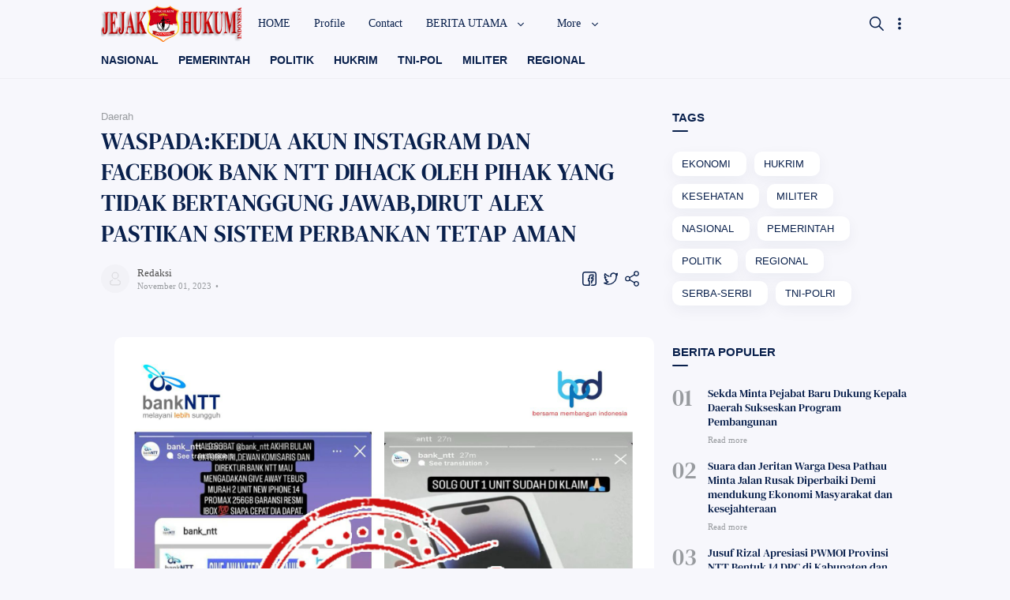

--- FILE ---
content_type: text/html; charset=UTF-8
request_url: https://www.jejakhukumindonesia.com/2023/11/waspadakedua-akun-instagram-dan.html
body_size: 79030
content:
<!DOCTYPE html>
<html dir='ltr' lang='id' xmlns='http://www.w3.org/1999/xhtml' xmlns:b='http://www.google.com/2005/gml/b' xmlns:data='http://www.google.com/2005/gml/data' xmlns:expr='http://www.google.com/2005/gml/expr'>
  <head>
  
  
<title>WASPADA:KEDUA AKUN INSTAGRAM DAN FACEBOOK BANK NTT DIHACK OLEH PIHAK YANG TIDAK BERTANGGUNG JAWAB,DIRUT ALEX PASTIKAN SISTEM PERBANKAN TETAP AMAN</title>
<!-- Meta Title -->
<meta content='WASPADA:KEDUA AKUN INSTAGRAM DAN FACEBOOK BANK NTT DIHACK OLEH PIHAK YANG TIDAK BERTANGGUNG JAWAB,DIRUT ALEX PASTIKAN SISTEM PERBANKAN TETAP AMAN' property='og:title'/>
<meta content='WASPADA:KEDUA AKUN INSTAGRAM DAN FACEBOOK BANK NTT DIHACK OLEH PIHAK YANG TIDAK BERTANGGUNG JAWAB,DIRUT ALEX PASTIKAN SISTEM PERBANKAN TETAP AMAN' property='og:image:alt'/>
<meta content='WASPADA:KEDUA AKUN INSTAGRAM DAN FACEBOOK BANK NTT DIHACK OLEH PIHAK YANG TIDAK BERTANGGUNG JAWAB,DIRUT ALEX PASTIKAN SISTEM PERBANKAN TETAP AMAN' name='twitter:title'/>
<meta content='WASPADA:KEDUA AKUN INSTAGRAM DAN FACEBOOK BANK NTT DIHACK OLEH PIHAK YANG TIDAK BERTANGGUNG JAWAB,DIRUT ALEX PASTIKAN SISTEM PERBANKAN TETAP AMAN' name='twitter:image:alt'/>
<meta content='Jejak Hukum Indonesia' property='og:site_name'/>
<!-- Meta Image -->
<meta content='https://blogger.googleusercontent.com/img/b/R29vZ2xl/AVvXsEgTdvscLsKjbcccAV_kbTDXChTBiqOrijXVA3mroSB_59F4Q-YNTOid8G8rXAtsj2cHsKoJnZRturPG_m5oUTl3fVM6nBxj1oi1_MSq-K1A-Aw9mxttNe7VAknlktnggJYpH8JaFnxFwZ9W0msd_dCT7VLOdMlACP7zRyquhpab27640FZTGOk3JDLoNBY/s16000/IMG-20231101-WA0032.jpg' property='og:image'/>
<meta content='https://blogger.googleusercontent.com/img/b/R29vZ2xl/AVvXsEgTdvscLsKjbcccAV_kbTDXChTBiqOrijXVA3mroSB_59F4Q-YNTOid8G8rXAtsj2cHsKoJnZRturPG_m5oUTl3fVM6nBxj1oi1_MSq-K1A-Aw9mxttNe7VAknlktnggJYpH8JaFnxFwZ9W0msd_dCT7VLOdMlACP7zRyquhpab27640FZTGOk3JDLoNBY/s16000/IMG-20231101-WA0032.jpg' name='twitter:image'/>
<link href='https://blogger.googleusercontent.com/img/b/R29vZ2xl/AVvXsEgTdvscLsKjbcccAV_kbTDXChTBiqOrijXVA3mroSB_59F4Q-YNTOid8G8rXAtsj2cHsKoJnZRturPG_m5oUTl3fVM6nBxj1oi1_MSq-K1A-Aw9mxttNe7VAknlktnggJYpH8JaFnxFwZ9W0msd_dCT7VLOdMlACP7zRyquhpab27640FZTGOk3JDLoNBY/w700/IMG-20231101-WA0032.jpg' rel='image_src'/>
<!-- Meta Description -->
<meta content='' name='description'/>
<meta content='' property='og:description'/>
<meta content='' name='twitter:description'/>
<!-- Meta Keywords -->
<meta content='Jejak Hukum Indonesia, WASPADA:KEDUA AKUN INSTAGRAM DAN FACEBOOK BANK NTT DIHACK OLEH PIHAK YANG TIDAK BERTANGGUNG JAWAB,DIRUT ALEX PASTIKAN SISTEM PERBANKAN TETAP AMAN' name='keywords'/>
<meta content='Jejak Hukum Indonesia' property='article:tag'/>
<!-- Meta Link -->
<link href='https://www.jejakhukumindonesia.com/2023/11/waspadakedua-akun-instagram-dan.html' rel='canonical'/>
<link href='https://www.jejakhukumindonesia.com/2023/11/waspadakedua-akun-instagram-dan.html' hreflang='x-default' rel='alternate'/>
<meta content='https://www.jejakhukumindonesia.com/2023/11/waspadakedua-akun-instagram-dan.html' property='og:url'/>
<!-- Meta Owner -->
<meta content='Muhammad Maki' name='Author'/>
<link href='https://www.facebook.com/kiibao' rel='me'/>
<link href='https://www.facebook.com/kiibao' rel='author'/>
<link href='https://www.facebook.com/kiibao' rel='publisher'/>
<meta content='100001578783517' property='fb:admins'/>
<meta content='696750553739909' property='fb:pages'/>
<meta content='1804789006468790' property='fb:app_id'/>
<meta content='https://www.facebook.com/100001578783517' property='article:author'/>
<meta content='https://www.facebook.com/100001578783517' property='article:publisher'/>
<meta content='' name='twitter:site'/>
<meta content='' name='twitter:creator'/>
<!-- Meta Icon -->
<link href='https://www.jejakhukumindonesia.com//favicon.ico' rel='icon' type='image/x-icon'/>
<link href='https://blogger.googleusercontent.com/img/b/R29vZ2xl/AVvXsEiY8J-EeKPal0JCdSBOapKN1V2IlHIZx6hr1ETa7AoaL1Bu03FwqT8-neyw5mwIxwHMbg9yANAYpxSlvO0Lj2rP64yB410Ose6UHNSRgRmB_xjaeHYMpv3RNsrikpq0eAt9Pi7cVaPCQkYq/s300/fletro-pro.png' rel='apple-touch-icon'/>
<link href='https://blogger.googleusercontent.com/img/b/R29vZ2xl/AVvXsEiY8J-EeKPal0JCdSBOapKN1V2IlHIZx6hr1ETa7AoaL1Bu03FwqT8-neyw5mwIxwHMbg9yANAYpxSlvO0Lj2rP64yB410Ose6UHNSRgRmB_xjaeHYMpv3RNsrikpq0eAt9Pi7cVaPCQkYq/s57/fletro-pro.png' rel='apple-touch-icon' sizes='57x57'/>
<link href='https://blogger.googleusercontent.com/img/b/R29vZ2xl/AVvXsEiY8J-EeKPal0JCdSBOapKN1V2IlHIZx6hr1ETa7AoaL1Bu03FwqT8-neyw5mwIxwHMbg9yANAYpxSlvO0Lj2rP64yB410Ose6UHNSRgRmB_xjaeHYMpv3RNsrikpq0eAt9Pi7cVaPCQkYq/s72/fletro-pro.png' rel='apple-touch-icon' sizes='72x72'/>
<link href='https://blogger.googleusercontent.com/img/b/R29vZ2xl/AVvXsEiY8J-EeKPal0JCdSBOapKN1V2IlHIZx6hr1ETa7AoaL1Bu03FwqT8-neyw5mwIxwHMbg9yANAYpxSlvO0Lj2rP64yB410Ose6UHNSRgRmB_xjaeHYMpv3RNsrikpq0eAt9Pi7cVaPCQkYq/s76/fletro-pro.png' rel='apple-touch-icon' sizes='76x76'/>
<link href='https://blogger.googleusercontent.com/img/b/R29vZ2xl/AVvXsEiY8J-EeKPal0JCdSBOapKN1V2IlHIZx6hr1ETa7AoaL1Bu03FwqT8-neyw5mwIxwHMbg9yANAYpxSlvO0Lj2rP64yB410Ose6UHNSRgRmB_xjaeHYMpv3RNsrikpq0eAt9Pi7cVaPCQkYq/s114/fletro-pro.png' rel='apple-touch-icon' sizes='114x114'/>
<link href='https://blogger.googleusercontent.com/img/b/R29vZ2xl/AVvXsEiY8J-EeKPal0JCdSBOapKN1V2IlHIZx6hr1ETa7AoaL1Bu03FwqT8-neyw5mwIxwHMbg9yANAYpxSlvO0Lj2rP64yB410Ose6UHNSRgRmB_xjaeHYMpv3RNsrikpq0eAt9Pi7cVaPCQkYq/s120/fletro-pro.png' rel='apple-touch-icon' sizes='120x120'/>
<link href='https://blogger.googleusercontent.com/img/b/R29vZ2xl/AVvXsEiY8J-EeKPal0JCdSBOapKN1V2IlHIZx6hr1ETa7AoaL1Bu03FwqT8-neyw5mwIxwHMbg9yANAYpxSlvO0Lj2rP64yB410Ose6UHNSRgRmB_xjaeHYMpv3RNsrikpq0eAt9Pi7cVaPCQkYq/s144/fletro-pro.png' rel='apple-touch-icon' sizes='144x144'/>
<link href='https://blogger.googleusercontent.com/img/b/R29vZ2xl/AVvXsEiY8J-EeKPal0JCdSBOapKN1V2IlHIZx6hr1ETa7AoaL1Bu03FwqT8-neyw5mwIxwHMbg9yANAYpxSlvO0Lj2rP64yB410Ose6UHNSRgRmB_xjaeHYMpv3RNsrikpq0eAt9Pi7cVaPCQkYq/s152/fletro-pro.png' rel='apple-touch-icon' sizes='152x152'/>
<link href='https://blogger.googleusercontent.com/img/b/R29vZ2xl/AVvXsEiY8J-EeKPal0JCdSBOapKN1V2IlHIZx6hr1ETa7AoaL1Bu03FwqT8-neyw5mwIxwHMbg9yANAYpxSlvO0Lj2rP64yB410Ose6UHNSRgRmB_xjaeHYMpv3RNsrikpq0eAt9Pi7cVaPCQkYq/s180/fletro-pro.png' rel='apple-touch-icon' sizes='180x180'/>
<!-- Meta Theme Color -->
<meta content='#fff' name='theme-color'/>
<meta content='#fff' name='msapplication-navbutton-color'/>
<meta content='#fff' name='apple-mobile-web-app-status-bar-style'/>
<meta content='yes' name='apple-mobile-web-app-capable'/>
<!-- Meta Blogger Rss -->
<meta content='blogger' name='generator'/>
<link href='https://www.blogger.com/openid-server.g' rel='openid.server'/>
<link href='https://www.jejakhukumindonesia.com/2023/11/waspadakedua-akun-instagram-dan.html' rel='openid.delegate'/>
<link href='https://www.jejakhukumindonesia.com/feeds/posts/default' rel='alternate' title='Jejak Hukum Indonesia - Atom' type='application/atom+xml'/>
<link href='//www.blogger.com/feeds/8891858084608705817/posts/default' rel='alternate' title='Jejak Hukum Indonesia - Atom' type='application/atom+xml'/>
<link href='https://www.jejakhukumindonesia.com/feeds/posts/default?alt=rss' rel='alternate' title='Jejak Hukum Indonesia - RSS' type='application/rss+xml'/>
<!-- Meta Open Graph -->
<meta content='article' property='og:type'/>
<meta content='id_ID' property='og:locale'/>
<meta content='en_US' property='og:locale:alternate'/>
<meta content='en_GB' property='og:locale:alternate'/>
<meta content='summary_large_image' name='twitter:card'/>
<!-- Meta Robots Search -->
<meta content='width=device-width, initial-scale=1.0, user-scalable=1.0, minimum-scale=1.0, maximum-scale=5.0' name='viewport'/>
<meta content='text/html; charset=UTF-8' http-equiv='Content-Type'/>
<meta content='all-language' http-equiv='Content-Language'/>
<meta content='IE=Edge' http-equiv='X-UA-Compatible'/>
<meta content='Indonesia' name='geo.placename'/>
<meta content='id' name='geo.country'/>
<meta content='ID-BT' name='geo.region'/>
<meta content='id' name='language'/>
<meta content='global' name='target'/>
<meta content='global' name='distribution'/>
<meta content='general' name='rating'/>
<meta content='1 days' name='revisit-after'/>
<meta content='true' name='MSSmartTagsPreventParsing'/>
<meta content='index, follow' name='googlebot'/>
<meta content='follow, all' name='Googlebot-Image'/>
<meta content='follow, all' name='msnbot'/>
<meta content='follow, all' name='Slurp'/>
<meta content='follow, all' name='ZyBorg'/>
<meta content='follow, all' name='Scooter'/>
<meta content='all' name='spiders'/>
<meta content='all' name='WEBCRAWLERS'/>
<meta content='aeiwi, alexa, alltheWeb, altavista, aol netfind, anzwers, canada, directhit, euroseek, excite, overture, go, google, hotbot. infomak, kanoodle, lycos, mastersite, national directory, northern light, searchit, simplesearch, Websmostlinked, webtop, what-u-seek, aol, yahoo, webcrawler, infoseek, excite, magellan, looksmart, bing, cnet, googlebot' name='search engines'/>
<!-- Owner Sife Verification -->
<meta content='eOkJqbD1CfzsteobkhlDoaA6kQ1Vry3HJSpluwvV5_g' name='google-site-verification'/>
<meta content='' name='msvalidate.01'/>
<meta content='' name='p:domain_verify'/>
<meta content='' name='majestic-site-verification'/>
<meta content='Jago Desain' name='copyright'/>
<script type='application/ld+json'>
    {
      "@context": "https://schema.org",
      "@type": "WebSite",
      "url": "https://www.jejakhukumindonesia.com/",
      "name": "Jejak Hukum Indonesia",
      "alternateName": "Jejak Hukum Indonesia",
      "potentialAction": {
        "@type": "SearchAction",
        "target": "https://www.jejakhukumindonesia.com/search?q={search_term_string}&max-results=8",
        "query-input": "required name=search_term_string"
      }
    }
  </script>
  
  <style><!-- /* <style id='page-skin-1' type='text/css'><!--
/*
Name      : Fletro Pro
Version   : 5.2
Date      : Maret 30, 2019
Demo      : fletro.jagodesain.com
Type      : Premium
Designer  : Muhammad Maki
Website   : www.jagodesain.com
*/
/* Font */
@font-face {font-family: 'DM Serif Text';font-style: normal;font-weight: 400;font-display: swap;src: local('DM Serif Text Regular'), local('DMSerifText-Regular'), url(https://fonts.gstatic.com/s/dmseriftext/v3/rnCu-xZa_krGokauCeNq1wWyWfSFWw.woff) format('woff'), url(https://fonts.gstatic.com/s/dmseriftext/v3/rnCu-xZa_krGokauCeNq1wWyWfSFXQ.woff2) format('woff2');}
/* Main Element */
*,:after,:before{-webkit-box-sizing:border-box;box-sizing:border-box}
body{position:relative;margin:0;padding:0!important;width:100%;font-family:'Lato', sans-serif;font-size:14px;color:#4d4d4d;background-color:#f7f7fc;overflow-x:hidden!important;scroll-behavior:smooth;}html{scroll-behavior:smooth;}
a{-webkit-transition:all .25s ease;transition:all .25s ease;color:#e94c39;text-decoration:none}
a:hover{color:#989b9f}
h1, h2, h3, h4, h5{font-weight:600;margin:0px}
h1{font-size:1.8rem}
h2{font-size:1.7rem}
h3{font-size:1.6rem}
h4{font-size:1.5rem}
h5{font-size:1.3rem}
h6{font-size:1.2rem}
table{border-spacing:0} iframe{width:100%;border:0!important}
input,button,select,textarea{font:inherit;font-size:100%;color:inherit;line-height:normal;vertical-align:baseline}
img{display:block;max-width:100%;font-size:10px;color:transparent}
svg{width:24px;height:24px;vertical-align:middle;fill:#09204C}
.hidden,.replaced{display:none}
.invisible{visibility:hidden}
.clear{width:100%;display:block;margin:0;padding:0;float:none;clear:both}
.main-container{width:90%;max-width:1024px;margin:auto}
.canvas-menu,.drop-menu,.fullscreen-mode, .share-menu{display:none}
.full-close{display:block;position:fixed;top:0;left:0;width:100%;height:100%;z-index:2;-webkit-transition:all .2s ease-in;transition:all .2s ease-in;background:transparent;opacity:0;visibility:hidden;}
/* Heading Element */
.heading, #sidebar .widget h3.title, .comments h3.title, .comments .comment-form h4{position:relative;margin-bottom:35px;font-size:15px;color:#09204C}
.heading:after, #sidebar .widget h3.title:after, .comments h3.title:after, .comments .comment-form h4:after{content:'';display:block;width:20px;height:2px;position:absolute;bottom:-10px;border-radius:2px;background-color:#09204C}
/* Header */
header{position:fixed;top:0;left:0;width:100%;height:60px;background:transparent;-webkit-transition:all .3s ease-out .1s;transition:all .3s ease-out .1s;z-index:50;}
#header-container{position:relative}
#header-widget{display:inline-block;position:relative;height:60px}
#header-widget .widget{display:table;height:100%;margin:auto;background-repeat:no-repeat;background-size:100%;background-position:center;}
#header-widget .header-inner{display:table-cell;vertical-align:middle}
#header-widget .header-inner.replaced{display:none}
#header-widget .header-inner img{max-width:unset;max-height:50px}
#header-widget .header-inner h1, #header-widget .header-inner h2{font-size:22px;font-family:'DM Serif Text', serif;font-weight:400;color:#09204C;-webkit-transition:all .5s ease-out;transition:all .5s ease-out;}
#header-widget .header-inner h1 a, #header-widget .header-inner h2 a{color:inherit}
#header-widget .description{font-size:11px;display:none}
/* Header Search */
#search-container{display:block;width:100%;height:100%;position:fixed;top:0;left:0;background-color:#f7f7fc;overflow-y:auto;overflow-x:hidden;-webkit-overflow-scrolling:touch;-ms-overflow-style: none;opacity:0;visibility:hidden;z-index:10;-webkit-transition:all .3s ease-in-out;transition: all .3s ease-in-out;}
#search-container:before{content:'';display:block;width:100%;height:150px;position:fixed;background-image:linear-gradient(to bottom,#f7f7fc,#f7f7fc,#f7f7fc,#f7f7fc,transparent);background-image:-webkit-linear-gradient(-90deg,#f7f7fc,#f7f7fc,#f7f7fc,#f7f7fc,transparent);z-index:2;opacity:0;-webkit-transition:all .4s ease-in-out;transition: all .4s ease-in-out;}
#search-container form{position:static}
#search-container form input{display:block;position:fixed;top:0;width:75%;margin:60px 0 0;padding:15px 40px 15px 0;outline:0;border:0;background:transparent;color:#989b9f;font-size:25px;font-family:'DM Serif Text', serif;z-index:2}
#search-container .heading{padding-top:135px}
#search-container .header-nav{position:fixed}
.search-suggest ul{display:flex;display:-webkit-flex;flex-wrap:wrap;-webkit-flex-wrap:wrap;position:relative;padding:0 0 30px;margin:0;list-style:none}
.search-suggest ul li{display:block;}
.search-suggest ul li a, .search-suggest ul li span, #sidebar .Label .cloud-label-widget-content a{display:block;margin:0 10px 10px 0;padding:8px 20px 8px 12px;font-size:13px;background:#fff;border-radius:10px;box-shadow:0 6px 18px 0 rgba(9,32,76,.05);color:#09204C;white-space:nowrap;text-overflow:ellipsis;overflow:hidden}
.search-suggest ul li a:hover span, #sidebar .Label .cloud-label-widget-content a:hover span{color:#fff}
.search-suggest ul li a span, #sidebar .Label .cloud-label-widget-content a span{display:inline-block;font-size:11px;color:#989b9f;margin-left:3px}
.search-suggest ul li:last-child a{margin:0}
.search-suggest ul li span{background-color:#ebeced;color:#989b9f;cursor:not-allowed}
/* Header Menu */
.menu-container{display:block;position:absolute;top:0;left:18%;width:calc(100% - 18%);height:60px;-webkit-transition:all .2s ease;transition:all .2s ease;z-index:2}
.menu-container .widget{height:100%}
.menu-container ul{display:table;width:auto;height:100%;margin:0;padding:0;list-style:none;white-space:nowrap}
.menu-container li.sosmed-link, .menu-container li svg{display:none}
.menu-container li{display:table-cell;vertical-align:middle;position:relative;padding:0;margin:0;font-family:'Segoe UI', Roboto, san-serif;-webkit-transition:all .6s ease-in-out;transition:all .6s ease-in-out}
.menu-container li .table{display:inline-block;padding:8px 15px;color:#09204C;-webkit-transition:all .25s ease-in;transition:all .25s ease-in}
.menu-container li .table:hover{color:#e94c39}
.menu-container li .table i{display:inline-block;vertical-align:middle;margin-left:8px;width:12px;height:12px;-webkit-transition:all .25s ease-in-out;transition:all .25s ease-in-out}
.menu-container li.dropdown-menu ul{width:180px;height:auto;display:block;position:absolute;top:50px;padding:0;background-color:rgba(255,255,255,.98);font-size:13px;box-shadow:0 6px 18px 0 rgba(9,32,76,.10);border-radius:0 0 8px 8px;-webkit-transition:all .25s ease-in-out .1s;transition:all .25s ease-in-out .1s;opacity:0;visibility:hidden;overflow:hidden}
.menu-container li.dropdown-menu:hover ul{top:60px;opacity:1;visibility:visible}
.menu-container li.dropdown-menu li{display:block}
.menu-container li.dropdown-menu li a{display:block;padding:8px 18px;color:#4d4d4d;-webkit-transition:all .25s ease-in;transition:all .25s ease-in}
.menu-container li.dropdown-menu li a:hover{background-color:rgba(248,248,248,.98)}
.menu-container li.dropdown-menu li:first-child a{padding-top:15px}
.menu-container li.dropdown-menu li:last-child a{padding-bottom:15px}
.menu-container li.setting-menu{display:inline-block;position:absolute;top:10px;right:0;padding:10px 0 0;background-color:rgba(255,255,255,.98);color:#989b9f;font-size:13px;border-radius:10px;box-shadow:0 6px 18px 0 rgba(9,32,76,.15);-webkit-transition:all .3s ease;transition:all .3s ease;overflow:hidden;z-index:3;opacity:0;visibility:hidden}
.menu-container li.setting-menu ul{display:block;position:relative;height:unset}
.menu-container li.setting-menu .table span{color:#989b9f}
.menu-container li.setting-menu li{display:block}
.menu-container li.setting-menu li .table{display:table;width:200px;padding:10px 15px;cursor:pointer}
.menu-container li.setting-menu li .table:hover{background-color:rgba(248,248,248,.98)}
.menu-container li.setting-menu li .table svg{display:table-cell;vertical-align:middle;width:25px;height:18px;padding-right:8px}
.menu-container li.setting-menu li .table span{display:table-cell;vertical-align:middle;padding:0;width:100%}
.menu-container li.setting-menu li .table i{display:inline-block;position:absolute;top:16px;right:15px;width:30px;height:10px;border-radius:5px;background-color:rgba(0,0,0,.15);-webkit-transition:all .4s ease;transition:all .4s ease}
.menu-container li.setting-menu li .table i:before{content:'';display:block;position:absolute;top:-3.5px;width:17px;height:17px;border-radius:50%;background-color:#ebeced;-webkit-transition:all .4s ease;transition:all .4s ease;}
.menu-container li.setting-menu li input:checked + .table i:before, .night-mode .menu-container li.setting-menu li span.table i:before{background-color:#09204C;margin-left:13px}
/* Header Button */
.header-nav{display:table;height:60px;position:absolute;top:0;padding:15px 0;z-index:2;}
.header-nav.left{display:none;z-index:3}.header-nav.right{right:0;transition: all .3s ease-in-out .2s;-webkit-transition: all .3s ease-in-out .2s;}.header-nav .navSearch{right:5px}
.header-nav label, .header-nav span{display:table-cell;vertical-align:middle;position:relative;width:22.5px;-webkit-transition:all .5s ease-in-out;transition:all .5s ease-in-out;cursor:pointer}
.header-nav label svg, .header-nav span svg{-webkit-transition:all .5s ease-in-out;transition:all .5s ease-in-out;}
.header-nav .navHam i{display:block;width:75%;height:2px;background-color:#09204C;margin:0 0 4px 0;-webkit-transition:all .5s ease-out;transition:all .5s ease-out;border-radius:2px}
.header-nav .navHam i:nth-child(2){width:100%;margin:0}
.header-nav .navHam i:nth-child(3){width:40%;margin:4px 0 0}
/* Header Active */
header.search #search-container{opacity:1;visibility:visible}
header.search #search-container:before{opacity:1}
header.search .header-nav .navHam, .canvas-menu:checked + #wrapper .navHam {transform: rotate(180deg);-webkit-transform: rotate(180deg);}
header.search .header-nav .navHam i:nth-child(1), .canvas-menu:checked + #wrapper .navHam i:nth-child(1){width: 45%;margin-left: 55%;-webkit-transform:translateY(3px) rotate(40deg);transform:translateY(3px) rotate(40deg)}
header.search .header-nav .navHam i:nth-child(2), .canvas-menu:checked + #wrapper .navHam i:nth-child(2){width: 90%;margin-left: 5%;}
header.search .header-nav .navHam i:nth-child(3), .canvas-menu:checked + #wrapper .navHam i:nth-child(3){width: 25%;margin-left: 60%;-webkit-transform:translateY(-1px) rotate(-40deg);transform:translateY(-1px) rotate(-40deg)}
header.search[style="top: -60px;"], header.setting[style="top: -60px;"]{top:0!important}
header.sticky{background-color:rgba(255,255,255,.95);box-shadow:0 6px 18px 0 rgba(9,32,76,.10)}
header.sticky.gradient #header-widget .header-inner h1,
header.sticky.gradient #header-widget .header-inner h2,
header.sticky.gradient .menu-container li .table, header.sticky.gradient .header-nav svg{color:#fff;fill:#fff}
header.sticky.gradient .header-nav .navHam i{background-color:#fff}
header.sticky.gradient #search-container .header-nav .navHam i{background-color:#09204C}
header.setting .menu-container{z-index:3}
header.setting .menu-container .full-close{opacity:1;visibility:visible}
header.setting .menu-container li.setting-menu{opacity:1;visibility:visible;top:20px}
header.hide{top:-60px}
/* Main Content */
main{margin:0;padding:0 0 40px;}
.main-content{display:flex;display:-webkit-flex;margin-top:40px}
#mainbar{width:calc(100% - 300px);padding-right: 40px;margin:0 auto}
#sidebar{width:300px;margin:0 auto}
#sidebar-static{margin-bottom:40px}
#sidebar-sticky{-webkit-transition:all .3s ease-out .1s;transition:all .3s ease-out .1s;}
#sidebar-sticky .widget:last-child{margin:0!important}
#big-ads .widget ins{margin-top:25px}
.page #sidebar, #HTML99{display:none}
.page #sidebar{width:calc(100% - 300px);}
.page #mainbar, .page .main-content{display:block;padding:0}
/* Main Menu */
.main-menu{position:relative;padding:60px 0 0;border-bottom:1px solid rgba(0,0,0,.03)}
.main-menu .main-container{overflow-y:hidden;overflow-x:auto;-ms-overflow-style: none;-webkit-overflow-scrolling:touch;}
.main-menu ul{display:flex;display:-webkit-flex;width:auto;margin:0;padding:0;list-style:none;white-space:nowrap;flex-wrap:initial;-webkit-flex-wrap:initial;}
.main-menu ul li{margin:0;padding:8px 25px 15px 0;border:0;width:unset;display:block;}
.main-menu ul li a, .main-menu ul li .label-name{display:block;font-size:14px;font-weight:600;white-space:nowrap;color:#09204C}
.main-menu ul li a:hover{color:#e94c39}
.main-menu ul li a:before{display:none}
.main-menu ul li a span{display:inline-block;font-size:11px;color:#989b9f;margin-left:5px}
.main-menu ul li .label-name{color:#989b9f}
/* Main Article */
.blog-posts{column-count:1;column-gap:0;-webkit-transition:all .25s ease-in;transition:all .25s ease-in;}
.blog-posts article:not(:last-child){margin-bottom:20px;padding-bottom:20px;border-bottom:1px solid rgba(0,0,0,.05)}
.blog-posts article{display:flex;display:-webkit-flex;flex-direction:row-reverse;-webkit-flex-direction:row-reverse;align-items:center;-webkit-align-items:center;position:relative;width:100%;-webkit-transition:all .25s ease-out;transition:all .25s ease-out;}
.blog-posts article.noThumbnail{display:block;}
.blog-posts article .post-image{display:block;flex:0 0 auto;-webkit-flex:0 0 auto;width:225px;height:100%;font-size:10px;text-align:center;overflow:hidden;border-radius:10px;-webkit-transition:all .25s ease-out;transition:all .25s ease-out;}
.blog-posts article .post-image a{display:block;max-height:100%;min-height:130px;border-radius:10px;overflow:hidden;}
.blog-posts article .post-image img{max-width:unset;max-height:150px;}
.blog-posts article .post-content{padding-right:20px;margin-right:auto;-webkit-transition:all .25s ease-out;transition:all .25s ease-out;}
.blog-posts article .post-label{display:block;margin-bottom:3px;overflow:hidden;text-overflow:ellipsis;white-space:nowrap;max-width:160px;color:#989b9f}
.blog-posts article .post-label a{font-size:12px;color:#989b9f}
.blog-posts article .post-label a:not(:last-child):after{content:',';display:inline-block;margin:0 }
.blog-posts article .post-title{font-size:20px;line-height:1.3em;font-family:'DM Serif Text', serif;font-weight:400;}
.blog-posts article .post-title a{color:#09204C;transition-timing-function: ease-out}
.blog-posts article .post-title a:hover{color:#989b9f}
.blog-posts article .entry-content{line-height:1.3em;margin-top:10px;font-size:13px}
.blog-posts article .post-info{margin-top:20px}
.blog-posts article .post-info .info-left{display:flex;display:-webkit-flex;width:auto;align-items:center;-webkit-align-items:center;}
.blog-posts article .post-info .info-right, .blog-posts article .post-share{display:table;width:auto;height:100%;}
.blog-posts article .post-info .info-right > div, .blog-posts article .post-share > div{display:table-cell;vertical-align:middle;cursor:pointer}
.blog-posts article .post-info .info-right > div:not(:first-child), .blog-posts article .post-share > div:not(:first-child){padding-left:5px}
.blog-posts article .post-info .info-right .bookmarkThis, .blog-posts article .post-share .bookmarkThis{display:none}
.blog-posts article .post-info .info-right svg, .blog-posts article .post-share svg{width:22px;height:22px}
.blog-posts article .post-info .info-right .bookmarkThis svg, .blog-posts article .post-info .info-right .shareThis svg, .blog-posts article .post-share .bookmarkThis svg, .blog-posts article .post-share .shareThis svg{fill:none;stroke:#09204C;stroke-linejoin:round;stroke-linecap:round;stroke-width:1.4px;}
.blog-posts article .post-info .info-authorImage{width:30px;height:30px;border-radius:50%;background:url("data:image/svg+xml,<svg viewBox='0 0 32 32' xmlns='http://www.w3.org/2000/svg'><path d='M16,17a8,8,0,1,1,8-8A8,8,0,0,1,16,17ZM16,3a6,6,0,1,0,6,6A6,6,0,0,0,16,3Z' fill='rgba(0,0,0,.1)'/><path d='M23,31H9a5,5,0,0,1-5-5V22a1,1,0,0,1,.49-.86l5-3a1,1,0,0,1,1,1.72L6,22.57V26a3,3,0,0,0,3,3H23a3,3,0,0,0,3-3V22.57l-4.51-2.71a1,1,0,1,1,1-1.72l5,3A1,1,0,0,1,28,22v4A5,5,0,0,1,23,31Z' fill='rgba(0,0,0,.1)'/></svg>")no-repeat center;background-color:#f2f2f7;background-size:18px;font-size:9px;overflow:hidden}
.blog-posts article .post-info .info-author{padding-left:10px;font-size:11px;font-family:'Segoe UI', Roboto, san-serif}
.blog-posts article .post-info .info-author > span{display:block;}
.blog-posts article .post-info .info-author .info-datePost,.blog-posts article .post-info .info-author .info-datePost a{color:#989b9f;}
.blog-posts article .post-info .info-author .info-datePost time:after{content:'\2022';display:inline-block;margin:0 2px}
.blog-posts article .post-info .info-author .info-datePost a:hover, .blog-posts article .post-label a:hover{text-decoration:underline}
.blog-posts article .post-info .info-author .info-authorName a{color:#4d4d4d}
.blog-posts article .post-share{height:30px;margin-left:auto}
.blog-posts .breadcrumbs{display:block;position:relative;font-size:13px;margin-bottom:4px;color:#989b9f;overflow:hidden;text-overflow:ellipsis;white-space:nowrap;}
.blog-posts .breadcrumbs > div{display:inline-block}
.blog-posts .breadcrumbs > div:not(:last-child):after{content:',';display:inline-block;margin:0}
.blog-posts .breadcrumbs .home-link{display:none}
.blog-posts .breadcrumbs a{color:#989b9f;}
.blog-posts .breadcrumbs a:hover{text-decoration:underline;}
/* Post and Page Article */
.post .blog-posts article{display:block}
.post .blog-posts article .post-title{font-size:30px;color:#09204C}
.post .blog-posts article .entry-content{display:block!important;font-size:17px;line-height:1.58em;color:rgba(0, 0, 0, 0.84);margin-top:30px}
.post .blog-posts article .post-content{padding:0}
.post .blog-posts article .post-info .info-authorImage{width:36px;height:36px}
.post .blog-posts article .post-info .info-author{font-size:11px}
.post .blog-posts article .post-info .info-author .info-authorName{font-size:13px}
.post .blog-posts article .post-info .info-author .info-datePost{margin-top:2px}
.post .blog-posts article .post-info{display:flex;display:-webkit-flex;justify-content:space-between;-webkit-justify-content:space-between;align-items:center;-webkit-align-items:center;}
.post .post-body h1, .post .post-body h2, .post .post-body h3, .post .post-body h4, .post .post-body h5, .post .post-body h6{margin:18px 0;line-height:1.3em;font-family:'DM Serif Text', serif;font-weight:400;color:#09204C}
.post .post-footer-line{display:flex;display:-webkit-flex;justify-content:space-between;-webkit-justify-content:space-between;margin-top:20px;}
.post .post-labels{display:flex;display:-webkit-flex;flex-wrap:wrap;-webkit-flex-wrap:wrap;align-items:flex-start;-webkit-align-items:flex-start;font-size:13px;width:calc(100% - 81px);padding-right:15px}
.post .post-labels a, .post .post-labels .byline-label{display:inline-block;padding:5px 15px;position:relative;line-height:20px;border-radius:5px;background-color:rgba(0,0,0,.05);color:rgba(0,0,0,.65);}
.post .post-labels a:hover{color:rgba(0, 0, 0, 0.54);background-color:rgba(255,255,255,.98);box-shadow:0 6px 18px 0 rgba(9,32,76,.04);}
.post .post-labels a:not(:last-child){margin-right:7px;margin-bottom:7px;}
.post .post-labels .byline-label{display:none}
/* Post and Page Article Style */
.post .blog-posts article img{border-radius:10px;display:inline-block}
.post article .separate:before{content:'\00B7 \2022 \00B7';display:block;color:#717174;margin:10px 0 25px;text-align:center;font-size:18px;letter-spacing:0.6em;clear:both}
.post article .tr-caption-container{width:auto;margin:0;border:0}
.post article .tr-caption-container td{background-color:transparent !important;border:0 !important}
.post article .tr-caption{display:block;font-size:12px;color:#717174}
.post article table{width:100%;margin:20px 0px;border:1px solid rgba(0,0,0,.05);border-radius:10px;font-size:.9rem;overflow:hidden}
.post article table th{background-color:#09204C;color:#fff;padding:10px;border-right:1px solid rgba(255,255,255,.25);}
.post article table th:last-child, .post article table tr td:last-child{border-right:0 !important;}
.post article table tr:nth-child(2n+1) td{border-right:1px solid rgba(0,0,0,.05)}
.post article table td{padding:10px 15px;vertical-align:middle;}
.post article table tr:nth-child(2n) td{background-color:rgba(0,0,0,.05);border-right:1px solid rgba(0,0,0,.06)}
.post article .tableOfContent{padding:12px 15px;background-color:#ebeced;border-radius:5px;font-size:14px;line-height:1.5em;}
.post article .tableOfContent .tocHeader{position:relative;cursor:pointer;display:flex;justify-content:space-between;align-items:center;display:-webkit-flex;-webkit-justify-content:space-between;-webkit-align-items:center;color:#09204C;}
.post article .tableOfContent .tocHeader[style="position: static;"] i{-webkit-transform:rotate(180deg);transform:rotate(180deg)}
.post article .tableOfContent .tocHeader i{width:16px;height:16px;margin:0;transition:all .1s ease;-webkit-transition:all .1s ease;}
.post article .tableOfContent .tocContent ol, .post article .tableOfContent .tocContent ul{margin-bottom:5px;padding-left:17px;}
.post article .tableOfContent .tocContent ol ol, .post article .tableOfContent .tocContent ul ul, .post article .tableOfContent .tocContent ol ul, .post article .tableOfContent .tocContent ul ol{padding-left:30px}
.post article .tableOfContent .tocContent li{position:relative;}
.post article .tableOfContent .tocContent ol ul:before, .post article .tableOfContent ol ol:before, .post article .tableOfContent .tocContent ul ol:before, .post article .tableOfContent ul ul:before{content:'';display:block;width:1px;height:calc(100% - 10px);position:absolute;left:-10px;border-left:1px dashed rgba(0,0,0,.2);}
.post article .tableOfContent .tocContent li li:before{content:'';display:block;height:1px;width:15px;border-top:1px dashed rgba(0,0,0,.2);position:absolute;left:-37px;top:10px;}
.post article .tableOfContent .tocContent a{display:inline-table;margin-left:5px;}
.post article .tableOfContent .tocContent a:hover{text-decoration:underline}
.post article ol, .post article ul{position:relative;padding-left:30px}
.post article blockquote{position:relative;margin:0;padding:15px 40px 15px 50px;font-family:Times, 'Times New Roman', serif;color:#717174;line-height:1.3em;font-style: italic;}
.post article blockquote:before{content:'\201D';display:block;position:absolute;left:0;top:33px;font-size:70px;line-height:unset;}
.post article .dummy-text i{display:block;height:16px;background:#ebeced;border-radius:2px;}
.post article .dropcap{font-size:50px;font-family:'DM Serif Text', serif;line-height:52px;float:left;margin-right:8px;}
.post article pre{position:relative;width:100%;background-color:#09204C;color:#bbc2e2;border-radius:10px;padding:0;margin:.5em auto;-moz-tab-size:2;-o-tab-size:2;tab-size:2;-webkit-hyphens:none;-moz-hyphens:none;-ms-hyphens:none;hyphens:none;transition:all .2s ease;overflow:hidden}
.post article pre code{font-size:12px;line-height:1.5em;display:block;padding:15px 20px;font-family:'source code pro',menlo,consolas,monaco,monospace;overflow:auto;white-space:pre;scrollbar-width:thin}
.post article pre code span{color:#b8631e}
.post article pre code span.block{color:#fff;background:#b8631e}
.post article pre code i{color:#519bd6} .post article .code{display:inline-block;font-size:.98rem;line-height:1.3rem;color:#519bd6}
.post article pre code i.comment{color:#898ea4;user-select:text;-moz-user-select:text;-ms-user-select:text;-khtml-user-select:text;-webkit-user-select:text;-webkit-touch-callout:text;}
.post article .post-column{display:flex;display:-webkit-flex;}
.post article .post-column > div{width:48%;margin-right:4%;display:block;}
.post article .post-column > div:nth-of-type(2n){margin-right:0;}
.post-block{width:111%;position:relative;left:-5.5%;padding:2em 6%;background-color:rgba(0,0,0,.05);font-size:16px;line-height:1.45em;}
.post article .block-author{display:flex;display:-webkit-flex;align-items:center;-webkit-align-items:center;}
.post article blockquote .block-img{width:33px;height:33px;border-radius:50%;overflow:hidden}
.post article blockquote .block-info{padding-left:10px;font-size:13px;}
.post article blockquote .block-name{display:block;line-height:normal;font-size:14px;}
.post article blockquote .block-desc{display:block;font-family:'Segoe UI', Roboto, san-serif;font-size:11px;line-height:normal}
.post article blockquote.style-2{max-width:200px;margin-left:20px;padding:40px 30px;border-radius:3px;background-color:#09204C;color:#fff;text-align:center;float:right;}
.post article blockquote.style-2:before, .post article blockquote.style-3:before{display:none}
.post article blockquote.style-3{background-color:#ebeced;border-radius:10px;border-left:3px solid #353c70;font-style:normal;font-family:'Lato', sans-serif;font-size:15px;padding:20px 35px;}
.post article .first-image{text-align:center}
.post article .grid-image{display:flex;display:-webkit-flex;flex-wrap:wrap;-webkit-flex-wrap:wrap;align-items:flex-start;-webkit-align-items:flex-start;justify-content:center;-webkit-justify-content:center}
.post article .grid-image img{flex-grow:1;flex-direction:column;display:flex;display:-webkit-flex;-webkit-flex-grow:1;-webkit-flex-direction:column;width:32%;margin:0 2% 2% 0;box-shadow:0 6px 18px 0 rgba(9,32,76,.075)}
.post article .grid-image img:nth-of-type(3n), .post article .scroll-image img:nth-of-type(3n){margin-right:0;}
.post article .scroll-image{display:flex;display:-webkit-flex;flex-wrap:wrap;-webkit-flex-wrap:wrap;align-items:flex-start;-webkit-align-items:flex-start;justify-content:center;-webkit-justify-content:center}
.post article .scroll-image img{width:32%;margin:0 2% 2% 0;box-shadow:0 6px 18px 0 rgba(9,32,76,.075)}
.post article .reference{display:inline-block;font-size:11px;color:#989b9f;line-height:normal;}
.button{display:inline-block;margin-right:5px;margin-bottom:10px;padding:10px 20px;border-radius:10px;font-size:.9rem;line-height:1.3rem;color:#fff}
.button:hover{box-shadow:0 6px 18px 0 rgba(9,32,76,.05);}
.button.outline{background:#fff !important;color:#09204C !important;padding:9px 20px;box-shadow:0 6px 18px 0 rgba(9,32,76,.05);}
.button.outline .icon.download{background-image:url("data:image/svg+xml,<svg viewBox='0 0 512 512' xmlns='http://www.w3.org/2000/svg'><path d='M437.1 165.8C429 90.6 365.4 32 288 32c-51.2 0-96.3 25.6-123.4 64.7-8.3-3.4-17.4-5.3-26.9-5.3-39.1 0-70.8 34.4-71.4 73.4C26.4 177.5 0 216.5 0 257.5 0 307.7 40.7 352 90.9 352H243V211c0-7.2 5.8-13 13-13s13 5.8 13 13v141h152.1c50.2 0 90.9-44.3 90.9-94.5 0-44.7-32.3-84.1-74.9-91.7zM243 435.9l-47.9-47.2c-5.1-5-13.3-5-18.4.1-5 5.1-5 13.3.1 18.4l70 69c2.5 2.4 5.8 3.7 9.1 3.7 1.7 0 3.4-.3 5-1 1.5-.6 2.9-1.6 4.1-2.7l70-69c5.1-5 5.2-13.3.1-18.4-5-5.1-13.3-5.2-18.4-.1L269 435.9V352h-26v83.9z' fill='%2309204C'/></svg>")}
.button.whatsapp{background:#4dc247 !important;}
.lazy-youtube{background-color:#202746;position:relative;overflow:hidden;padding-top:56.30%;cursor:pointer;border-radius:10px;}
.lazy-youtube:before{content:'';display:none;width:100%;height:100%;position:absolute;top:0;background:linear-gradient(to top,#202746,transparent);background:-webkit-linear-gradient(90deg,#202746,transparent);z-index:1;opacity:.5}
.lazy-youtube img{width:100%;top:-16.84%;left:0;opacity:.95;cursor:pointer}
.lazy-youtube .play-button{width:60px;height:60px;z-index:1;opacity:.98;border-radius:50px;border:2px solid rgba(255,255,255,.8);cursor:pointer}
.lazy-youtube .play-button:hover{border-color:#e94c39}
.lazy-youtube .play-button:hover:before{border-color:transparent transparent transparent #e94c39}
.lazy-youtube .play-button:before{content:'';border-style:solid;border-width:12px 0 12px 18px;border-color:transparent transparent transparent rgba(255,255,255,.8);border-radius:3px;margin-left:1px}
.lazy-youtube img,.lazy-youtube iframe,.lazy-youtube .play-button,.lazy-youtube .play-button:before{position:absolute!important}
.lazy-youtube .play-button,.lazy-youtube .play-button:before{top:50%;left:50%;transform:translate3d(-50%,-50%,0)}
.lazy-youtube iframe{height:100%;width:100%;top:0;left:0}
.lazy-youtube .playBut{display:inline-block;position:absolute;width:70px;height:70px;z-index:1;top:50%;left:50%;transform:translate3d(-50%,-50%,0);-webkit-transform:translate3d(-50%,-50%,0);-webkit-transition:all 0.5s ease;transition:all 0.5s ease}
.lazy-youtube .playBut svg{width:inherit;height:inherit}
.lazy-youtube .circle{stroke:rgba(255,255,255,.8);stroke-dasharray:650;stroke-dashoffset:650;-webkit-transition:all 0.5s ease-in-out;transition:all 0.5s ease-in-out;opacity:0.3;}
.lazy-youtube .triangle{stroke:rgba(255,255,255,.8);stroke-dasharray:240;stroke-dashoffset:480;-webkit-transition:all 0.7s ease-in-out;transition:all 0.7s ease-in-out;transform:translateY(0);-webkit-transform:translateY(0)}
.lazy-youtube .playBut:hover .triangle{stroke-dashoffset:0;opacity:1;stroke:#e94c39;animation:nudge 0.7s ease-in-out;-webkit-animation:nudge 0.7s ease-in-out}
.lazy-youtube .playBut:hover .circle{stroke-dashoffset:0;opacity:1;stroke:#e94c39}
#post-topads ins, #post-bottomads ins{margin-top:30px}
.adsMiddle-article{margin:25px 0} .post article .scroll-image .adsMiddle-article, .post article .grid-image .adsMiddle-article{display:none}
/* Post Author */
.post .postAuthor{display:table;width:100%;margin-bottom:40px}
.post .postAuthor > div{display:table-cell;vertical-align:middle;}
.post .postAuthor > div:not(:first-child){padding-left:20px}
.post .postAuthor .authorImage{width:80px;}
.post .postAuthor .authorImage .authorImg{width:80px;height:80px;border-radius:50%;overflow:hidden}
.post .postAuthor .authorFollow{text-align:right}
.post .postAuthor .authorFollow a{display:inline-block;padding:7px 15px;border:1px solid #e94c39;border-radius:5px;font-size:13px}
.post .postAuthor .authorFollow a:hover{border-color:#989b9f}
.post .postAuthor .authorFollow a:before{content:'View';display:inline-block;margin-right:4px}
.post .postAuthor img{border-radius:50%;}
.post .postAuthor .author-name{font-size:16px;font-weight:600;}
.post .postAuthor .author-name:before{content:'Written by';display:block;font-size:12px;font-weight:400;margin-bottom:2px;color:#989b9f}
.post .postAuthor .author-name span{display:inline-block;color:#09204C}
.post .postAuthor .author-desc{font-size:12px;margin-top:7px;}
/* Post Share */
.share-menu:checked + .canvas-menu + #wrapper #sticky-button{opacity:1;visibility:visible;bottom:20px;-webkit-transform:rotate(360deg);transform:rotate(360deg);z-index:51}
.share-menu:checked + .canvas-menu + #wrapper #share-container, .share-menu:checked + .canvas-menu + #wrapper #share-container:after{opacity:1;visibility:visible}
.share-menu:checked + .canvas-menu + #wrapper #share-container:after{background-color:rgba(0,0,0,.03);transform:scale(4.1);-webkit-transform:scale(4.1);}
.share-menu:checked + .canvas-menu + #wrapper .share-content .share-box li{bottom:0;opacity:1}
.share-menu:checked + .canvas-menu + #wrapper .backTop a{display:none;}
.share-menu:checked + .canvas-menu + #wrapper .backTop label{display:block;}
#share-container{display:table;position:fixed;top:0;left:0;width:100%;height:100vh;-webkit-transition:all .3s ease-out .1s;transition:all .3s ease-out .1s;overflow:hidden;background-color:rgba(255,255,255,.98);z-index:50;opacity:0;visibility:hidden}
#share-container:after{content:'';display:block;position:fixed;bottom:10px;right:0;margin:0 20px 0 auto;width:55px;height:55px;border-radius:50px;-webkit-transition:all .3s ease-out .3s;transition:all .3s ease-out .3s;opacity:0;visibility:hidden}
.share-content{display:table-cell;vertical-align:middle;text-align:center;position:relative;z-index:2}
.share-content .share-box{display:block;width:75%;max-width:400px;margin:auto;padding:0 0 30px}
.share-content .share-box:before{content:'Share this post';display:block;margin-bottom:30px;color:#09204C;font-size:16px;font-weight:600}
.share-content .share-box ul{display:flex;display:-webkit-flex;flex-wrap:wrap;-webkit-flex-wrap:wrap;justify-content:center;-webkit-justify-content:center;margin:0;padding:0;list-style:none;}
.share-content .share-box li{display:block;position:relative;bottom:-80px;-webkit-transition:all .2s ease-in;transition:all .2s ease-in;opacity:0;transition-delay:.2s;-webkit-transition-delay:.2s}
.share-content .share-box li:nth-child(2){transition-delay:.25s;-webkit-transition-delay:.25s}
.share-content .share-box li:nth-child(3){transition-delay:.3s;-webkit-transition-delay:.3s}
.share-content .share-box li:nth-child(4){transition-delay:.35s;-webkit-transition-delay:.35s}
.share-content .share-box li:nth-child(5){transition-delay:.4s;-webkit-transition-delay:.4s}
.share-content .share-box li:nth-child(6){transition-delay:.45s;-webkit-transition-delay:.45s}
.share-content .share-box li:nth-child(7){transition-delay:.5s;-webkit-transition-delay:.5s}
.share-content .share-box li:nth-child(8){transition-delay:.55s;-webkit-transition-delay:.55s}
.share-content .share-box li a{display:block;width:55px;height:55px;margin:0 10px 20px;border-radius:5px;background-color:#ebeced}
.share-content .share-box li a svg{width:65%;height:100%;fill:#fff}
.share-content .share-box li.copylink a svg{fill:#09204C}
.share-content .share-box li.facebook a{background-color:#3a579a}
.share-content .share-box li.twitter a{background-color:#00abf0}
.share-content .share-box li.whatsapp a{background-color:#4dc247}
.share-content .share-box li.pinterest a{background-color:#cd1c1f}
.share-content .share-box li.line a{background-color:#00c300}
.share-content .share-box li.linkedin a{background-color:#2554BF}
.share-content .share-box li.tumblr a{background-color:#314358}
.share-content .share-box input{display:block;width:90%;height:15px;margin:0 auto 0;padding:0;outline:0;border:0;border-radius:5px;background-color:#f1f1f0;color:#989b9f;text-align:center;font-size:12px;font-family:'Segoe UI', Roboto, san-serif;opacity:0}
#share-notif{position:fixed;left:0;right:0;bottom:25px;}
#share-notif span{display:inline-block;position:relative;bottom:-200px;padding:10px 20px;border-radius:5px;background-color:rgba(59,61,76,.98);color:#fff;font-size:12px;opacity:0;transition:all .5s ease-in-out;-webkit-transition:all .5s ease-in-out;-webkit-animation:slidein 3s ease forwards;animation:slidein 3s ease forwards;}
/* Post Related */
.related-posts{display:block;position:relative;}
.related-posts ul{display:flex;display:-webkit-flex;flex-wrap:wrap;-webkit-flex-wrap:wrap;align-items:stretch;-webkit-align-items:stretch;margin:0;padding:0;padding-bottom:5px;list-style:none;-webkit-overflow-scrolling:touch;-ms-overflow-style:none;}
.related-posts li{display:block;width:48.5%;margin-right:3%;margin-bottom:15px;}
.related-posts li:nth-of-type(2n){margin-right:0}
.related-post.style-1 a{display:block;position:relative;padding:20px 20px 45px;border-radius:10px;background:#fff;box-shadow:0 6px 18px 0 rgba(9,32,76,.05);color:#09204C;font-family:'DM Serif Text', serif;overflow:hidden;text-overflow:ellipsis;white-space:nowrap;}
.related-post.style-1 a:after, .related-post.style-3 .item-title a:after, .related-post.style-4 .item-title:after, .related-post.style-5 .item-title a:after{content:'Read more';display:block;margin-top:8px;font-size:12px;font-family:'Lato', sans-serif;color:#989b9f;background:url("data:image/svg+xml,<svg xmlns='http://www.w3.org/2000/svg' viewBox='0 0 512 512'><path d='M295.6 163.7c-5.1 5-5.1 13.3-.1 18.4l60.8 60.9H124.9c-7.1 0-12.9 5.8-12.9 13s5.8 13 12.9 13h231.3l-60.8 60.9c-5 5.1-4.9 13.3.1 18.4 5.1 5 13.2 5 18.3-.1l82.4-83c1.1-1.2 2-2.5 2.7-4.1.7-1.6 1-3.3 1-5 0-3.4-1.3-6.6-3.7-9.1l-82.4-83c-4.9-5.2-13.1-5.3-18.2-.3z' fill='%23989b9f'/></svg>") center right no-repeat;background-size:20px;}
.related-post.style-1 a:after{position:absolute;bottom:20px;width:calc(100% - 40px);font-size:10px;margin-top:15px;z-index:2}
.related-post.style-2 .item-related{display:flex;display:-webkit-flex;align-items:center;-webkit-align-items:center;position:relative;}
.related-post.style-2 .item-related:after{display:none!important}
.related-post.style-2 .item-thumbnail{position:relative;width:80px;height:80px;margin-right:15px;border-radius:10px;background-color:#ebeced;overflow:hidden;}
.related-post.style-2 .item-thumbnail:before, .related-post.style-3 .item-thumbnail:before, .related-post.style-4 .item-thumbnail:before, .related-post.style-5 .item-thumbnail:before{content:'No image';display:block;position:absolute;width:100%;text-align:center;font-size:11px;color:#989b9f;top:50%;-ms-transform:translateY(-50%);-webkit-transform:translateY(-50%);transform:translateY(-50%);}
.related-post.style-2 .item-thumbnail img{position:relative;max-width:unset;max-height:80px}
.related-post.style-2 .item-content{position:relative;width:calc(100% - 95px);padding-right:15px;}
.related-post.style-2 .item-content .item-title, .related-post.style-3 .item-title, .related-post.style-4 .item-title, .related-post.style-5 .item-title{line-height:1.3em;font-family:'DM Serif Text', serif;margin-bottom:7px;position:relative;z-index:2;color:#09204C;}
.related-post.style-2 .item-content .item-title a, .related-post.style-3 .item-title a, .related-post.style-5 .item-title a{display:block;color:#09204C;}
.related-post.style-2 .item-content .item-summary a{display:block;margin-top:7px;color:#989b9f;font-size:11px;font-family:'Segoe UI', Roboto, san-serif;}
.related-post.style-2 .item-content .item-summary a:hover{text-decoration:underline}
.related-post.style-2 .item-summaryText{padding:10px 0 0!important}
.related-post.style-3 li, .related-post.style-4 li{width:32%;margin-right:2%;}
.related-post.style-3 li:nth-of-type(3n), .related-post.style-4 li:nth-of-type(3n){margin-right:0;}
.related-post.style-3 .item-related, .related-post.style-4 .item-related, .related-post.style-5 .item-related{display:block;position:relative;padding-bottom:45px;border-radius:10px;background:#fff;box-shadow:0 6px 18px 0 rgba(9,32,76,.075);overflow:hidden;height:100%;}
.related-post.style-3 .item-thumbnail, .related-post.style-4 .item-thumbnail, .related-post.style-5 .item-thumbnail{min-height:80px;text-align:center;font-size:11px;background-color:#ebeced;position:relative;}
.related-post.style-3 .item-thumbnail a, .related-post.style-4 .item-thumbnail img, .related-post.style-5 .item-thumbnail img{position:relative;display:block;text-align:center;}
.related-post.style-3 .item-thumbnail a img, .related-post.style-4 .item-thumbnail img, .related-post.style-5 .item-thumbnail img{margin:0 auto;}
.related-post.style-3 .item-title, .related-post.style-4 .item-title, .related-post.style-5 .item-title{position:static;margin-bottom:0;padding:10px 15px 0;}
.related-post.style-3 .item-title a:after, .related-post.style-4 .item-title:after, .related-post.style-5 .item-title a:after{position:absolute;bottom:12px;width:calc(100% - 30px);font-size:10px;margin-top:15px;z-index:2}
.related-post.style-3 .item-title a span, .related-post.style-4 .item-title span, .related-post.style-5 .item-title a span{display:block;position:relative;overflow:hidden;max-height:37px;}
.related-post.style-5 li{width:23.5%;margin-right:2%}
.related-post.style-5 li:nth-of-type(4n){margin-right:0}
.related-post.style-5 .item-summaryText, .related-post.style-2 .item-summaryText{display:none;padding:10px 15px 0;font-size:11px;overflow:hidden;text-overflow:ellipsis;white-space:nowrap;}
.post-relatedText{position:relative;margin:30px 0;padding:20px 0;border-top:1px solid rgba(0,0,0,.05);border-bottom:1px solid rgba(0,0,0,.05);font-size:15px;line-height:1.5em;}
.post-relatedText h4{position:absolute;top:-10px;margin:0 auto !important;padding:0 15px;background-color:#f7f7fc;font-size:15px;left:50%;transform:translate(-50%, 0);color:#09204C;}
.post-relatedText ul{margin:0;padding-left:22px !important;}
.post-relatedText ul li a:hover{text-decoration:underline}
.night-mode .post-relatedText{border-color:rgba(255,255,255,.095)}
.night-mode .post-relatedText h4{background-color:#202442;color:#989b9f;}
.night-mode .post-relatedText ul li a{color:#fff}
/* Post Comment */
#disqus_thread, #showhide-comment{margin-top:25px} #showhide-comment + .comments{display:none}
.dummy-comment{text-align:center}
.dummy-comment a, .comments .continue a, .comments .loadmore a{display:block;padding:18px 20px;border:1px solid #e94c39;border-radius:5px;font-size:13px;}
.dummy-comment a:hover, .comments .continue a:hover, .comments .loadmore a:hover{border-color:#989b9f}
.comments, .comments .comment-replybox-thread, .comments .comment-form{margin-top:25px;}
.comments p, .comments ol{margin:0;padding:0;list-style:none;-webkit-transition:all .2s ease-in;transition:all .2s ease-in;}
.comments .continue, .comments .loadmore{margin:20px auto;text-align:center}
.comments .loadmore.loaded{max-height:0;opacity:0;overflow:hidden}
.comments ol > li{list-style-type:none;position:relative;padding:20px;border-radius:10px;background:#fff;box-shadow:0 6px 18px 0 rgba(9,32,76,.075);}
.comments ol > li:not(:last-child){margin-bottom:15px;}
.comment .avatar-image-container{position:absolute;width:35px;height:35px;background:#f2f2f7 url("data:image/svg+xml,<svg viewBox='0 0 32 32' xmlns='http://www.w3.org/2000/svg'><path d='M16,17a8,8,0,1,1,8-8A8,8,0,0,1,16,17ZM16,3a6,6,0,1,0,6,6A6,6,0,0,0,16,3Z' fill='rgba(0,0,0,.1)'/><path d='M23,31H9a5,5,0,0,1-5-5V22a1,1,0,0,1,.49-.86l5-3a1,1,0,0,1,1,1.72L6,22.57V26a3,3,0,0,0,3,3H23a3,3,0,0,0,3-3V22.57l-4.51-2.71a1,1,0,1,1,1-1.72l5,3A1,1,0,0,1,28,22v4A5,5,0,0,1,23,31Z' fill='rgba(0,0,0,.1)'/></svg>") center / 18px no-repeat;border-radius:50%;overflow:hidden}
.comment .comment-block{position:relative;}
.comment .comment-block .comment-header{display:flex;display:-webkit-flex;flex-wrap:wrap;-webkit-flex:wrap;align-items:flex-end;-webkit-align-items:flex-end;margin:0 0 15px 45px}
.comment .comment-block .comment-header .user span,.comment .comment-block .comment-header .user a{margin-right:5px;font-style:normal;font-weight:600;font-size:13px;color:#09204C;white-space:nowrap}
.comment .comment-block .comment-header .datetime{display:block;width:100%;color:#989b9f;margin-top:2px;font-size:10px;font-family:'Segoe UI', Roboto, san-serif}
.comment .comment-block .comment-header .datetime a, .comment .comment-footer .comment-timestamp a{color:#989b9f}
.comment .comment-block .comment-content{color:#4d4d4d}
.comment .comment-block .icon.blog-author{display:inline-block;vertical-align:top;width:22px;margin-right:5px}
.comment .comment-block .icon.blog-author:before{content:'';width:17px!important;height:17px;display:block;background:url("data:image/svg+xml,<svg viewBox='0 0 24 24' xmlns='http://www.w3.org/2000/svg'><path d='M12,2A10,10 0 0,1 22,12A10,10 0 0,1 12,22A10,10 0 0,1 2,12A10,10 0 0,1 12,2M11,16.5L18,9.5L16.59,8.09L11,13.67L7.91,10.59L6.5,12L11,16.5Z' fill='%23519bd6'></path></svg>") center left / 16px no-repeat;}
.comment .comment-replybox-single > *{margin-top:15px}
.comment .comment-replies .inline-thread{padding-top:10px;margin-top:15px;border-top:1px solid rgba(0,0,0,.03)}
.comment .comment-replies .thread-toggle{display:flex;display:-webkit-flex;align-items:center;-webit-align-items:center;margin:0px 0 0 -3px;font-size:13px}
.comment .comment-replies .thread-toggle a{color:#989b9f}
.comment .comment-replies .thread-toggle .thread-count{margin:0 auto 0 2.5px}
.comment .comment-replies .thread-toggle .thread-arrow:before{content:'';display:block;position:relative;width:16px;height:16px;background:url("data:image/svg+xml,<svg viewBox='0 0 512 512' xmlns='http://www.w3.org/2000/svg'><path d='M256 294.1L383 167c9.4-9.4 24.6-9.4 33.9 0s9.3 24.6 0 34L273 345c-9.1 9.1-23.7 9.3-33.1.7L95 201.1c-4.7-4.7-7-10.9-7-17s2.3-12.3 7-17c9.4-9.4 24.6-9.4 33.9 0l127.1 127z' fill='%23989b9f'/></svg>") center / 12px no-repeat;-webkit-transition:all .2s ease-in;transition:all .2s ease-in;}
.comment .comment-replies .thread-collapsed .thread-arrow:before{transform:rotate(-90deg);-webkit-transform:rotate(-90deg);}
.comment .comment-replies ol{margin-top:15px}
.comment .comment-replies ol.thread-collapsed{display:none}
.comment .comment-actions{display:flex;display:-webkit-flex;align-items:center;-webkit-align-items:center;margin-top:10px;font-size:13px;}
.comment .comment-actions > *{display:block}
.comment .comment-actions a{color:#989b9f}
.comment .comment-actions .item-control:before{content:'\00b7';display:inline-block;margin:0 6px;color:#989b9f}
.comment .comment .avatar-image-container{width:30px;height:30px;}
.comment .comment .comment-block{margin-left:40px;margin-bottom:12px;padding:12px 15px 25px;background-color:#f1f1f0;border-radius:15px;overflow:hidden}
.comment .comment:last-child .comment-block{margin-bottom:0}
.comment .comment .comment-block .comment-header{display:flex;display:-webkit-flex;align-items:flex-end;-webkit-align-items:flex-end;margin:0 0 10px 0}
.comment .comment .comment-block .comment-header .datetime{display:block;align-self:center;-webkit-align-self:center;width:auto;position:relative;top:1px;margin:0 0 0 auto;overflow:hidden;text-overflow:ellipsis;white-space:nowrap}
.comment .comment .comment-actions{display:block;position:absolute;bottom:0;right:0;margin:0;}
.comment .comment .comment-actions span:before{display:none}
.comment .comment .comment-actions a{display:block;background-color:rgba(0,0,0,.03);padding:5px 10px;font-size:11px;border-radius:15px 0 10px 0;color:#989b9f}
.comments .comment-thread .comment-replies .continue{margin:10px 0 0 45px}
.comments .comment-thread .comment-replies .continue a{color:#09204C;padding:0;border:0;text-align:left}
.comments .comment-thread .comment-replies .continue a:before{content:'';display:inline-block;position:relative;top:3px;margin-right:5px;width:14px;height:16px;background:url("data:image/svg+xml,<svg viewBox='0 0 512 512' xmlns='http://www.w3.org/2000/svg'><path d='M444.7 230.4l-141.1-132c-1.7-1.6-3.3-2.5-5.6-2.4-4.4.2-10 3.3-10 8v66.2c0 2-1.6 3.8-3.6 4.1C144.1 195.8 85 300.8 64.1 409.8c-.8 4.3 5 8.3 7.7 4.9 51.2-64.5 113.5-106.6 212-107.4 2.2 0 4.2 2.6 4.2 4.8v65c0 7 9.3 10.1 14.5 5.3l142.1-134.3c2.6-2.4 3.4-5.2 3.5-8.4-.1-3.2-.9-6.9-3.4-9.3z' fill='%2309204C'></path></svg>") center / 13px no-repeat;}
#comment-editor-src, .comments .comment-form h4{display:none;}
/* Post Split */
.post-pagenav{display:flex;display:-webkit-flex;flex-wrap:wrap;-webkit-flex-wrap:wrap;align-items:center;-webkit-align-items:center;justify-content:center;-webkit-justify-content:center;margin:20px 0 40px;font-size:13px;font-family:'Segoe UI', Roboto, san-serif;line-height:normal}
.post-pagenav a, .post-pagenav .current{background:#fff;padding:9px 14px;margin-left:10px;border-radius:5px;color:#09204C;box-shadow:0 6px 18px 0 rgba(9,32,76,.075)}
.post-pagenav .current{background-color:rgba(0,0,0,.05);color:rgba(0,0,0,.65);cursor:not-allowed;box-shadow:none}.night-mode .post-pagenav .current{background-color:rgba(255,255,255,.98)}
.post-pagenav .page.current{margin:0;padding:9px 15px;cursor:default;}
/* Switch Article Layout */
.titlePostWidget{position:relative;}
.switchPostLayout{display:block;position:absolute;top:5px;right:0;width:25px;cursor:pointer;}
.switchPostLayout i{display:flex;display:-webkit-flex;width:100%;height:3px;margin-bottom:4px;}
.switchPostLayout i:last-child{margin:0}
.switchPostLayout i:before, .switchPostLayout i:after{content:'';display:block;width:50%;background:#09204C;margin-left:2px;border-radius:2px;-webkit-transition:all .25s ease-out;transition:all .25s ease-out;}
.switchPostLayout i:before{margin-left:0;margin-right:2px;}
.grid-mode .switchPostLayout i:before{width:70%;} .grid-mode .switchPostLayout i:after{width:30%}
.grid-mode + .blog-posts{column-count:2;column-gap:20px;}
.grid-mode + .blog-posts article:not(:last-child){margin-bottom:20px}
.grid-mode + .blog-posts article{display:block;background:rgba(255,255,255,.98);overflow:hidden;padding-bottom:15px!important;border:0 !important;border-radius:10px;box-shadow:0 6px 25px 0 rgba(9,32,76,.075);-webkit-column-break-inside:avoid;page-break-inside:avoid;break-inside:avoid;}
.grid-mode + .blog-posts article .post-image{display:block;width:100%;height:unset;margin:0!important;border-radius:5px 5px 0 0;}
.grid-mode + .blog-posts article .post-image a{border-radius:5px 5px 0 0;min-height:60px;max-height:unset;}
.grid-mode + .blog-posts article .post-image img{max-height:unset;max-width:100%;border-radius:5px 5px 0 0;}
.grid-mode + .blog-posts article .post-content{padding:15px 15px 0;}
.grid-mode + .blog-posts article .post-title{font-size:16px}
.grid-mode + .blog-posts article .entry-content{display:none!important;}
.grid-mode + .blog-posts article .post-info .info-author{font-size:10px;}
/* Fullpage mode */
.fullpage #sidebar, .fullpage #big-ads{display:none}
.fullpage #mainbar{width:100%;padding-right:0}
.fullpage .main-content{width:100%;max-width:unset;margin-top:40px}
.fullpage .main-menu, .fullpage .blog-posts .breadcrumbs, .post.fullpage .blog-posts article .post-title span, .post.fullpage .blog-posts article .post-info{position:relative;z-index:1}
.fullpage .blog-posts .breadcrumbs, .fullpage .blog-posts .adsTop-article, .fullpage .blog-posts .adsBottom-article, .post.fullpage .post-footer-line, .fullpage .related-posts, .fullpage #showhide-comment, .fullpage .comments{margin-right:24%;margin-left:24%;}
.post.fullpage .postAuthor{padding-left:24%;padding-right:24%}
.post.fullpage .blog-posts article .post-info, .post.fullpage .blog-posts article .entry-content, .post.fullpage .blog-posts article #post-topads, .post.fullpage .blog-posts article #post-bottomads{margin-top:40px;margin-right:24%;margin-left:24%;}
.post.fullpage .blog-posts article .post-title{position:relative;padding:0 24%}
.post.fullpage .blog-posts article .post-title:before, .post.fullpage .blog-posts article .post-title:after{content:'';display:block;height:600px;background:#fff;position:absolute;bottom:-80px;width:100%;left:0%;}
.post.fullpage .blog-posts article .post-title:after{height:60px;background:#f7f7fc;border-radius:60px 0 0 0;box-shadow:0 4px 3px 0 rgba(9,32,76,.03) inset}
.post.fullpage .post-block{width:192.5%;left:-46.25%;padding:3em 46.25%}
.night-mode.post.fullpage .blog-posts article .post-title:after{background-color:#202442}
.night-mode.post.fullpage .blog-posts article .post-title:before{background-color:#25294a}
@media screen and (max-width:768px){
.fullpage .blog-posts .breadcrumbs, .fullpage .blog-posts .adsTop-article, .fullpage .blog-posts .adsBottom-article, .post.fullpage .post-footer-line, .fullpage #showhide-comment, .fullpage .comments, .post.fullpage .blog-posts article .post-info, .post.fullpage .blog-posts article .entry-content, .post.fullpage .blog-posts article #post-topads, .post.fullpage .blog-posts article #post-bottomads{margin-right:5%;margin-left:5%}
.fullpage .related-posts{width:100%;left:0;margin-left:0;margin-right:0}
.post.fullpage .blog-posts article .post-title, .post.fullpage .postAuthor{padding:0 5%}
.fullpage .main-menu:before{background-image:linear-gradient(to right,rgb(255,255,255),rgba(255,255,255,.9),transparent);background-image:-webkit-linear-gradient(0deg,rgb(255,255,255),rgba(255,255,255,.9),transparent);}
.fullpage .night-mode main .main-menu:before{background-image:linear-gradient(to right,rgb(37,41,74),rgba(37,41,74,.95),transparent); background-image:-webkit-linear-gradient(0deg,rgb(37,41,74),rgba(37,41,74,.95),transparent);}}
@media screen and (max-width:480px){
.post.fullpage .blog-posts article .post-title:before, .post.fullpage .blog-posts article .post-title:after{bottom:-65px}
.post.fullpage .blog-posts article .post-title:after{height:40px;border-radius:40px 0 0 0;}}
/* Blog Pager and Post Filter */
#blog-pager{display:flex;display:-webkit-flex;flex-wrap:nowrap;-webkit-flex-wrap:nowrap;align-items:center;-webkit-align-items:center;justify-content:space-between;-webkit-justify-content:space-between;margin-top:40px;font-size:12px;font-family:'Segoe UI', Roboto, san-serif}
#blog-pager a, #blog-pager .nolink{display:flex;display:-webkit-flex;align-items:center;-webkit-align-items:center;padding:9px 20px;background-color:#fff;border-radius:10px;color:#09204C;box-shadow: 0 6px 18px 0 rgba(9,32,76,.075);overflow:hidden}
#blog-pager a svg, #blog-pager .nolink svg{width:20px;height:20px;margin-left:8px;-webkit-transition:all .25s ease;transition:all .25s ease;}
#blog-pager a.home-link svg{width:18px;height:18px;margin:0 8px}
#blog-pager .nolink svg{fill:#989b9f}
#blog-pager a:hover svg{fill:#fff}
#blog-pager a.blog-pager-older-link, #blog-pager .nolink.older-link{padding:8px 12px 8px 20px}
#blog-pager a.blog-pager-newer-link, #blog-pager .nolink.newer-link{padding:8px 20px 8px 12px}
#blog-pager a.blog-pager-newer-link svg, #blog-pager .nolink.newer-link svg{margin-left:0;margin-right:8px}
#blog-pager .nolink{background-color:#ebeced;color:#989b9f;cursor:not-allowed;box-shadow:none}
#blog-pager .js-load{margin:auto;padding:10px 25px;}
#blog-pager .js-load.wait{padding:8px 22px 8px 18px;color:#989b9f;}
#blog-pager .js-load.wait svg{margin:0 10px 0 0;fill:#989b9f}
#blog-pager .js-load.wait:hover, #blog-pager .js-load.wait:hover svg{color:#fff;fill:#fff}
.post-filter-message{display:flex;display:-webkit-flex;align-items:center;-webkit-align-items:center;margin-bottom:30px;font-size:13px;color:#989b9f;white-space:nowrap;}
.post-filter-message span{display:inline-block;font-weight:700;}
.post-filter-message span:before{content:'\00b7';display:inline-block;font-weight:400;margin:0 5px;}
.post-filter-message .result{max-width:calc(100% - 80px);overflow:hidden;text-overflow:ellipsis;}
.post-filter-message .view{margin-left:auto;}
.post-filter-message .view a{display:block;color:#09204C;}
.post-filter-message .view a:hover{color:#989b9f;}
/* Footer */
footer{position:relative;background-color:#f7f7fc;color:#989b9f;font-size:12px;font-family:'Segoe UI', Roboto, san-serif;}
footer .credit{padding:20px 0;border-top:1px solid rgba(0,0,0,.05)}
footer .credit p{margin:0;overflow:hidden;white-space:nowrap;text-overflow:ellipsis}
footer .credit a{color:#4d4d4d}
footer .credit a:hover{text-decoration:underline}
footer .credit .creator{display:inline-block;opacity:0}
/* Widget Label */
#sidebar .widget:not(:first-child){margin-top:40px;}
#sidebar .widget ol, #sidebar .widget ul{list-style:none;list-style-type:none;margin:0;padding:0}
#sidebar .Label .cloud-label-widget-content{display:flex;display:-webkit-flex;flex-wrap:wrap;-webkit-flex-wrap:wrap}
#sidebar .Label .cloud-label-widget-content .label-size{display:block;}
#sidebar .Label ul, #sidebar ul.flat{display:flex;display:-webkit-flex;flex-wrap:wrap;-webkit-flex-wrap:wrap}
#sidebar .Label li:nth-child(2n+1), #sidebar ul.flat li:nth-child(2n+1){margin-right:30px;}
#sidebar .Label li, #sidebar ul.flat li{display:flex;display:-webkit-flex;justify-content:space-between;-webkit-justify-content:space-between;width:calc(50% - 15px);margin-bottom:12px;}
#sidebar .Label li a, #sidebar ul.flat li a{display:flex;display:-webkit-flex;align-items:stretch;-webkit-align-items:stretch;width:100%;font-size:13px;overflow:hidden;text-overflow:ellipsis;white-space:nowrap;color:#09204C;}
#sidebar .Label li a:before, #sidebar ul.flat li a:before{content:'';display:inline-block;width:16px;height:16px;background:url("data:image/svg+xml,<svg viewBox='0 0 32 32' xmlns='http://www.w3.org/2000/svg'><path d='M4,28a3,3,0,0,1-3-3V7A3,3,0,0,1,4,4h7a1,1,0,0,1,.77.36L14.8,8H27a1,1,0,0,1,0,2H14.33a1,1,0,0,1-.76-.36L10.53,6H4A1,1,0,0,0,3,7V25a1,1,0,0,0,1,1,1,1,0,0,1,0,2Z' fill='%2309204C'/><path d='M25.38,28H4a1,1,0,0,1-1-1.21l3-14A1,1,0,0,1,7,12H30a1,1,0,0,1,1,1.21L28.32,25.63A3,3,0,0,1,25.38,28ZM5.24,26H25.38a1,1,0,0,0,1-.79L28.76,14h-21Z' fill='%2309204C'/></svg>") center no-repeat;margin-right:8px;}
#sidebar .Label li .label-count, #sidebar ul.flat li .post-count{margin-left:auto;color:#989b9f;font-size:11px;}
#sidebar ul.flat li .post-count:before{content:'('}#sidebar ul.flat li .post-count:after{content:')'}
#Label1 + #LinkList1{display:none}
/* Widget Featured */
.entry-featured{margin-bottom:35px;}
.entry-featured article{display:flex;display:-webkit-flex;flex-direction:row-reverse;-webkit-flex-direction:row-reverse;align-items:center;-webkit-align-items:center;position:relative;width:100%;background:rgba(255,255,255,.98);border-radius:10px;box-shadow:0 6px 25px 0 rgba(9,32,76,.075);overflow:hidden}
.entry-featured .entry-featuredImage{display:block;flex:0 0 auto;-webkit-flex:0 0 auto;width:225px;height:100%;font-size:10px;text-align:center;overflow:hidden;border-radius:0 5px 5px 0;}
.entry-featured .entry-featuredImage a{display:block;max-height:100%;min-height:130px;border-radius:0 5px 5px 0;overflow:hidden;}
.entry-featured .entry-featuredImage img{max-width:unset;max-height:150px;}
.entry-featured .entry-featuredContent{padding:20px;overflow:hidden}
.entry-featured .entry-title{position:relative;font-size:18px;line-height:1.3em;font-family:'DM Serif Text', serif;font-weight:400;z-index:2}
.entry-featured .entry-title a{color:#09204C}
.entry-featured .entry-title a:hover{color:#989b9f}
.entry-featured .entry-content{position:relative;line-height:1.3em;margin-top:10px;font-size:12px;color:#989b9f;z-index:2}
.entry-featured .noImage{display:block}
.entry-featured .noImage .entry-featuredContent{position:relative;padding:20px 25px;background:rgba(255,255,255,.98);border-radius:5px;overflow:hidden}
.entry-featured .noImage .entry-featuredContent:after{content:'';display:block;position:absolute;bottom:0;right:0;width:100px;height:90px;background:rgba(0,0,0,.025);border-radius:110px 0 5px 0;}
/* Widget Popular and Feed Post */
.PopularPosts, .Feed{counter-reset:popular-counter;}
.PopularPosts article:not(:last-child), .Feed ul li:not(:last-child){margin-bottom:5px;padding-bottom:10px;}
.PopularPosts article{display:flex;display:-webkit-flex;align-items:center;-webkit-align-items:center;flex-direction:row-reverse;-webkit-flex-direction:row-reverse;}
.PopularPosts article.noThumbnail{padding:10px 0 10px}
.PopularPosts article.noImage, .Feed ul li{align-items:flex-start;flex-direction:row;-webkit-align-items:flex-start;-webkit-flex-direction:row;border:0;}
.PopularPosts article.noImage:before, .Feed ul li:before{content:'0' counter(popular-counter);counter-increment:popular-counter;width:45px;font-family:'DM Serif Text', serif;font-size:30px;line-height:1em;color:#989b9f;}
.PopularPosts article.noImage .entry-content, .Feed ul li .item-title{width:calc(100% - 45px);margin-right:unset;padding:0;}
.PopularPosts article .entry-thumbnail{display:block;flex:0 0 auto;-webkit-flex:0 0 auto;width:90px;height:100%;font-size:10px;text-align:center;overflow:hidden;border-radius:10px;}
.PopularPosts article .entry-thumbnail a{display:block;min-height:90px;border-radius:10px;overflow:hidden;}
.PopularPosts article .entry-content{padding-right:20px;margin-right:auto;}
.PopularPosts article .entry-title, .Feed ul li a{line-height:1.3em;font-family:'DM Serif Text', serif;font-weight:400;font-size:14px;}
.PopularPosts article .entry-title a, .Feed ul li a{color:#09204C;transition-timing-function:ease-out;}
.PopularPosts article .entry-title a:hover, .Feed ul li a:hover{color:#989b9f}
.PopularPosts article .entry-title a:hover:after, .Feed ul li a:hover:after{text-decoration:underline}
.PopularPosts article .entry-title a:after, .Feed ul li a:after{content:'Read more';display:block;margin-top:5px;color:#989b9f;font-size:11px;font-family:'Segoe UI', Roboto, san-serif;}
.PopularPosts article .entry-snippet{margin-top:8px;font-size:11px;color:#989b9f;}
.Feed ul li{display:flex;display:-webkit-flex;border:0!important}
/* Widget Archive */
.BlogArchive li a{color:#09204C;}
.BlogArchive li a:hover{color:#989b9f}
.BlogArchive li .hierarchy-title{position:relative;font-size:13px;font-weight:400;line-height:33px;}
.BlogArchive li .hierarchy-title a{display:flex;display:-webkit-flex;align-items:center;-webkit-align-items:center;}
.BlogArchive li .hierarchy-title a:before{content:'';position:relative;display:inline-block;width:16px;height:16px;background:url("data:image/svg+xml,<svg viewBox='0 0 32 32' xmlns='http://www.w3.org/2000/svg'><path d='M4,28a3,3,0,0,1-3-3V7A3,3,0,0,1,4,4h7a1,1,0,0,1,.77.36L14.8,8H27a1,1,0,0,1,0,2H14.33a1,1,0,0,1-.76-.36L10.53,6H4A1,1,0,0,0,3,7V25a1,1,0,0,0,1,1,1,1,0,0,1,0,2Z' fill='%2309204C'/><path d='M25.38,28H4a1,1,0,0,1-1-1.21l3-14A1,1,0,0,1,7,12H30a1,1,0,0,1,1,1.21L28.32,25.63A3,3,0,0,1,25.38,28ZM5.24,26H25.38a1,1,0,0,0,1-.79L28.76,14h-21Z' fill='%2309204C'/></svg>") center left no-repeat;margin-right:8px;}
.BlogArchive li .hierarchy-title .post-count{margin-left:8px;font-size:11px;font-weight:400;color:#989b9f;}
.BlogArchive li .hierarchy-content{margin-left:5px;padding-left:15px;border-left:1px dashed rgba(0,0,0,.05)}
.BlogArchive li li .hierarchy-title:before, .BlogArchive li li .hierarchy-content .posts li:after{content:'';display:block;position:absolute;top:16.5px;left:-15px;width:8px;height:1px;border-bottom:1px dashed rgba(0,0,0,.05);}
.BlogArchive li li .hierarchy-content{font-size:12px;line-height:24px;}
.BlogArchive li li .hierarchy-content .posts a{overflow:hidden;text-overflow:ellipsis;white-space:nowrap;}
.BlogArchive li li .hierarchy-content .posts li{display:flex;display:-webkit-flex;flex-wrap:nowrap;-webkit-flex-wrap:nowrap;counter-reset:li;counter-increment:blogArchive;position:relative}
.BlogArchive li li .hierarchy-content .posts li:before{content:counter(blogArchive) '.';margin-right:7px;}
.BlogArchive li li .hierarchy-content .posts li:after{top:12px}
.BlogArchive li li .hierarchy-content .posts li:last-child{padding-bottom:10px !important;}
/* Widget Profile */
.Profile .individual{display:flex;display:-webkit-flex;align-items:center;-webkit-align-items:center;flex-direction:row-reverse;-webkit-flex-direction:row-reverse;position:relative;padding:12px 15px;border-radius:10px;background:rgba(255,255,255,.98);box-shadow:0 6px 18px 0 rgba(9,32,76,.075);}
.Profile .individual:after{content:'';display:block;position:absolute;bottom:7px;left:0;width:40px;height:80px;background:rgba(0,0,0,.025);border-radius:0 80px 80px 0;}
.Profile .individual .profile-image, .Profile .individual .profile-info{position:relative;z-index:2;}
.Profile .individual .profile-image{width:70px;}
.Profile .individual .profile-image a{display:block;max-height:70px;border-radius:50%;overflow:hidden;}
.Profile .individual .profile-image img{max-height:70px;}
.Profile .individual .profile-info{width:calc(100% - 80px);margin-right:auto;padding-right:15px;padding-left:5px;}
.Profile .individual .profile-datablock{margin:0;}
.Profile .individual .profile-datablock a{display:block;margin:0;color:#09204C;font-family:'DM Serif Text', serif;font-size:14px;}
.Profile .individual .profile-textblock{font-size:11px;margin:5px 0 0;color:#989b9f}
.Profile .individual .profile-link{display:none;margin-top:8px;font-size:11px;}
.Profile .team li:not(:first-child){margin-top:10px}
.Profile .team .team-member a {display:flex;display:-webkit-flex;align-items:center;-webkit-align-items:center;flex-direction:row;-webkit-flex-direction:row;position:relative;padding:10px 15px;border-radius:10px;background:rgba(255,255,255,.98);box-shadow:0 6px 18px 0 rgba(9,32,76,.075);overflow:hidden;}
.Profile .team .team-member a:after, .related-post.style-1 a:before, .related-post.style-2 .item-related:after, .related-post.style-3 .item-related:after{content:'';display:block;position:absolute;bottom:0;right:0;width:70px;height:65px;background:rgba(0,0,0,.025);border-radius:70px 0 5px 0;}
.Profile .team .team-member a img{display:block;width:50px;height:50px;border-radius:50%;}
.Profile .team .team-member a .profile-name{display:block;width:calc(100% - 50px);margin:0 auto 0 15px;font-family:'DM Serif Text', serif;color:#09204C;}
.Profile .team .team-member a .profile-name:after{content:'View Profile';display:block;margin-top:5px;color:#989b9f;font-size:11px;font-family:'Segoe UI', Roboto, san-serif;}
.Profile .team .team-member a .profile-name:hover:after{text-decoration:underline;}
/* Widget FollowEmail */
.FollowByEmail{position:relative;padding:15px;background:#fff;border-radius:10px;box-shadow:0 6px 18px 0 rgba(9,32,76,.075);margin-top:20px !important;}
.FollowByEmail:after{content:'';display:block;position:absolute;bottom:0;right:0;width:100px;height:100px;background:rgba(0,0,0,.025);border-radius:100px 0 5px 0;}
.FollowByEmail .widget-content{position:relative;z-index:2}
.FollowByEmail h3.title{font-size:13px}
.FollowByEmail .follow-text{display:block;margin-bottom:15px;font-size:13px;color:#989b9f}
.FollowByEmail form{display:flex;display:-webkit-flex;justify-content:space-between;-webkit-justify-content:space-between;}
.FollowByEmail input[type=email]{display:block;width:calc(100% - 51px);padding:11px 18px;margin-right:10px;outline:0;border:1px solid #ebeced;border-radius:7px;font-size:13px;font-family:'Segoe UI', Roboto, san-serif;box-shadow:none;-webkit-transition:all .25s ease-in-out;transition:all .25s ease-in-out;background-color:#f7f7fc}
.FollowByEmail input[type=email]:focus, .ContactForm input[type=text]:focus, .ContactForm textarea:focus{box-shadow:0 2px 4px 0 rgba(9,32,76,.05);}
.FollowByEmail input[type=submit], .ContactForm input[type=button]{display:none;width:100%;margin-top:12px;padding:12px 18px;border:0;font-size:13px;font-family:'Segoe UI', Roboto, san-serif;border-radius:7px;color:#fff;cursor:pointer;}
.FollowByEmail label.email-label{border-radius:7px;padding:8.5px 0;display:inline-block;width:41px;height:41px;text-align:center;}
.FollowByEmail label.email-label svg{fill:#fff}
/* Widget Contact */
.ContactForm input[type=text], .ContactForm textarea{display:block;width:100%;border:0;border-radius:7px;padding:12px 18px;margin-bottom:12px;font-size:13px;font-family:'Segoe UI', Roboto, san-serif;box-shadow:none;-webkit-transition:all .25s ease-in-out;transition:all .25s ease-in-out;}
.ContactForm textarea{height:51px;margin-bottom:30px}
.ContactForm textarea:focus{height:126px;}
.ContactForm input[type=button]{display:block;margin:0}
.ContactForm label{display:inline-block;margin-bottom:10px;font-size:13px}
.ContactForm label span{color:#e94c39}
.ContactForm .notif-area p{display:flex;display:-webkit-flex;justify-content:center;-webkit-justify-content:center;margin:0;font-size:12px;color:#989b9f;line-height:normal}
.ContactForm .notif-area p img{display:inline-block;margin-left:8px;border-radius:0}
.ContactForm .notif-area .contact-form-error-message-with-border, .ContactForm .notif-area .contact-form-success-message-with-border{margin:12px 0 0}
/* Widget Sticky Button */
#sticky-button{display:block;position:fixed;bottom:10px;right:0;margin:0 20px 0 auto;width:55px;height:55px;border-radius:50px;box-shadow:0px 6px 18px 0 rgba(9,32,76,.2);-webkit-transition:all .3s ease-out;transition:all .3s ease-out;z-index:20;overflow:hidden;opacity:0;visibility:hidden}
#sticky-button.sticky{opacity:1;visibility:visible;bottom:20px}
.backTop a, .backTop label{display:table;width:55px;height:55px;}
.backTop label{display:none}
.backTop a svg, .backTop label svg{display:table-cell;vertical-align:middle;width:100%;height:100%;padding:15.5px;fill:rgba(255,255,255,.9)}
.chat-container:after{content:'';display:block;position:absolute;bottom:0;right:0;clear:both;width:60px;height:55px;background:rgba(0,0,0,.05);border-radius:90px 0 5px 0;opacity:0;-webkit-transition:all .5s ease-in-out;transition: all .5s ease-in-out;}
.chat-container .link{display:table;position:absolute;bottom:0;right:0;width:55px;height:55px;text-align:center;-webkit-transition:all .5s ease-in-out;transition: all .5s ease-in-out;z-index:2;}
.chat-container .link svg,.chat-container .chat-info svg{display:table-cell;vertical-align:middle;margin:auto;width:28px;height:55px;fill:#fff}
.chat-container .link .svg-2,.chat-container.active .link .svg-1{display:none}
.chat-container .chat-header{display:table;width:100%;padding:15px 20px;}
.chat-container .chat-header svg,.chat-container .chat-header .head-title,.chat-info svg,.chat-info span{display:table-cell;vertical-align:middle;}
.chat-container .chat-header svg{width:35px;height:35px;fill:#fff}
.chat-container .chat-header .head-title{width:100%;padding-left:15px;color:#fff;font-size:15px;font-weight:600;}
.chat-container .chat-header .head-title span{display:block;font-size:11px;font-weight:400}
.chat-container .chat-isi{padding:15px 20px 20px}
.chat-container .chat-isi span{color:#a5abb7;font-size:10.5px;display:block}
.chat-container .chat-isi .chat-box{display:table;width:100%;position:relative;background:#fff;padding:10px 15px;margin-top:15px;border-radius:10px;border-left:2px solid rgba(242,151,46,.8);-webkit-transition:all .2s ease;transition:all .2s ease;box-shadow:0px 7px 15px 1px rgba(55,62,70,.12)}
.chat-container .chat-isi .chat-box > div{display:table-cell;vertical-align:middle}
.chat-container .chat-isi .chat-box .chat-img{width:45px;height:45px;border-radius:50%;background:#f1f1f0 url("data:image/svg+xml,<svg viewBox='0 0 32 32' xmlns='http://www.w3.org/2000/svg'><path d='M16,17a8,8,0,1,1,8-8A8,8,0,0,1,16,17ZM16,3a6,6,0,1,0,6,6A6,6,0,0,0,16,3Z' fill='rgba(0,0,0,.1)'/><path d='M23,31H9a5,5,0,0,1-5-5V22a1,1,0,0,1,.49-.86l5-3a1,1,0,0,1,1,1.72L6,22.57V26a3,3,0,0,0,3,3H23a3,3,0,0,0,3-3V22.57l-4.51-2.71a1,1,0,1,1,1-1.72l5,3A1,1,0,0,1,28,22v4A5,5,0,0,1,23,31Z' fill='rgba(0,0,0,.1)'/></svg>")center / 20px no-repeat;font-size:9px;overflow:hidden}
.chat-container .chat-isi .chat-box .chat-img img{display:block;max-width:100%}
.chat-container .chat-isi .chat-box .chat-name{color:#363c47;padding-left:15px;font-size:13px}
.chat-container .chat-isi .chat-box .chat-name span{color:#989b9f;}
.chat-container .chat-isi .chat-box .chat-icon{text-align:center}
.chat-container .chat-isi .chat-box .chat-icon svg{width:25px;fill:#2ecc71}
.chat-container .chat-header,.chat-container .chat-isi{opacity:0;visibility:hidden;-webkit-transition:all .5s ease-in-out;transition: all .5s ease-in-out}
#sticky-button.active{width:350px;height:195px;border-radius:10px;background:#f9fafb !important}
#sticky-button.active:after,#sticky-button.active .chat-header,.chat-container.active .chat-isi{opacity:1;visibility:visible}
#sticky-button.active .link{transform:rotate(360deg);-webkit-transform:rotate(360deg)}
#sticky-button.active .link .svg-2{display:table-cell}#sticky-button.active .link svg{fill:#e94c39}
/* Background Gradient */
header.sticky.gradient, #sticky-button,
#blog-pager a:hover, .post-pagenav a:hover, .search-suggest ul li a:hover, #sidebar .Label .cloud-label-widget-content a:hover, .night-mode main #blog-pager a, .night-mode main .post-pagenav a,
.night-mode header .menu-container li.setting-menu li span.table i:before,
.night-mode header .menu-container li.setting-menu li input:checked + .table i:before, .chat-container .chat-header, .button, .FollowByEmail input[type=submit], .ContactForm input[type=button], .FollowByEmail label.email-label
{background-image:linear-gradient(50deg,rgba(255,65,108,.98),rgba(242,151,46,.98))!important; background-image:-webkit-linear-gradient(50deg,rgba(255,65,108,.98),rgba(242,151,46,.98))!important;background-color:transparent;color:#fff!important}
/* Background Load Animation */
.blog-posts article .post-image a, .entry-featured .entry-featuredImage a, .PopularPosts article .entry-thumbnail a, .post .postAuthor .authorImage .authorImg{background: url("data:image/svg+xml,<svg height='30px' style='enable-background:new 0 0 50 50;' viewBox='0 0 24 30' width='24px' x='0px' xml:space='preserve' xmlns='http://www.w3.org/2000/svg' xmlns:xlink='http://www.w3.org/1999/xlink' y='0px'><rect fill='rgba(0,0,0,.1)' height='10' width='4' x='0' y='0'><animateTransform attributeName='transform' attributeType='xml' begin='0' dur='0.6s' repeatCount='indefinite' type='translate' values='0 0; 0 20; 0 0'/></rect><rect fill='rgba(0,0,0,.1)' height='10' width='4' x='10' y='0'><animateTransform attributeName='transform' attributeType='xml' begin='0.2s' dur='0.6s' repeatCount='indefinite' type='translate' values='0 0; 0 20; 0 0'/></rect><rect fill='rgba(0,0,0,.1)' height='10' width='4' x='20' y='0'><animateTransform attributeName='transform' attributeType='xml' begin='0.4s' dur='0.6s' repeatCount='indefinite' type='translate' values='0 0; 0 20; 0 0'/></rect></svg>"); background-position:center;background-color:#ebeced;background-repeat:no-repeat;background-size:14px;}
/* Non-user Select */
.post pre code i{user-select:none;-moz-user-select:none;-ms-user-select:none;-khtml-user-select:none;-webkit-user-select:none;-webkit-touch-callout:none;}
/* Hide Scrollbar */
#search-container, .main-menu .main-container, .related-posts ul{scrollbar-width:none}
/* Othe Style */
.place-ads{width:100%;display:table;padding:20px;text-align:center;border-radius:10px;background:#fff;color:#989b9f}
.place-ads:before{content:'Placement Ads';font-size:12px;display:table-cell;vertical-align:middle;}
#HTML5 #post-middleads01, #HTML6 #post-middleads02{display:none}
/* Icon SVG */
.icon{display:inline-block;vertical-align:bottom;margin-right:10px;width:18px;height:18px;background-size:cover;background-repeat:no-repeat;background-position:center center;}
.icon.icon-dropdown{background-image:url("data:image/svg+xml,<svg viewBox='0 0 512 512' xmlns='http://www.w3.org/2000/svg'><path d='M256 294.1L383 167c9.4-9.4 24.6-9.4 33.9 0s9.3 24.6 0 34L273 345c-9.1 9.1-23.7 9.3-33.1.7L95 201.1c-4.7-4.7-7-10.9-7-17s2.3-12.3 7-17c9.4-9.4 24.6-9.4 33.9 0l127.1 127z' fill='%2309204C'/></svg>")}
.icon.download{background-image:url("data:image/svg+xml,<svg viewBox='0 0 512 512' xmlns='http://www.w3.org/2000/svg'><path d='M437.1 165.8C429 90.6 365.4 32 288 32c-51.2 0-96.3 25.6-123.4 64.7-8.3-3.4-17.4-5.3-26.9-5.3-39.1 0-70.8 34.4-71.4 73.4C26.4 177.5 0 216.5 0 257.5 0 307.7 40.7 352 90.9 352H243V211c0-7.2 5.8-13 13-13s13 5.8 13 13v141h152.1c50.2 0 90.9-44.3 90.9-94.5 0-44.7-32.3-84.1-74.9-91.7zM243 435.9l-47.9-47.2c-5.1-5-13.3-5-18.4.1-5 5.1-5 13.3.1 18.4l70 69c2.5 2.4 5.8 3.7 9.1 3.7 1.7 0 3.4-.3 5-1 1.5-.6 2.9-1.6 4.1-2.7l70-69c5.1-5 5.2-13.3.1-18.4-5-5.1-13.3-5.2-18.4-.1L269 435.9V352h-26v83.9z' fill='rgba(255,255,255,1)'/></svg>")}
.icon.demo{background-image:url("data:image/svg+xml,<svg viewBox='0 0 32 32' xmlns='http://www.w3.org/2000/svg'><path d='M19.47,31a2,2,0,0,1-1.8-1.09l-4-7.57a1,1,0,0,1,1.77-.93l4,7.57L29,3.06,3,12.49l9.8,5.26,8.32-8.32a1,1,0,0,1,1.42,1.42l-8.85,8.84a1,1,0,0,1-1.17.18L2.09,14.33a2,2,0,0,1,.25-3.72L28.25,1.13a2,2,0,0,1,2.62,2.62L21.39,29.66A2,2,0,0,1,19.61,31Z' fill='rgba(255,255,255,1)'/></svg>")}
.icon.info{background-image:url("data:image/svg+xml,<svg viewBox='0 0 32 32' xmlns='http://www.w3.org/2000/svg'><path d='M16,31A15,15,0,1,1,31,16,15,15,0,0,1,16,31ZM16,3A13,13,0,1,0,29,16,13,13,0,0,0,16,3Z' fill='rgba(255,255,255,1)'/><rect x='15' y='14' width='2' height='9' fill='rgba(255,255,255,1)'/><path d='M16,12a2,2,0,1,1,2-2A2,2,0,0,1,16,12Zm0-2Z' fill='rgba(255,255,255,1)'/></svg>")}
.icon.contact{background-image:url("data:image/svg+xml,<svg xmlns='http://www.w3.org/2000/svg' viewBox='0 0 512 512'><path d='M426.666 330.667a250.385 250.385 0 0 1-75.729-11.729c-7.469-2.136-16-1.073-21.332 5.333l-46.939 46.928c-60.802-30.928-109.864-80-140.802-140.803l46.939-46.927c5.332-5.333 7.462-13.864 5.332-21.333-8.537-24.531-12.802-50.136-12.802-76.803C181.333 73.604 171.734 64 160 64H85.333C73.599 64 64 73.604 64 85.333 64 285.864 226.136 448 426.666 448c11.73 0 21.334-9.604 21.334-21.333V352c0-11.729-9.604-21.333-21.334-21.333z' fill='rgba(255,255,255,1)'/></svg>")}
.icon.whatsapp{background-image:url("data:image/svg+xml,<svg viewBox='0 0 32 32' xmlns='http://www.w3.org/2000/svg'><path d='M16,3A13,13,0,0,0,4.53,22.13L3,27.74a1,1,0,0,0,.27,1A1,1,0,0,0,4,29a.84.84,0,0,0,.27,0l5.91-1.65a1,1,0,0,0-.53-1.93L5.42,26.56l1.15-4.3a1,1,0,0,0-.1-.76A11,11,0,1,1,16,27a11.23,11.23,0,0,1-1.84-.15,1,1,0,0,0-1.15.82,1,1,0,0,0,.82,1.15A13,13,0,1,0,16,3Z' fill='rgba(255,255,255,1)'/><path d='M15,11.21l-1.16-1.6a2.06,2.06,0,0,0-1.5-.84,2.08,2.08,0,0,0-1.62.6l-1.2,1.2a2.81,2.81,0,0,0-.8,2.08c0,1.77,1.36,4,4,6.6,3.09,3,5.23,4,6.69,4a2.7,2.7,0,0,0,2-.81l1.2-1.2a2,2,0,0,0-.24-3.11L20.8,17a2.09,2.09,0,0,0-1.83-.3l-1.49.47a.53.53,0,0,1-.26-.09,11.42,11.42,0,0,1-2.35-2.26.31.31,0,0,1,0-.11c.13-.44.35-1.15.5-1.64A2,2,0,0,0,15,11.21Zm1.29,7.63a2.33,2.33,0,0,0,1.75.2l1.54-.46,1.61,1.25L20,21c-.48.47-2.25.33-5.86-3.21-3-2.91-3.41-4.5-3.41-5.18A.89.89,0,0,1,11,12l1.28-1.19,1.18,1.65c-.16.49-.39,1.22-.51,1.65A2.12,2.12,0,0,0,13,15.51,11.24,11.24,0,0,0,16.33,18.84Z' fill='rgba(255,255,255,1)'/></svg>")}
/* Keyframes Animation */
@-webkit-keyframes slidein{0%{opacity:0}20%{opacity:1;bottom:0}50%{opacity:1;bottom:0}80%{opacity:1;bottom:0}100%{opacity:0;bottom:-200px}}
@keyframes slidein{0%{opacity:0}20%{opacity:1;bottom:0}50%{opacity:1;bottom:0}80%{opacity:1;bottom:0}100%{opacity:0;bottom:-200px}}
@-webkit-keyframes nudge{0%{transform:translateX(0)}30%{transform:translateX(-5px)}50%{transform:translateX(5px)}70%{transform:translateX(-2px)}100%{transform:translateX(0)}}
@keyframes nudge{0%{transform:translateX(0)}30%{transform:translateX(-5px)}50%{transform:translateX(5px)}70%{transform:translateX(-2px)}100%{transform:translateX(0)}}
/* Error Page */
.error-container{display:flex;width:100%;height:100vh;display:-webkit-flex;flex-wrap:wrap;-webkit-flex-wrap:wrap;align-items:center;-webkit-align-items:center;justify-content:center;-webkit-justify-content:center;text-align:center;}
.error-container .error-content{width:80%;max-width:450px;}
.error-content h3{font-family:'DM Serif Text', serif;font-weight:400;color:#09204C}
.error-content h3 span{display:block;font-size:8rem;line-height:7rem;}
.error-content p{display:block;margin:10px 5% 30px;}
.error-content .button.outline{display:block;margin:0 10%;padding:15px 20px;background:transparent !important;border:1px solid #09204C;border-radius:5px;font-size:13px;line-height:normal;box-shadow:none;}
/* Night Mode */
.night-mode header #header-widget .header-inner h1, .night-mode header #header-widget .header-inner h2,
.night-mode header .menu-container li .table,
.night-mode main .main-menu ul li a,
.night-mode .heading, .night-mode .comments h3.title, .night-mode .comments .comment-form h4,
.night-mode #share-container .share-content .share-box:before,
.night-mode .entry-featured .entry-title a,
.night-mode main .blog-posts article .post-title a, .night-mode.post .blog-posts article .post-title,
.night-mode main .blog-posts article .post-info .info-author .info-authorName,
.night-mode main .blog-posts article .post-info .info-author .info-authorName a, .night-mode footer .credit a,
.night-mode main .blog-posts .related-post.style-1 a,
.night-mode main .blog-posts .related-post.style-2 .item-content .item-title a,
.night-mode main .blog-posts .related-post.style-3 .item-title a,
.night-mode main .blog-posts .related-post.style-4 .item-title,
.night-mode main .blog-posts .related-post.style-5 .item-title a,
.night-mode main .comment .comment-block .comment-header .user span, .night-mode main .comment .comment-block .comment-header .user a,
.night-mode main .comment .comment-block .comment-content, .night-mode main .comments .comment-thread .comment-replies .continue a,
.night-mode.post .postAuthor .author-name span,
.night-mode.post .post-body h1, .night-mode.post .post-body h2, .night-mode.post .post-body h3, .night-mode.post .post-body h4, .night-mode.post .post-body h5, .night-mode.post .post-body h6,
.night-mode main #sidebar .widget h3.title,
.night-mode main #sidebar .Label li a, .night-mode main #sidebar ul.flat li a,
.night-mode main #sidebar .PopularPosts article .entry-title a,
.night-mode main #sidebar .Feed ul li a, .night-mode main .post-filter-message .view a,
.night-mode main #sidebar .BlogArchive li a,
.night-mode main #sidebar .Profile .team .team-member a .profile-name,
.night-mode main #sidebar .Profile .individual .profile-datablock a,
.night-mode .chat-container .chat-isi .chat-box .chat-name{color:#fff}
.night-mode header .menu-container li .table:hover{color:#989b9f}
.night-mode header .menu-container li .table i.icon-dropdown:before{background:url("data:image/svg+xml,<svg viewBox='0 0 512 512' xmlns='http://www.w3.org/2000/svg'><path d='M256 294.1L383 167c9.4-9.4 24.6-9.4 33.9 0s9.3 24.6 0 34L273 345c-9.1 9.1-23.7 9.3-33.1.7L95 201.1c-4.7-4.7-7-10.9-7-17s2.3-12.3 7-17c9.4-9.4 24.6-9.4 33.9 0l127.1 127z' fill='rgb(255,255,255)'/></svg>")}
.night-mode main #sidebar .Label li a:before, .night-mode main #sidebar ul.flat li a:before, .night-mode main #sidebar .BlogArchive li .hierarchy-title a:before{background:url("data:image/svg+xml,<svg viewBox='0 0 32 32' xmlns='http://www.w3.org/2000/svg'><path d='M4,28a3,3,0,0,1-3-3V7A3,3,0,0,1,4,4h7a1,1,0,0,1,.77.36L14.8,8H27a1,1,0,0,1,0,2H14.33a1,1,0,0,1-.76-.36L10.53,6H4A1,1,0,0,0,3,7V25a1,1,0,0,0,1,1,1,1,0,0,1,0,2Z' fill='%23fff'/><path d='M25.38,28H4a1,1,0,0,1-1-1.21l3-14A1,1,0,0,1,7,12H30a1,1,0,0,1,1,1.21L28.32,25.63A3,3,0,0,1,25.38,28ZM5.24,26H25.38a1,1,0,0,0,1-.79L28.76,14h-21Z' fill='%23fff'/></svg>") center no-repeat;}
.night-mode main .comments .comment-thread .comment-replies .continue a:before{background:url("data:image/svg+xml,<svg viewBox='0 0 512 512' xmlns='http://www.w3.org/2000/svg'><path d='M444.7 230.4l-141.1-132c-1.7-1.6-3.3-2.5-5.6-2.4-4.4.2-10 3.3-10 8v66.2c0 2-1.6 3.8-3.6 4.1C144.1 195.8 85 300.8 64.1 409.8c-.8 4.3 5 8.3 7.7 4.9 51.2-64.5 113.5-106.6 212-107.4 2.2 0 4.2 2.6 4.2 4.8v65c0 7 9.3 10.1 14.5 5.3l142.1-134.3c2.6-2.4 3.4-5.2 3.5-8.4-.1-3.2-.9-6.9-3.4-9.3z' fill='%23fff'></path></svg>") center / 13px no-repeat;}
.night-mode header .menu-container li .table .icon.icon-dropdown, .night-mode.post article .tableOfContent .tocHeader .icon.icon-dropdown{background-image:url("data:image/svg+xml,<svg viewBox='0 0 512 512' xmlns='http://www.w3.org/2000/svg'><path d='M256 294.1L383 167c9.4-9.4 24.6-9.4 33.9 0s9.3 24.6 0 34L273 345c-9.1 9.1-23.7 9.3-33.1.7L95 201.1c-4.7-4.7-7-10.9-7-17s2.3-12.3 7-17c9.4-9.4 24.6-9.4 33.9 0l127.1 127z' fill='%23fff'/></svg>");}
.night-mode header .menu-container li.setting-menu .table svg, .night-mode main #blog-pager a:hover svg{fill:#09204C!important}
.night-mode header .header-nav svg, .night-mode svg, .night-mode main #blog-pager a svg, .night-mode main #blog-pager .js-load.wait svg{fill:#fff}
.night-mode header .header-nav .navHam i, .night-mode .heading:after, .night-mode .comments h3.title:after, .night-mode .comments .comment-form h4:after, .night-mode main .switchPostLayout i:before, .night-mode main .switchPostLayout i:after, .night-mode main #sidebar .widget h3.title:after{background-color:#fff!important}
.night-mode header.sticky{background-image:linear-gradient(-40deg,#2d325a,#282c50);background-image:-webkit-linear-gradient(-40deg,#2d325a,#282c50)}
.night-mode header #search-container:before{background-image:linear-gradient(to bottom,#2d325a,#2d325a,#2d325a,#2d325a,transparent);background-image:-webkit-linear-gradient(-90deg,#2d325a,#2d325a,#2d325a,#2d325a,transparent)}
.night-mode header.sticky, .night-mode header #search-container{background-color:#2d325a}
.night-mode main, .night-mode footer{background-color:#202442}
.night-mode #share-container{background-color:rgba(32,36,66,.98)}
.night-mode main{color:#989b9f}
.night-mode main .main-menu ul li a:hover,
.night-mode main .blog-posts article .post-title a:hover, .night-mode main .post-filter-message .view a:hover, .night-mode #sidebar .BlogArchive li li .hierarchy-content .posts a:hover{color:#e94c39}
.night-mode main .main-menu, .night-mode main .blog-posts article:not(:last-child), .night-mode main #blog-pager, .night-mode footer .credit, .night-mode main .PopularPosts article, .night-mode main .BlogArchive li .hierarchy-content, .night-mode main .BlogArchive li li .hierarchy-title:before, .night-mode main .BlogArchive li li .hierarchy-content .posts li:after, .night-mode .comment .comment-replies .inline-thread, .night-mode.post article table, .night-mode.post article table th, .night-mode.post article table tr:nth-child(2n+1) td, .night-mode.post article table tr:nth-child(2n) td{border-color:rgba(255,255,255,.095)!important}
.night-mode main #blog-pager a:hover, .night-mode main .post-pagenav a:hover{background:#fff!important;color:#09204C!important}
.night-mode .Profile .team .team-member a:after, .night-mode .related-post.style-1 a:before, .night-mode .related-post.style-2 .item-related:after, .night-mode .related-post.style-3 .item-related:after, .night-mode .entry-featured .noImage .entry-featuredContent:after, .night-mode main #sidebar .FollowByEmail:after{background:rgba(0,0,0,.055);}
.night-mode main .grid-mode + .blog-posts article, .night-mode main #sidebar .FollowByEmail, .night-mode main .blog-posts .related-post.style-3 .item-related, .night-mode main .blog-posts .related-post.style-4 .item-related, .night-mode main .blog-posts .related-post.style-5 .item-related, .night-mode main .blog-posts .related-post.style-1 a, .night-mode .entry-featured .noImage .entry-featuredContent, .night-mode .entry-featured article, .night-mode .Profile .team .team-member a, .night-mode .Profile .individual{background:#2d325a linear-gradient(-40deg,#2d325a,#282c50);background:#2d325a -webkit-linear-gradient(-40deg,#2d325a,#282c50);box-shadow:0 6px 25px 0 rgba(6,7,20,.15)} .night-mode main .comments ol > li{background:#282c50}
.night-mode main .comment .comment .comment-block{background-color:#2d325a}
.night-mode.post .blog-posts article .entry-content{color:rgba(255, 255, 255, 0.84)}
.night-mode.post .blog-posts article .post-info .info-right .bookmarkThis svg, .night-mode.post .blog-posts article .post-info .info-right .shareThis svg, .night-mode.post .blog-posts article .post-share .bookmarkThis svg, .night-mode.post .blog-posts article .post-share .shareThis svg{stroke:#fff}
.night-mode.post .post-labels a{color:rgba(0, 0, 0, 0.54);background-color:rgba(255,255,255,.98)}
.night-mode .blog-posts article .post-image a, .night-mode .entry-featured .entry-featuredImage a, .night-mode .PopularPosts article .entry-thumbnail a, .night-mode.post .postAuthor .authorImage .authorImg, .night-mode .related-post.style-3 .item-thumbnail, .night-mode .related-post.style-4 .item-thumbnail, .night-mode .related-post.style-5 .item-thumbnail, .night-mode .related-post.style-2 .item-thumbnail{background-color:#25294a}
.night-mode .blog-posts article .post-info .info-authorImage{background-color:#353c70}
.night-mode #sticky-button.active{background:#282c50 !important}
.night-mode .chat-container .chat-isi .chat-box{background:#2d325a;border-color:#353c70}
.night-mode .chat-container .chat-isi .chat-box .chat-img{background-color:#353c70}
.night-mode .ContactForm input[type=text], .night-mode .ContactForm textarea, .night-mode .FollowByEmail input[type=email]{background-color:#282c50;color:#5d6392;border-color:#2d325a}
.night-mode.post article blockquote, .night-mode.post article .separate:before{color:#5d6392}
.night-mode.post article pre, .night-mode.post article table th, .night-mode.post article .tableOfContent, .night-mode.post article blockquote.style-2, .night-mode.post article blockquote.style-3{background-color:#282c50}
.night-mode.post article .tableOfContent .tocHeader{color:#fff}
/* Responsive */
@media screen and (max-width:768px){
/* Header Search */
#header-widget{display:block;}
.header-nav label, .header-nav span, .switchPostLayout{cursor:auto}.header-nav.left{display:table}.header-nav .navSetting{display:none}.header-nav .navSearch{right:0!important}
/* Header Menu */
.menu-container{position:fixed;left:0;width:100%;height:100%;margin-left:-110%;transition: all .3s ease-in-out .2s;-webkit-transition: all .3s ease-in-out .2s;}
.menu-container label.full-close{transition: all .3s ease-in-out .2s;-webkit-transition: all .3s ease-in-out .2s;}
.menu-container ul{display:block;position:fixed;left:0;width:90%;max-width:500px;height:100%;margin-left:-110%;padding:65px 0 30px;background-color:rgba(255,255,255,.98);z-index:3;box-shadow:0 0 10px 5px rgba(9,32,76,.10);overflow-x:hidden;overflow-y:auto;scrollbar-width:none;-ms-overflow-style: none;-webkit-overflow-scrolling:touch;transition: all .3s ease-in-out .2s;-webkit-transition: all .3s ease-in-out .2s;}
.menu-container ul:before{content:'';display:block;position:fixed;top:0;left:0;width:90%;height:70px;max-width:500px;margin-left:-110%;background:linear-gradient(to bottom, rgb(255, 255, 255),rgba(255,255,255,.99),rgba(255,255,255,.98),transparent);background:-webkit-linear-gradient(-90deg, rgb(255, 255, 255),rgba(255,255,255,.99),rgba(255,255,255,.98),transparent);z-index:2;transition: all .3s ease-in-out .2s;-webkit-transition: all .3s ease-in-out .2s;}
.menu-container ul ul:before{display:none}
.menu-container li ul{width:100%;padding:0;background:transparent!important;box-shadow:none;z-index:initial}
.menu-container li{display:block;font-weight:600;}
.menu-container li li{font-weight:400;}
.menu-container li svg{display:block}
.menu-container li .table{display:table;position:relative;width:100%;padding:10px 7.5%;}
.menu-container li .table svg{display:table-cell;vertical-align:top;width:18px;height:20px;-webkit-transition:all .25s ease-in;transition:all .25s ease-in;}
.menu-container li .table .name{display:table-cell;vertical-align:middle;width:100%;padding-left:15px;}
.menu-container li .table i{position:absolute;right:7.5%;margin:0;-webkit-transition:all .2s ease-in-out;transition:all .2s ease-in-out;}
.menu-container li .table:hover{background-color:rgba(248,248,248,.98)}
.menu-container li .table:hover svg{fill:#e94c39}
.menu-container li.dropdown-menu ul{width:100%;position:relative;top:unset!important;margin:0!important;background:transparent;box-shadow:none;border-radius:0;opacity:1;visibility:visible;}
.menu-container li.dropdown-menu li a{padding:12px 7.5% 12px calc(7.5% + 33px) !important}
.menu-container li.dropdown-menu li{height:0;-webkit-transition: all .3s ease-in-out;transition: all .3s ease-in-out;}
.menu-container li.dropdown-menu input:checked + .table + ul li{height:41px}
.menu-container li.dropdown-menu input:checked + .table i{-webkit-transform:rotate(180deg);transform:rotate(180deg);}
.menu-container li.dropdown-menu input:checked + .table, .menu-container li.dropdown-menu input:checked + .table svg{color:#e94c39;fill:#e94c39}
.menu-container li.dropdown-menu .table:hover, .menu-container li.dropdown-menu .table:hover svg,
.menu-container li.setting-menu .table:hover, .menu-container li.setting-menu .table:hover svg{color:#09204C;fill:#09204C;background:transparent}
.menu-container li.setting-menu{display:block;position:relative;top:unset;right:unset;opacity:1;visibility:visible;padding:10px 0 15px;margin:15px 7.5%;border-top:1px solid rgba(0,0,0,.05);border-bottom:1px solid rgba(0,0,0,.05);background:transparent;box-shadow:none;color:inherit;z-index:unset;border-radius:0;}
.menu-container li.setting-menu .table{padding-left:0;font-weight:400}
.menu-container li.setting-menu > .table span{color:#09204C;font-size:14px;}
.menu-container li.setting-menu .table svg{color:#4d4d4d;fill:#4d4d4d!important;opacity:0}
.menu-container li.setting-menu li .table{width:100%;padding:8px 0;background:transparent!important;cursor:default}
.menu-container li.setting-menu li .table span{color:#4d4d4d}
.menu-container li.setting-menu li .table svg{width:33px;padding-right:13px;opacity:1}
.menu-container li.setting-menu li .table i{right:0;cursor:pointer}
.menu-container li.more{padding-bottom:60px}
.menu-container li.more li{height:initial}
.menu-container li.more .table{display:none}
.menu-container li.more li a{padding-top:5px !important;padding-bottom:5px !important;background-color:transparent!important}
.menu-container li.more li a:hover{color:#e94c39}
.menu-container li.sosmed-link{display:block;position:fixed;bottom:0;width:90%;max-width:500px;background:linear-gradient(to top,rgb(255, 255, 255),rgba(255,255,255,.99),rgba(255,255,255,.98),transparent);background:-webkit-linear-gradient(90deg,rgb(255, 255, 255),rgba(255,255,255,.99),rgba(255,255,255,.98),transparent);transition: all .3s ease-in-out .2s;-webkit-transition: all .3s ease-in-out .2s;}
.menu-container li.sosmed-link .sosmed-cont{display:flex;display:-webkit-flex;padding:12px 0 15px;margin:25px 7.5% 0;}
.menu-container li.sosmed-link a{display:block;position:relative;flex:0 0 auto;-webkit-flex:0 0 auto;left:-50%;margin-right:8px;-webkit-transition:all .25s ease-in;transition:all .25s ease-in;opacity:0;transition-delay:.8s;-webkit-transition-delay:.8s}
.menu-container li.sosmed-link a:nth-child(2){transition-delay:.7s;-webkit-transition-delay:.7s}
.menu-container li.sosmed-link a:nth-child(3){transition-delay:.6s;-webkit-transition-delay:.6s}
.menu-container li.sosmed-link a:nth-child(4){transition-delay:.5s;-webkit-transition-delay:.5s}
.menu-container li.sosmed-link a:nth-child(5){transition-delay:.4s;-webkit-transition-delay:.4s}
.menu-container li.sosmed-link a:nth-child(6){transition-delay:.3s;-webkit-transition-delay:.3s}
.menu-container li.sosmed-link a svg{fill:#5d6392;width:20px}
.menu-container li.sosmed-link a:hover svg{fill:#e94c39}
.canvas-menu:checked + #wrapper header.hide{top:0!important}
.canvas-menu:checked + #wrapper header .header-nav.right{z-index:1}
.canvas-menu:checked + #wrapper header.sticky.gradient .header-nav .navHam i{background-color:#09204C}
.canvas-menu:checked + #wrapper header.sticky.gradient .menu-container li .table{color:#09204C}
.canvas-menu:checked + #wrapper.night-mode header.sticky.gradient .menu-container li .table{color:#fff}
.canvas-menu:checked + #wrapper header.sticky.gradient .menu-container li .table:hover{color:#e94c39}
.canvas-menu:checked + #wrapper .menu-container,
.canvas-menu:checked + #wrapper .menu-container ul,
.canvas-menu:checked + #wrapper .menu-container ul:before{margin-left:0}
.canvas-menu:checked + #wrapper .menu-container li.sosmed-link a{left:0;opacity:1}
.canvas-menu:checked + #wrapper .menu-container label.full-close{background:rgba(0,0,0,.25);visibility:visible;opacity:1}
/* Main Content */
.main-menu .main-container{padding: 0 5%;width: 100%;}
.main-menu:before{content:'';display:block;position:absolute;left:0;bottom:1px;width:5%;height:33px;background-image:linear-gradient(to right,rgb(247,247,252),rgba(247,247,252,.9),transparent);background-image:-webkit-linear-gradient(0deg,rgb(247,247,252),rgba(247,247,252,.9),transparent);}
.main-menu ul li:last-child{padding-right:6%;}
.main-content{display:block;}
#mainbar, #sidebar{width:100%;padding:0} #sidebar{margin-top:50px} #blog-pager{margin:40px 0 0}
.blog-posts article .entry-content{font-size:12px}
/* Responsive Night Mode */
.night-mode header .menu-container ul{background-image:linear-gradient(90deg,#282c50,#2d325a);background-image:-webkit-linear-gradient(90deg,#282c50,#2d325a);}
.night-mode header .menu-container ul:before{background-image:linear-gradient(to bottom, #2d325a,#2d325a,#2d325a,transparent);background-image:-webkit-linear-gradient(-90deg, #2d325a,#2d325a,#2d325a,transparent);}
.night-mode header .menu-container li.sosmed-link{background-image:linear-gradient(to top,#282c50,#282c50,#282c50,transparent);background-image:-webkit-linear-gradient(90deg,#282c50,#282c50,#282c50,transparent)}
.night-mode header .menu-container li .table:hover,
.night-mode header .menu-container li.dropdown-menu li a:hover{background-color:transparent}
.night-mode header .menu-container li.setting-menu > .table span{color:#fff}
.night-mode header .menu-container li.setting-menu .table svg{fill:#5d6392!important}
.night-mode header .menu-container li.setting-menu, .night-mode header .menu-container li.sosmed-link .sosmed-cont{border-color:rgba(255,255,255,.1)}
.night-mode header .menu-container li .table:hover{color:#e94c39}
.night-mode header .menu-container li.dropdown-menu li a,
.night-mode header .menu-container li.setting-menu li .table span{color:#5d6392}
.night-mode header .menu-container li .table:hover svg{fill:#e94c39}
.night-mode header .menu-container li.dropdown-menu .table:hover, .night-mode header .menu-container li.dropdown-menu .table:hover svg{color:#fff;fill:#fff}
.night-mode header .menu-container li.dropdown-menu input:checked + .table, .night-mode header .menu-container li.dropdown-menu input:checked + .table svg{color:#e94c39;fill:#e94c39}
.night-mode main .main-menu:before{background-image:linear-gradient(to right,rgb(32,36,66),rgba(32,36,66,.95),transparent);background-image:-webkit-linear-gradient(0deg,rgb(32,36,66),rgba(32,36,66,.95),transparent)}
/* Responsive Article and Widget */
.blog-posts article .post-info .info-authorImage{width:20px;height:20px;background-size:12px}
.post .blog-posts article .post-info .info-authorImage{width:36px;height:36px;background-size:18px}
.blog-posts .breadcrumbs{font-size:12px}
.post .blog-posts article .post-info .info-author, .blog-posts article .post-label a{font-size:11px}
.post .blog-posts article .post-info .info-author .info-authorName, .error-content p, .error-content .button.outline{font-size:12px}
.blog-posts article .post-info .info-author, .PopularPosts article .entry-title a:after, .related-post.style-2 .item-content .item-summary a{font-size:10px}
.PopularPosts article .entry-title, .entry-featured .entry-title{font-size:16px}
.PopularPosts article .entry-thumbnail{width:100px}
.PopularPosts article .entry-thumbnail a{min-height:100px}
.share-content .share-box li a{width:50px;height:50px}
.Profile .team ul{display:flex;display:-webkit-flex;flex-wrap:wrap;-webkit-flex-wrap:wrap;}
.Profile .team li{width:48.5%;margin:0 3% 10px 0;}
.Profile .team li:nth-of-type(2n){margin-right:0;}
.Profile .team li:not(:first-child){margin-top:0;}
}
@media screen and (max-width:640px){
.heading, #sidebar .widget h3.title{font-size:14px}
.post .postAuthor .author-name, .share-content .share-box:before{font-size:14px;font-weight:700}
.main-menu ul li{padding-bottom:10px}
.main-menu ul li a, .main-menu ul li .label-name{font-size:13px;font-weight:700}
.search-suggest ul li a, #sidebar .Label .cloud-label-widget-content a, .post .post-labels, .post .postAuthor .author-desc, .post .postAuthor .authorFollow a, .post article blockquote .block-name{font-size:12px}
.blog-posts article .entry-content{display:none;font-size:11px}
.entry-featured .entry-content, footer, #blog-pager, .post-pagenav, .post-filter-message, .blog-posts .breadcrumbs, .post .postAuthor .authorFollow a:before, .related-post.style-1 a:after, .related-post.style-3 .item-title a:after, .error-content p, .error-content .button.outline{font-size:11px}
.related-post.style-1 a:after, .related-post.style-3 .item-title a:after, .related-post.style-4 .item-title:after{font-size:10px}
.blog-posts article .post-info .info-author, .post article blockquote .block-desc{font-size:9px}
.share-content .share-box li a{width:45px;height:45px}
#blog-pager{margin:30px 0 0;}
#sidebar .widget:not(:first-child){margin-top:30px;}
.related-post.style-5 li{width:32%;margin-right:2%;}
.related-post.style-5 li:nth-of-type(3n){margin-right:0}
.related-post.style-5 li:nth-of-type(4n){margin-right:2%}
.post article .separator a{margin:0!important;float:none!important}
.post article .separator img{width:unset;height:unset}
.post article .first-image{position:relative;width:111%;left:-5.5%}
.post article .first-image img{display:block;width:100%;border-radius:0}
.post article .post-column{font-size:16px;line-height:1.55em}
}
@media screen and (max-width:480px){
.blog-posts article .post-label a{font-size:9px}
.blog-posts article .post-title{font-size:16px}
.blog-posts article:not(:last-child){padding-bottom:15px;margin-bottom:15px}
.blog-posts article:first-child, .entry-featured article{display:block;overflow:hidden}
.blog-posts article:first-child .post-image, .entry-featured .entry-featuredImage{position:relative;flex:unset;-webkit-flex:unset;width:100%;height:unset !important;margin-bottom:15px}
.blog-posts article:first-child .post-image a{max-height:150px}
.blog-posts article:first-child .post-image img, .entry-featured .entry-featuredImage img{max-width:100%;max-height:unset;left:unset;transform:none}
.blog-posts article:first-child .post-content{padding-right:10px}
.blog-posts article:first-child .entry-content{display:block}
.blog-posts article .post-image{width:100px;border-radius:10px}
.blog-posts article .post-image a{min-height:100px;max-height:100px}
.blog-posts article .post-image img{max-height:100px;position:relative;left:40%;transform:translate(-40%, 0)}
.post .blog-posts article:not(:last-child){padding-bottom:20px;margin-bottom:20px}
.post .blog-posts article .post-title{font-size:26px!important}
.post .postAuthor .author-name{font-size:13px;}
.post .blog-posts article .post-info .info-author, .post .postAuthor .author-name:before, .post .postAuthor .author-desc{font-size:10px}
.post .blog-posts article .post-info .info-author .info-authorName{font-size:11px}
.post .postAuthor .authorFollow a{font-size:11px;padding:5px 12px}
.post .postAuthor > div:not(:first-child){padding-left:15px}
.post .postAuthor .authorImage{width:60px;}.post .postAuthor .authorImage .authorImg{width:60px;height:60px}
.post article .post-column, .post article .post-column > div{display:block;width:unset;margin:0 0 15px;font-size:inherit;line-height:inherit;}
.post article blockquote.style-2{float:none;max-width:unset;margin:0 0 15px}
.post article .grid-image img{width:48%;-webkit-flex-direction:row;flex-direction:row;margin:0 4% 4% 0}
.post article .grid-image img:nth-of-type(2n){margin-right:0;}
.post article .grid-image img:nth-of-type(3n){width:100%;}
.post article .scroll-image{-webkit-flex-wrap:nowrap;flex-wrap:nowrap;justify-content:flex-start;-webkit-justify-content:flex-start;position:relative;width:111%;left:-5.5%;padding:8px 5.5% 18px 5.5%;overflow-y:hidden;overflow-x:auto;scrollbar-width:none;-ms-overflow-style:none;-webkit-overflow-scrolling:touch;}
.post article .scroll-image img{display:block;flex:0 0 auto;-webkit-flex:0 0 auto;width:80%;margin:0 4% 0 0!important;}
.post article .scroll-image img:last-of-type{margin-right:0!important}
.post article .scroll-image:after{content:'';display:block;flex:0 0 auto;-webkit-flex:0 0 auto;align-self:stretch;-webkit-align-self:stretch;width:5.5%;}
.entry-featured .entry-featuredImage{border-radius:10px;margin:0}
.entry-featured .entry-featuredImage a{max-height:175px;border-radius:10px}
.entry-featured .entry-featuredContent{position:absolute;bottom:0;max-width:100%;padding:15px;border-radius:10px;background:linear-gradient(to top,rgba(34,37,52,.5),transparent);background:-webkit-linear-gradient(90deg,rgba(34,37,52,.5),transparent)}
.entry-featured .entry-title a{color:#fff;}
.entry-featured .entry-content{color:rgba(255,255,255,.75);overflow:hidden;text-overflow:ellipsis}
.entry-featured .noImage .entry-featuredContent{position:relative;background:rgba(255,255,255,.98);padding:20px 15px}
.entry-featured .noImage .entry-title a{color:#09204C}
.entry-featured .noImage .entry-content{color:#717174}
.grid-mode + .blog-posts{column-gap:15px;}
.grid-mode + .blog-posts article:not(:last-child){margin-bottom:15px}
.grid-mode + .blog-posts article .post-image img{left:unset;transform:none}
.grid-mode + .blog-posts article .post-content{padding:5px 10px 0}
.grid-mode + .blog-posts article .post-title{font-size:14px}
.grid-mode + .blog-posts article .post-info{margin-top:8px}
.grid-mode + .blog-posts article .post-info .info-authorImage,
.grid-mode + .blog-posts article .post-info .info-authorName, .post .postAuthor .authorFollow a:before{display:none}
.grid-mode + .blog-posts article .post-info .info-author{font-size:9px;padding:0}
.grid-mode + .blog-posts article .post-info .info-author .info-datePost{font-size:8px}
.night-mode .entry-featured .noImage .entry-title a{color:#fff}
.night-mode main .blog-posts .related-post.style-2 .item-related{background:#2d325a linear-gradient(-40deg,#2d325a,#282c50);background:#2d325a -webkit-linear-gradient(-40deg,#2d325a,#282c50);box-shadow:0 6px 25px 0 rgba(6,7,20,.15)}
.night-mode main .blog-posts .related-post.style-2 .item-content .item-title a{color:#fff!important}
.Profile .team .team-member a{padding:0 15px 0 0;border-radius:50px;}
.Profile .team .team-member a .profile-name{margin:0 auto 0 10px;font-size:13px;white-space:nowrap;text-overflow:ellipsis;overflow:hidden}
.Profile .team .team-member a .profile-name:after{font-size:9px;margin-top:1px}
.Profile .team .team-member a img{width:45px;height:45px}
#sticky-button.active{width:calc(100% - 40px);margin:0 20px}
.related-posts{width:111%;left:-5.5%}
.related-posts .heading, .related-posts ul{padding:0 5.5%}
.related-posts ul{flex-wrap:nowrap;-webkit-flex-wrap:nowrap;}
.related-posts li{width:260px;flex:0 0 auto;margin-right:4.5%!important;}
.related-posts li:last-child{width:calc(260px + 5%);padding-right:5%;}
.related-post.style-1, .related-post.style-2, .related-post.style-3{overflow-x:auto;overflow-y:hidden}
.related-post.style-1 a:after, .related-post.style-3 .item-title a:after, .related-post.style-4 .item-title:after{font-size:9px}
.related-post.style-1 a{white-space:normal;height:100%}
.related-post.style-2 .item-content .item-summary a{position:relative;background:url("data:image/svg+xml,<svg xmlns='http://www.w3.org/2000/svg' viewBox='0 0 512 512'><path d='M295.6 163.7c-5.1 5-5.1 13.3-.1 18.4l60.8 60.9H124.9c-7.1 0-12.9 5.8-12.9 13s5.8 13 12.9 13h231.3l-60.8 60.9c-5 5.1-4.9 13.3.1 18.4 5.1 5 13.2 5 18.3-.1l82.4-83c1.1-1.2 2-2.5 2.7-4.1.7-1.6 1-3.3 1-5 0-3.4-1.3-6.6-3.7-9.1l-82.4-83c-4.9-5.2-13.1-5.3-18.2-.3z' fill='%23989b9f'/></svg>") center right no-repeat;background-size:20px;z-index:2}
.related-post.style-2 li{width:300px;}
.related-post.style-2 li:last-child{width:calc(300px + 5%);padding-right:5%;}
.related-post.style-2 .item-related{border-radius:10px;background:#fff;box-shadow:0 6px 18px 0 rgba(9,32,76,.05);overflow:hidden;height:100%}
.related-post.style-2 .item-related:after{display:block!important}
.related-post.style-2 .item-content .item-title{display:block;position:relative;overflow:hidden;max-height:37px;}
.related-post.style-2 .item-content .item-title a{color:#09204C!important}
.related-post.style-2 .item-thumbnail{border-radius:0;width:100px;height:100px;}
.related-post.style-2 .item-thumbnail img{max-height:100px}
.related-post.style-2 .item-content{width:calc(100% - 115px)}
.related-post.style-3 li{width:180px}
.related-post.style-3 li:last-child{width:calc(180px + 5%);padding-right:5%}
.related-post.style-4{display:block;column-count:2;column-gap:15px;}
.related-post.style-4 li{width:100%!important;margin-right:0!important;padding-right:0!important;-webkit-column-break-inside:avoid;page-break-inside:avoid;break-inside:avoid;}
.related-post.style-4 li:last-child{margin-bottom:0!important}
.related-post.style-4 .item-thumbnail{min-height:50px;border-radius:10px 10px 0 0;overflow:hidden}
.related-post.style-4 .item-thumbnail img{border-radius:10px 10px 0 0}
.related-post.style-4 .item-title, .related-post.style-3 .item-title{padding:10px 10px 0} .related-post.style-4 .item-title span{min-height:unset}
.related-post.style-4 .item-title:after, .related-post.style-3 .item-title a:after{width:calc(100% - 20px)}
.related-post.style-5{display:block;}
.related-post.style-5 li{width:100% !important;padding:0 !important;margin-right:0 !important}
.related-post.style-5 .item-related{box-shadow:none!important;background:transparent!important;padding-bottom:0;display:flex;display:-webkit-flex;align-items:center;-webkit-align-items:center;}
.related-post.style-5 .item-related .item-thumbnail{width:40%;min-height:55px;border-radius:10px;overflow:hidden;}
.related-post.style-5 .item-related .item-content{width:60%;}
.related-post.style-5 .item-related .item-title{padding:0 0 0 15px;position:relative;}
.related-post.style-5 .item-related .item-title a span{max-height:55px;}.night-mode main .blog-posts .related-post.style-5 .item-title a{color:#fff}
.related-post.style-5 .item-related .item-title a:after{position:relative;width:100%;bottom:0;margin-top:10px;}
.comments ol > li{padding:15px}
.comment .comment-block .comment-content{font-size:13px}
.comment .comment-block .comment-header .user{overflow:hidden;text-overflow:ellipsis;white-space:nowrap;max-width:150px}
.comment .comment-block .comment-header .user span, .comment .comment-block .comment-header .user a{font-size:12px;font-weight:700;}
.comment .comment-actions, .comments .comment-thread .comment-replies .continue a{font-size:11px;font-weight:700} .comment .comment-actions .item-control:before{margin:0 2.5px} .comments .comment-thread .comment-replies .continue a:before{height:13px}
.comment .comment-replies .thread-toggle, .comment .comment .comment-actions a{font-size:10px;font-weight:400}
.comment .comment-block .comment-header .datetime{font-size:9px}
}

--></style>
<style id='template-skin-1' type='text/css'><!--
body#layout header{padding:0 22px 0;width:100%;}
body#layout #search-container{display:none}
body#layout #header-widget, body#layout #menu-content{width:40%;display:inline-block;margin-left:0;margin-right:8px;}
body#layout #menu-content{width:59%;margin-right:0}
body#layout main{padding:0px 18px;margin-top:0px;}
body#layout .main-content, body#layout #header-container{display:flex}
body#layout #mainbar{width:60%;margin-right:8px;}
body#layout #sidebar{width:38%;margin-left:0}
body#layout #HTML1 .widget-content{background-color:#ebeced;}
body#layout #HTML0 .widget-content, body#layout #HTML2 .widget-content, body#layout #HTML3 .widget-content, body#layout #HTML4 .widget-content{background-color:rgba(242,193,78,.5);}
body#layout #HTML99, body#layout #HTML98{display:none}
--></style>


  <!--<head><style type='text/css'>@font-face{font-family:'Lato';font-style:normal;font-weight:400;font-display:swap;src:url(//fonts.gstatic.com/s/lato/v25/S6uyw4BMUTPHjxAwXiWtFCfQ7A.woff2)format('woff2');unicode-range:U+0100-02BA,U+02BD-02C5,U+02C7-02CC,U+02CE-02D7,U+02DD-02FF,U+0304,U+0308,U+0329,U+1D00-1DBF,U+1E00-1E9F,U+1EF2-1EFF,U+2020,U+20A0-20AB,U+20AD-20C0,U+2113,U+2C60-2C7F,U+A720-A7FF;}@font-face{font-family:'Lato';font-style:normal;font-weight:400;font-display:swap;src:url(//fonts.gstatic.com/s/lato/v25/S6uyw4BMUTPHjx4wXiWtFCc.woff2)format('woff2');unicode-range:U+0000-00FF,U+0131,U+0152-0153,U+02BB-02BC,U+02C6,U+02DA,U+02DC,U+0304,U+0308,U+0329,U+2000-206F,U+20AC,U+2122,U+2191,U+2193,U+2212,U+2215,U+FEFF,U+FFFD;}</style>
<link href='https://www.blogger.com/dyn-css/authorization.css?targetBlogID=8891858084608705817&amp;zx=88595bfd-b21c-4263-b717-62671a3b219b' media='none' onload='if(media!=&#39;all&#39;)media=&#39;all&#39;' rel='stylesheet'/><noscript><link href='https://www.blogger.com/dyn-css/authorization.css?targetBlogID=8891858084608705817&amp;zx=88595bfd-b21c-4263-b717-62671a3b219b' rel='stylesheet'/></noscript>
<meta name='google-adsense-platform-account' content='ca-host-pub-1556223355139109'/>
<meta name='google-adsense-platform-domain' content='blogspot.com'/>

</head>--></head>

  <body>
<input class='share-menu' id='offshare-menu' type='checkbox'/>
<input class='canvas-menu' id='offcanvas-menu' type='checkbox'/>
<div class='post' id='wrapper'>
<header id='header'>
<div id='search-container'>
<form action='https://www.jejakhukumindonesia.com/search' class='search-form main-container' id='search-form' method='get'>
<div class='header-nav'>
<span class='navHam' onclick='searchFunction()'><i></i><i></i><i></i></span>
</div>
<input autocomplete='off' id='search-input' name='q' placeholder='Ketik dan enter...' type='text'/>
<h3 class='heading'>Search Suggest</h3>
</form>
<div class='search-suggest main-container section' id='search-suggest'><div class='widget Label' data-version='2' id='Label0'>
<div class='widget-content list-label-content'>
<ul>
<li>
<a dir='ltr' href='https://www.jejakhukumindonesia.com/search/label/%23'>#</a>
</li>
<li>
<a dir='ltr' href='https://www.jejakhukumindonesia.com/search/label/%23PD'>#PD</a>
</li>
<li>
<a dir='ltr' href='https://www.jejakhukumindonesia.com/search/label/%23PDUI%23'>#PDUI#</a>
</li>
<li>
<a dir='ltr' href='https://www.jejakhukumindonesia.com/search/label/Advokat%20Jhon%20Samurwaru'>Advokat Jhon Samurwaru</a>
</li>
<li>
<a dir='ltr' href='https://www.jejakhukumindonesia.com/search/label/Agustinus%20Fanggi'>Agustinus Fanggi</a>
</li>
<li>
<a dir='ltr' href='https://www.jejakhukumindonesia.com/search/label/Andre%20Lado'>Andre Lado</a>
</li>
<li>
<a dir='ltr' href='https://www.jejakhukumindonesia.com/search/label/AURI'>AURI</a>
</li>
<li>
<a dir='ltr' href='https://www.jejakhukumindonesia.com/search/label/Baksos'>Baksos</a>
</li>
<li>
<a dir='ltr' href='https://www.jejakhukumindonesia.com/search/label/Bank%20NTT'>Bank NTT</a>
</li>
<li>
<a dir='ltr' href='https://www.jejakhukumindonesia.com/search/label/Bansos'>Bansos</a>
</li>
<li>
<a dir='ltr' href='https://www.jejakhukumindonesia.com/search/label/BANTUAN%20HUKUM%20GRATIS'>BANTUAN HUKUM GRATIS</a>
</li>
<li>
<a dir='ltr' href='https://www.jejakhukumindonesia.com/search/label/BEDA%20BUKU'>BEDA BUKU</a>
</li>
<li>
<a dir='ltr' href='https://www.jejakhukumindonesia.com/search/label/BI'>BI</a>
</li>
<li>
<a dir='ltr' href='https://www.jejakhukumindonesia.com/search/label/BISNIS'>BISNIS</a>
</li>
<li>
<a dir='ltr' href='https://www.jejakhukumindonesia.com/search/label/BUMN'>BUMN</a>
</li>
<li>
<a dir='ltr' href='https://www.jejakhukumindonesia.com/search/label/Cagliari%20Bunga'>Cagliari Bunga</a>
</li>
<li>
<a dir='ltr' href='https://www.jejakhukumindonesia.com/search/label/Daerah'>Daerah</a>
</li>
<li>
<a dir='ltr' href='https://www.jejakhukumindonesia.com/search/label/DAMKAR'>DAMKAR</a>
</li>
<li>
<a dir='ltr' href='https://www.jejakhukumindonesia.com/search/label/DANA%20DESA'>DANA DESA</a>
</li>
<li>
<a dir='ltr' href='https://www.jejakhukumindonesia.com/search/label/DPC%20P3HI%20Kota%20Kupang'>DPC P3HI Kota Kupang</a>
</li>
<li>
<a dir='ltr' href='https://www.jejakhukumindonesia.com/search/label/DPP%20MOI'>DPP MOI</a>
</li>
<li>
<a dir='ltr' href='https://www.jejakhukumindonesia.com/search/label/Dprd%20kota'>Dprd kota</a>
</li>
<li>
<a dir='ltr' href='https://www.jejakhukumindonesia.com/search/label/DPW%20MOI%20Provinsi%20NTT'>DPW MOI Provinsi NTT</a>
</li>
<li>
<a dir='ltr' href='https://www.jejakhukumindonesia.com/search/label/EKONOMI'>EKONOMI</a>
</li>
<li>
<a dir='ltr' href='https://www.jejakhukumindonesia.com/search/label/ekonomi%2Fkemasyarakatan'>ekonomi/kemasyarakatan</a>
</li>
<li>
<a dir='ltr' href='https://www.jejakhukumindonesia.com/search/label/ekonomi%2Fkesehatan'>ekonomi/kesehatan</a>
</li>
<li>
<a dir='ltr' href='https://www.jejakhukumindonesia.com/search/label/Ekonomi%2Fkreatif'>Ekonomi/kreatif</a>
</li>
<li>
<a dir='ltr' href='https://www.jejakhukumindonesia.com/search/label/Galis%20Bunga'>Galis Bunga</a>
</li>
<li>
<a dir='ltr' href='https://www.jejakhukumindonesia.com/search/label/Herry%20Battileo'>Herry Battileo</a>
</li>
<li>
<a dir='ltr' href='https://www.jejakhukumindonesia.com/search/label/HUKRIM'>HUKRIM</a>
</li>
<li>
<a dir='ltr' href='https://www.jejakhukumindonesia.com/search/label/HUKUM'>HUKUM</a>
</li>
<li>
<a dir='ltr' href='https://www.jejakhukumindonesia.com/search/label/HUKUM.'>HUKUM.</a>
</li>
<li>
<a dir='ltr' href='https://www.jejakhukumindonesia.com/search/label/HUT'>HUT</a>
</li>
<li>
<a dir='ltr' href='https://www.jejakhukumindonesia.com/search/label/HUT%20RI'>HUT RI</a>
</li>
<li>
<a dir='ltr' href='https://www.jejakhukumindonesia.com/search/label/HUT%20TNI'>HUT TNI</a>
</li>
<li>
<a dir='ltr' href='https://www.jejakhukumindonesia.com/search/label/Imelda%20Christina%20Bessie'>Imelda Christina Bessie</a>
</li>
<li>
<a dir='ltr' href='https://www.jejakhukumindonesia.com/search/label/Indra%20Gah'>Indra Gah</a>
</li>
<li>
<a dir='ltr' href='https://www.jejakhukumindonesia.com/search/label/KAMIJO'>KAMIJO</a>
</li>
<li>
<a dir='ltr' href='https://www.jejakhukumindonesia.com/search/label/Kapolda%20NTT'>Kapolda NTT</a>
</li>
<li>
<a dir='ltr' href='https://www.jejakhukumindonesia.com/search/label/KEAMANAN%20DAN%20KETERTIBAN'>KEAMANAN DAN KETERTIBAN</a>
</li>
<li>
<a dir='ltr' href='https://www.jejakhukumindonesia.com/search/label/KEBERSIHAN'>KEBERSIHAN</a>
</li>
<li>
<a dir='ltr' href='https://www.jejakhukumindonesia.com/search/label/kerja%20sama'>kerja sama</a>
</li>
<li>
<a dir='ltr' href='https://www.jejakhukumindonesia.com/search/label/Kerja%20sama%20pemkot'>Kerja sama pemkot</a>
</li>
<li>
<a dir='ltr' href='https://www.jejakhukumindonesia.com/search/label/KERJA%20SAMA%20PEMPROV%20%26%20TNI'>KERJA SAMA PEMPROV &amp; TNI</a>
</li>
<li>
<a dir='ltr' href='https://www.jejakhukumindonesia.com/search/label/KERJA%20SAMA%20PEMPROV%20DAN%20TNI'>KERJA SAMA PEMPROV DAN TNI</a>
</li>
<li>
<a dir='ltr' href='https://www.jejakhukumindonesia.com/search/label/KESEHATAN'>KESEHATAN</a>
</li>
<li>
<a dir='ltr' href='https://www.jejakhukumindonesia.com/search/label/KESHATAN'>KESHATAN</a>
</li>
<li>
<a dir='ltr' href='https://www.jejakhukumindonesia.com/search/label/Ketua%20PMI%20Kota%20Kupang'>Ketua PMI Kota Kupang</a>
</li>
<li>
<a dir='ltr' href='https://www.jejakhukumindonesia.com/search/label/Ketum%20PWMOI'>Ketum PWMOI</a>
</li>
<li>
<a dir='ltr' href='https://www.jejakhukumindonesia.com/search/label/KOMSOS'>KOMSOS</a>
</li>
<li>
<a dir='ltr' href='https://www.jejakhukumindonesia.com/search/label/komsos%20TNI'>komsos TNI</a>
</li>
<li>
<a dir='ltr' href='https://www.jejakhukumindonesia.com/search/label/KOPERASI'>KOPERASI</a>
</li>
<li>
<a dir='ltr' href='https://www.jejakhukumindonesia.com/search/label/KUNKER'>KUNKER</a>
</li>
<li>
<a dir='ltr' href='https://www.jejakhukumindonesia.com/search/label/KURBAN'>KURBAN</a>
</li>
<li>
<a dir='ltr' href='https://www.jejakhukumindonesia.com/search/label/LBH%20SURYA%20NTT'>LBH SURYA NTT</a>
</li>
<li>
<a dir='ltr' href='https://www.jejakhukumindonesia.com/search/label/MILITER'>MILITER</a>
</li>
<li>
<a dir='ltr' href='https://www.jejakhukumindonesia.com/search/label/Miranda%20Lay'>Miranda Lay</a>
</li>
<li>
<a dir='ltr' href='https://www.jejakhukumindonesia.com/search/label/MOI%20NTT'>MOI NTT</a>
</li>
<li>
<a dir='ltr' href='https://www.jejakhukumindonesia.com/search/label/NASIONAL'>NASIONAL</a>
</li>
<li>
<a dir='ltr' href='https://www.jejakhukumindonesia.com/search/label/NASONAL'>NASONAL</a>
</li>
<li>
<a dir='ltr' href='https://www.jejakhukumindonesia.com/search/label/Oknum%20Guru%20SDI%20Sikumana%203'>Oknum Guru SDI Sikumana 3</a>
</li>
<li>
<a dir='ltr' href='https://www.jejakhukumindonesia.com/search/label/OLARAGA'>OLARAGA</a>
</li>
<li>
<a dir='ltr' href='https://www.jejakhukumindonesia.com/search/label/OLARAGAH'>OLARAGAH</a>
</li>
<li>
<a dir='ltr' href='https://www.jejakhukumindonesia.com/search/label/OPINI'>OPINI</a>
</li>
<li>
<a dir='ltr' href='https://www.jejakhukumindonesia.com/search/label/PARAWISATA'>PARAWISATA</a>
</li>
<li>
<a dir='ltr' href='https://www.jejakhukumindonesia.com/search/label/Pelantikan%20MOI%20NTT'>Pelantikan MOI NTT</a>
</li>
<li>
<a dir='ltr' href='https://www.jejakhukumindonesia.com/search/label/pelantikan%2Fkarantina'>pelantikan/karantina</a>
</li>
<li>
<a dir='ltr' href='https://www.jejakhukumindonesia.com/search/label/PEMERINTAH'>PEMERINTAH</a>
</li>
<li>
<a dir='ltr' href='https://www.jejakhukumindonesia.com/search/label/Pemkot'>Pemkot</a>
</li>
<li>
<a dir='ltr' href='https://www.jejakhukumindonesia.com/search/label/PEMKOT%20BEDA%20RUMAH'>PEMKOT BEDA RUMAH</a>
</li>
<li>
<a dir='ltr' href='https://www.jejakhukumindonesia.com/search/label/PEMKOT%20DAN%20TNI'>PEMKOT DAN TNI</a>
</li>
<li>
<a dir='ltr' href='https://www.jejakhukumindonesia.com/search/label/Pemprov%20NTT'>Pemprov NTT</a>
</li>
<li>
<a dir='ltr' href='https://www.jejakhukumindonesia.com/search/label/pend'>pend</a>
</li>
<li>
<a dir='ltr' href='https://www.jejakhukumindonesia.com/search/label/PENDIDIKAN'>PENDIDIKAN</a>
</li>
<li>
<a dir='ltr' href='https://www.jejakhukumindonesia.com/search/label/Penipuan'>Penipuan</a>
</li>
<li>
<a dir='ltr' href='https://www.jejakhukumindonesia.com/search/label/perhub'>perhub</a>
</li>
<li>
<a dir='ltr' href='https://www.jejakhukumindonesia.com/search/label/PERKARA'>PERKARA</a>
</li>
<li>
<a dir='ltr' href='https://www.jejakhukumindonesia.com/search/label/Perlawanan%20Eksekusi'>Perlawanan Eksekusi</a>
</li>
<li>
<a dir='ltr' href='https://www.jejakhukumindonesia.com/search/label/pers%20ntt'>pers ntt</a>
</li>
<li>
<a dir='ltr' href='https://www.jejakhukumindonesia.com/search/label/peternakan'>peternakan</a>
</li>
<li>
<a dir='ltr' href='https://www.jejakhukumindonesia.com/search/label/PKK'>PKK</a>
</li>
<li>
<a dir='ltr' href='https://www.jejakhukumindonesia.com/search/label/PKK%20KOTA'>PKK KOTA</a>
</li>
<li>
<a dir='ltr' href='https://www.jejakhukumindonesia.com/search/label/PKK%20KOTA%20KUPANG'>PKK KOTA KUPANG</a>
</li>
<li>
<a dir='ltr' href='https://www.jejakhukumindonesia.com/search/label/PMI'>PMI</a>
</li>
<li>
<a dir='ltr' href='https://www.jejakhukumindonesia.com/search/label/PMI%20Kota%20Kupang'>PMI Kota Kupang</a>
</li>
<li>
<a dir='ltr' href='https://www.jejakhukumindonesia.com/search/label/POLDA%20NTT'>POLDA NTT</a>
</li>
<li>
<a dir='ltr' href='https://www.jejakhukumindonesia.com/search/label/POLITIK'>POLITIK</a>
</li>
<li>
<a dir='ltr' href='https://www.jejakhukumindonesia.com/search/label/POLRI'>POLRI</a>
</li>
<li>
<a dir='ltr' href='https://www.jejakhukumindonesia.com/search/label/Polsek%20Maulafa'>Polsek Maulafa</a>
</li>
<li>
<a dir='ltr' href='https://www.jejakhukumindonesia.com/search/label/pramuka'>pramuka</a>
</li>
<li>
<a dir='ltr' href='https://www.jejakhukumindonesia.com/search/label/PROFIL'>PROFIL</a>
</li>
<li>
<a dir='ltr' href='https://www.jejakhukumindonesia.com/search/label/PWMOI'>PWMOI</a>
</li>
<li>
<a dir='ltr' href='https://www.jejakhukumindonesia.com/search/label/pwoin'>pwoin</a>
</li>
<li>
<a dir='ltr' href='https://www.jejakhukumindonesia.com/search/label/pwoin%20ntt'>pwoin ntt</a>
</li>
<li>
<a dir='ltr' href='https://www.jejakhukumindonesia.com/search/label/PWOIN-NTT'>PWOIN-NTT</a>
</li>
<li>
<a dir='ltr' href='https://www.jejakhukumindonesia.com/search/label/Ramly%20Muda'>Ramly Muda</a>
</li>
<li>
<a dir='ltr' href='https://www.jejakhukumindonesia.com/search/label/Rasional'>Rasional</a>
</li>
<li>
<a dir='ltr' href='https://www.jejakhukumindonesia.com/search/label/REGIONAL'>REGIONAL</a>
</li>
<li>
<a dir='ltr' href='https://www.jejakhukumindonesia.com/search/label/RELIGI'>RELIGI</a>
</li>
<li>
<a dir='ltr' href='https://www.jejakhukumindonesia.com/search/label/Ripiah'>Ripiah</a>
</li>
<li>
<a dir='ltr' href='https://www.jejakhukumindonesia.com/search/label/Sengketa%20Tanah'>Sengketa Tanah</a>
</li>
<li>
<a dir='ltr' href='https://www.jejakhukumindonesia.com/search/label/SERBA-SERBI'>SERBA-SERBI</a>
</li>
<li>
<a dir='ltr' href='https://www.jejakhukumindonesia.com/search/label/SEREMONIAL'>SEREMONIAL</a>
</li>
<li>
<a dir='ltr' href='https://www.jejakhukumindonesia.com/search/label/TMMD'>TMMD</a>
</li>
<li>
<a dir='ltr' href='https://www.jejakhukumindonesia.com/search/label/TNI'>TNI</a>
</li>
<li>
<a dir='ltr' href='https://www.jejakhukumindonesia.com/search/label/TNI-POLRI'>TNI-POLRI</a>
</li>
<li>
<a dir='ltr' href='https://www.jejakhukumindonesia.com/search/label/TNI%2FPOLRI'>TNI/POLRI</a>
</li>
</ul>
</div>
</div></div>
</div>
<div class='main-container header-content' id='header-container'>
<div class='header-nav left'>
<label class='navHam' for='offcanvas-menu'><i></i><i></i><i></i></label>
</div>
<div class='section' id='header-widget'><div class='widget Header' data-version='2' id='Header1'>
<div class='header-inner'>
<a href='https://www.jejakhukumindonesia.com/' title='Jejak Hukum Indonesia'><img alt='Jejak Hukum Indonesia' src='https://blogger.googleusercontent.com/img/a/AVvXsEjJEQMcanHtmEx2SkDWthFeBJxHTNtaiax55R2iJ1zcXqI197b3ROqWWEsfGuJOvqs9FiCyeFv8lMIqpnrJjnYkXrpOjHv7yp3skn5BcfKiFIiJRA3hRKciULAbe_XGUP1Vi-dyoKZgPpV4Uu_B_Hek1QjdXxHhnucrsG5NGW2j4viDsq2suHf4Trlbx79G=w300' title='Jejak Hukum Indonesia'/></a>
<div class='header-inner replaced'>
<h2><a data-text='Jejak Hukum Indonesia' href='https://www.jejakhukumindonesia.com/' title='Jejak Hukum Indonesia'>Jejak Hukum Indonesia</a></h2>
</div>
</div>
</div></div>
<div class='menu-container section' id='menu-content'><div class='widget HTML' data-version='2' id='HTML1'>
<ul class='header-menu widget-content' itemscope='itemscope' itemtype='https://schema.org/SiteNavigationElement'>
<li>
<a class='table' href='https://www.jejakhukumindonesia.com/' itemprop='url'>
<svg viewBox='0 0 32 32'>
<path d='M30,15a1,1,0,0,1-.58-.19L16,5.23,2.58,14.81a1,1,0,0,1-1.16-1.62l14-10a1,1,0,0,1,1.16,0l14,10A1,1,0,0,1,30,15Z'></path>
<path d='M5,9A1,1,0,0,1,4,8V4A1,1,0,0,1,5,3H9A1,1,0,0,1,9,5H6V8A1,1,0,0,1,5,9Z'></path>
<path d='M25,29H20a1,1,0,0,1-1-1V21H13v7a1,1,0,0,1-1,1H7a3,3,0,0,1-3-3V16a1,1,0,0,1,2,0V26a1,1,0,0,0,1,1h4V20a1,1,0,0,1,1-1h8a1,1,0,0,1,1,1v7h4a1,1,0,0,0,1-1V16a1,1,0,0,1,2,0V26A3,3,0,0,1,25,29Z'></path>
</svg>
<span class='name' itemprop='name'>HOME</span>
</a>
</li>
<li>
<a class='table' href='javascript:void(0)' itemprop='url'>
<svg viewBox='0 0 32 32'>
<path d='M16,17a8,8,0,1,1,8-8A8,8,0,0,1,16,17ZM16,3a6,6,0,1,0,6,6A6,6,0,0,0,16,3Z'></path>
<path d='M23,31H9a5,5,0,0,1-5-5V22a1,1,0,0,1,.49-.86l5-3a1,1,0,0,1,1,1.72L6,22.57V26a3,3,0,0,0,3,3H23a3,3,0,0,0,3-3V22.57l-4.51-2.71a1,1,0,1,1,1-1.72l5,3A1,1,0,0,1,28,22v4A5,5,0,0,1,23,31Z'></path>
</svg>
<span class='name' itemprop='name'>Profile</span>
</a>
</li>
<li>
<a class='table' href='https://www.jejakhukumindonesia.com/p/contact.html' itemprop='url'>
<svg viewBox='0 0 32 32'><path d='M28,13a1,1,0,0,0-1,1v8a1,1,0,0,1-1,1H6a1,1,0,0,1-1-1V14a1,1,0,0,0-2,0v8a3,3,0,0,0,.88,2.12A3,3,0,0,0,6,25H26a3,3,0,0,0,2.12-.88A3,3,0,0,0,29,22V14A1,1,0,0,0,28,13Z'></path><path d='M15.4,18.8a1,1,0,0,0,1.2,0L28.41,9.94a1,1,0,0,0,.3-1.23,3.06,3.06,0,0,0-.59-.83A3,3,0,0,0,26,7H6a3,3,0,0,0-2.12.88,3.06,3.06,0,0,0-.59.83,1,1,0,0,0,.3,1.23ZM6,9H26a.9.9,0,0,1,.28,0L16,16.75,5.72,9A.9.9,0,0,1,6,9Z'></path></svg>
<span class='name' itemprop='name'>Contact</span>
</a>
</li>
<li class='dropdown-menu drop'>
<input class='drop-menu' id='offdrop-menu1' name='dropdown-menu' type='checkbox'/>
<label class='table' for='offdrop-menu1'>
<svg viewBox='0 0 32 32'><path d='M4,28a3,3,0,0,1-3-3V7A3,3,0,0,1,4,4h7a1,1,0,0,1,.77.36L14.8,8H27a1,1,0,0,1,0,2H14.33a1,1,0,0,1-.76-.36L10.53,6H4A1,1,0,0,0,3,7V25a1,1,0,0,0,1,1,1,1,0,0,1,0,2Z'></path><path d='M25.38,28H4a1,1,0,0,1-1-1.21l3-14A1,1,0,0,1,7,12H30a1,1,0,0,1,1,1.21L28.32,25.63A3,3,0,0,1,25.38,28ZM5.24,26H25.38a1,1,0,0,0,1-.79L28.76,14h-21Z'></path></svg>
<span class='name'>BERITA UTAMA <i class='icon icon-dropdown'></i></span>
</label>
<ul>
<li itemprop='name'><a href='javascript:void(0)' itemprop='url'>HUKRIM</a></li>
<li itemprop='name'><a href='javascript:void(0)' itemprop='url'>TNI-POLRI</a></li>
<li itemprop='name'><a href='javascript:void(0)' itemprop='url'>MILITER</a></li>
<li itemprop='name'><a href='javascript:void(0)' itemprop='url'>POLITIK</a></li>
</ul>
</li>
<li class='setting-menu'>
<span class='table'><svg viewBox='0 0 32 32'><path d='M17,31H15a3,3,0,0,1-3-2.64,12.68,12.68,0,0,1-1.95-.8,3,3,0,0,1-4-.25L4.69,25.9a3,3,0,0,1-.25-4A12.68,12.68,0,0,1,3.64,20,3,3,0,0,1,1,17V15a3,3,0,0,1,2.64-3,12.68,12.68,0,0,1,.8-1.95,3,3,0,0,1,.25-4L6.1,4.69a3,3,0,0,1,4-.25A12.68,12.68,0,0,1,12,3.64,3,3,0,0,1,15,1h2a3,3,0,0,1,3,2.64,12.68,12.68,0,0,1,1.95.8,3,3,0,0,1,4,.25L27.31,6.1a3,3,0,0,1,.25,4,12.68,12.68,0,0,1,.8,1.95A3,3,0,0,1,31,15v2a3,3,0,0,1-2.64,3,12.68,12.68,0,0,1-.8,1.95,3,3,0,0,1-.25,4L25.9,27.31a3,3,0,0,1-4,.25,12.68,12.68,0,0,1-1.95.8A3,3,0,0,1,17,31ZM9.91,25.33a.94.94,0,0,1,.51.14,11,11,0,0,0,2.83,1.17,1,1,0,0,1,.75,1V28a1,1,0,0,0,1,1h2a1,1,0,0,0,1-1v-.39a1,1,0,0,1,.75-1,11,11,0,0,0,2.83-1.17,1,1,0,0,1,1.21.15l.28.28a1,1,0,0,0,1.42,0l1.41-1.41a1,1,0,0,0,0-1.42l-.28-.28a1,1,0,0,1-.15-1.21,11,11,0,0,0,1.17-2.83,1,1,0,0,1,1-.75H28a1,1,0,0,0,1-1V15a1,1,0,0,0-1-1h-.39a1,1,0,0,1-1-.75,11,11,0,0,0-1.17-2.83,1,1,0,0,1,.15-1.21l.28-.28a1,1,0,0,0,0-1.42L24.49,6.1a1,1,0,0,0-1.42,0l-.28.28a1,1,0,0,1-1.21.15,11,11,0,0,0-2.83-1.17,1,1,0,0,1-.75-1V4a1,1,0,0,0-1-1H15a1,1,0,0,0-1,1v.39a1,1,0,0,1-.75,1,11,11,0,0,0-2.83,1.17,1,1,0,0,1-1.21-.15L8.93,6.1a1,1,0,0,0-1.42,0L6.1,7.51a1,1,0,0,0,0,1.42l.28.28a1,1,0,0,1,.15,1.21,11,11,0,0,0-1.17,2.83,1,1,0,0,1-1,.75H4a1,1,0,0,0-1,1v2a1,1,0,0,0,1,1h.39a1,1,0,0,1,1,.75,11,11,0,0,0,1.17,2.83,1,1,0,0,1-.15,1.21l-.28.28a1,1,0,0,0,0,1.42L7.51,25.9a1,1,0,0,0,1.42,0l.28-.28A1,1,0,0,1,9.91,25.33Z'></path><path d='M16,23a7,7,0,1,1,7-7A7,7,0,0,1,16,23Zm0-12a5,5,0,1,0,5,5A5,5,0,0,0,16,11Z'></path></svg>
<span class='name'>Main Menu</span></span>
<ul>
<li><span class='table' id='theme-toggler'><svg viewBox='0 0 24 24'><path d='M12,2A7,7 0 0,1 19,9C19,11.38 17.81,13.47 16,14.74V17A1,1 0 0,1 15,18H9A1,1 0 0,1 8,17V14.74C6.19,13.47 5,11.38 5,9A7,7 0 0,1 12,2M9,21V20H15V21A1,1 0 0,1 14,22H10A1,1 0 0,1 9,21M12,4A5,5 0 0,0 7,9C7,11.05 8.23,12.81 10,13.58V16H14V13.58C15.77,12.81 17,11.05 17,9A5,5 0 0,0 12,4Z'></path></svg><span>Dark mode</span><i class='toggle-switch'></i></span></li>
<li><input class='fullscreen-mode' id='fullscreen-mode' type='checkbox'/><label class='table' for='fullscreen-mode' onclick='toggleFullScreen()'><svg viewBox='0 0 512 512'><path d='M96 124.2c0-6.9 5.2-12.2 12.2-12.2H176V64h-66.8C75.7 64 48 90.7 48 124.2V192h48v-67.8zM403.6 64H336v48h67.2c6.9 0 12.8 5.2 12.8 12.2V192h48v-67.8c0-33.5-27-60.2-60.4-60.2zM416 386.8c0 6.9-5.2 12.2-12.2 12.2H336v49h67.8c33.5 0 60.2-27.7 60.2-61.2V320h-48v66.8zM108.2 399c-6.9 0-12.2-5.2-12.2-12.2V320H48v66.8c0 33.5 27.7 61.2 61.2 61.2H176v-49h-67.8z'></path></svg><span>Fullscreen</span><i class='toggle-switch'></i></label></li>
</ul>
</li>
<li class='dropdown-menu more'>
<input class='drop-menu' id='offdrop-menu5' name='dropdown-menu' type='checkbox'/>
<label class='table' for='offdrop-menu5'>More <i class='icon icon-dropdown'></i></label>
<ul>
<li itemprop='name'><a href='https://www.jejakhukumindonesia.com/p/tentang-kami.html' itemprop='url'>Tentang Kami</a></li>
<li itemprop='name'><a href='https://www.jejakhukumindonesia.com/p/media-online-jejak-hukum-indonesia.html' itemprop='url'>Redaksi</a></li>
<li itemprop='name'><a href='https://www.jejakhukumindonesia.com/p/disclaimer.html' itemprop='url'>Disclaimer</a></li>
<li itemprop='name'><a href='https://www.jejakhukumindonesia.com/p/kemerdekaan-berpendapat-kemerdekaan.html' itemprop='url'>Pedoman Media Siber</a></li>
<li itemprop='name'><a href='https://www.jejakhukumindonesia.com/p/kontak-kami.html' itemprop='url'>Kontak Kami</a></li>
<li itemprop='name'><a href='https://www.jejakhukumindonesia.com/p/karir.html' itemprop='url'>Karir</a></li>
</ul>
</li>
<li class='sosmed-link'>
<div class='sosmed-cont'>
<a href='javascript:void(0)' itemprop='url' rel='noopener' target='_blank' title='Facebook'>
<svg viewBox='0 0 32 32'>
<path d='M24,3H8A5,5,0,0,0,3,8V24a5,5,0,0,0,5,5h8a1,1,0,0,0,1-1V20a1,1,0,0,0-1-1H15V17h1a1,1,0,0,0,1-1V12.5A2.5,2.5,0,0,1,19.5,10H22v2H21a2,2,0,0,0-2,2v2a1,1,0,0,0,1,1h1.72l-.5,2H20a1,1,0,0,0-1,1v4a1,1,0,0,0,2,0V21h1a1,1,0,0,0,1-.76l1-4a1,1,0,0,0-.18-.86A1,1,0,0,0,23,15H21V14h2a1,1,0,0,0,1-1V9a1,1,0,0,0-1-1H19.5A4.51,4.51,0,0,0,15,12.5V15H14a1,1,0,0,0-1,1v4a1,1,0,0,0,1,1h1v6H8a3,3,0,0,1-3-3V8A3,3,0,0,1,8,5H24a3,3,0,0,1,3,3V24a3,3,0,0,1-3,3H20a1,1,0,0,0,0,2h4a5,5,0,0,0,5-5V8A5,5,0,0,0,24,3Z'></path>
</svg>
</a>
<a href='javascript:void(0)' itemprop='url' rel='noopener' target='_blank' title='Instagram'>
<svg viewBox='0 0 32 32'>
<path d='M20.45,13.32a1,1,0,0,0-.57,1.3,4,4,0,1,1-2.31-2.3,1,1,0,1,0,.71-1.87,6,6,0,0,0-6.37,9.85,6,6,0,0,0,8.48,0,6,6,0,0,0,1.36-6.41A1,1,0,0,0,20.45,13.32Z'></path>
<circle cx='23' cy='9' r='1'></circle>
<path d='M28,9a5,5,0,0,0-4.9-5h0A77.11,77.11,0,0,0,9,4,5,5,0,0,0,4,8.92,91.91,91.91,0,0,0,4,23a5,5,0,0,0,4.9,5h0c2.36.22,4.73.34,7.1.34s4.71-.11,7.05-.34A5,5,0,0,0,28,23.08,87.09,87.09,0,0,0,28,9ZM26,23a3,3,0,0,1-3,3h-.1A71.73,71.73,0,0,1,9,26a3,3,0,0,1-3-3.08A92.4,92.4,0,0,1,6,9,3,3,0,0,1,9.09,6q3.44-.31,6.9-.32T23,6a3,3,0,0,1,3,3.08A85.13,85.13,0,0,1,26,23Z'></path>
</svg>
</a>
<a href='javascript:void(0)' itemprop='url' rel='noopener' target='_blank' title='Twitter'>
<svg viewBox='0 0 32 32'>
<path d='M28.77,8.11a.87.87,0,0,0-.23-.2A4.69,4.69,0,0,0,29,6.54a1,1,0,0,0-.44-1,1,1,0,0,0-1.1,0,6.42,6.42,0,0,1-2.28.92,6.21,6.21,0,0,0-7.08-1A6.07,6.07,0,0,0,15,12.2a1,1,0,0,0,2-.4A4.08,4.08,0,0,1,19,7.28a4.24,4.24,0,0,1,5.12,1,1,1,0,0,0,.88.28l.25,0a1,1,0,0,0,.34,1.62,1,1,0,0,0-.36.88,13.07,13.07,0,0,1-4.89,11.24A12.75,12.75,0,0,1,7.69,24.61a9.06,9.06,0,0,0,4.54-2.18,1,1,0,0,0,.15-1.09,1,1,0,0,0-.93-.57,4,4,0,0,1-3-1.39,3.63,3.63,0,0,0,1-.35A1,1,0,0,0,10,18a1,1,0,0,0-.76-.84,4.42,4.42,0,0,1-3-2.48c.24,0,.48.05.74.06a1,1,0,0,0,1-.62A1,1,0,0,0,7.67,13C6,11.48,5.59,9.85,5.83,8.7a13.88,13.88,0,0,0,7,4,1,1,0,1,0,.38-2A12.1,12.1,0,0,1,6.39,6.31a1,1,0,0,0-.75-.38,1,1,0,0,0-.78.33,5.34,5.34,0,0,0-.31,6l-.09,0a1,1,0,0,0-.52.81,5.84,5.84,0,0,0,1.95,4.47,1,1,0,0,0-.18,1,6.63,6.63,0,0,0,3.18,3.57A13.89,13.89,0,0,1,4,23a1,1,0,0,0-.5,1.86A16.84,16.84,0,0,0,12,27.35a15.16,15.16,0,0,0,9.6-3.57,15.12,15.12,0,0,0,5.69-12.42,4.62,4.62,0,0,0,1.62-2.25A1,1,0,0,0,28.77,8.11Z'></path>
</svg>
</a>
<a href='javascript:void(0)' itemprop='url' rel='noopener' target='_blank' title='Youtube'>
<svg viewBox='0 0 32 32'>
<path d='M30,12a5.71,5.71,0,0,0-5.31-5.7C18.92,6,13.06,6,7.33,6.28,4.51,6.28,2,9,2,12a43.69,43.69,0,0,0,0,8.72,5.32,5.32,0,0,0,5.28,5.33h0q4.35.24,8.72.24t8.67-.23A5.34,5.34,0,0,0,30,20.8,31.67,31.67,0,0,0,30,12Zm-2,8.63a.49.49,0,0,0,0,.12,3.36,3.36,0,0,1-3.39,3.34,166,166,0,0,1-17.28,0A3.36,3.36,0,0,1,4,20.65a42,42,0,0,1,0-8.47.45.45,0,0,0,0-.11A3.78,3.78,0,0,1,7.38,8.28c2.86-.13,5.74-.19,8.62-.19s5.76.06,8.62.19h.05c1.71,0,3.33,1.84,3.33,3.79a.76.76,0,0,0,0,.15A30.11,30.11,0,0,1,28,20.61Z'></path>
<path d='M20.79,15.51l-7.14-3.68a1,1,0,1,0-.92,1.78l5.43,2.79-4,2.07V16.4a1,1,0,0,0-2,0v3.72a1,1,0,0,0,1,1,1,1,0,0,0,.46-.11l7.14-3.72a1,1,0,0,0,.54-.89A1,1,0,0,0,20.79,15.51Z'></path>
</svg>
</a>
<a href='javascript:void(0)' itemprop='url' rel='noopener' target='_blank' title='Medium'>
<svg viewBox='0 0 32 32'>
<path d='M27,23.09V13.5a1,1,0,0,0-2,0v10a1,1,0,0,0,.29.71l.3.29H20.41l.3-.29A1,1,0,0,0,21,23.5v-10a1,1,0,0,0-1.92-.38l-4.6,11L7.91,10.08A1.08,1.08,0,0,0,7.8,9.9L6,7.5h4.38L15.11,17a1,1,0,0,0,.93.55,1,1,0,0,0,.89-.63L20.68,7.5h4.91l-.3.29A1,1,0,0,0,25,8.5v1a1,1,0,0,0,2,0V8.91l1.71-1.7a1,1,0,0,0,.21-1.09A1,1,0,0,0,28,5.5H20a1,1,0,0,0-.93.63L15.9,14.06l-4-8A1,1,0,0,0,11,5.5H4a1,1,0,0,0-.89.55,1,1,0,0,0,.09,1L6.14,11l.36.77V20.5L3.2,24.9A1,1,0,0,0,3.11,26,1,1,0,0,0,4,26.5h7a1,1,0,0,0,.89-.55,1,1,0,0,0-.09-1.05L8.5,20.5V16.08l4.59,9.84a1,1,0,0,0,.91.58h1a1,1,0,0,0,.92-.62L19,18.5v4.59l-1.71,1.7a1,1,0,0,0-.21,1.09,1,1,0,0,0,.92.62H28a1,1,0,0,0,.92-.62,1,1,0,0,0-.21-1.09ZM6,24.5l1.5-2,1.5,2Z'></path>
</svg>
</a>
</div>
</li>
</ul>
<label class='full-close' for='offcanvas-menu'></label>
<span class='full-close' onclick='settingFunction()'></span>
</div></div>
<div class='header-nav right'>
<label aria-label='Search' class='navSearch' for='search-input' onclick='searchFunction()'>
<svg viewBox='0 0 512 512'><path d='M443.5 420.2L336.7 312.4c20.9-26.2 33.5-59.4 33.5-95.5 0-84.5-68.5-153-153.1-153S64 132.5 64 217s68.5 153 153.1 153c36.6 0 70.1-12.8 96.5-34.2l106.1 107.1c3.2 3.4 7.6 5.1 11.9 5.1 4.1 0 8.2-1.5 11.3-4.5 6.6-6.3 6.8-16.7.6-23.3zm-226.4-83.1c-32.1 0-62.3-12.5-85-35.2-22.7-22.7-35.2-52.9-35.2-84.9 0-32.1 12.5-62.3 35.2-84.9 22.7-22.7 52.9-35.2 85-35.2s62.3 12.5 85 35.2c22.7 22.7 35.2 52.9 35.2 84.9 0 32.1-12.5 62.3-35.2 84.9-22.7 22.7-52.9 35.2-85 35.2z'></path></svg>
</label>
<span class='navSetting' onclick='settingFunction()'>
<svg viewBox='0 0 512 512'><path d='M296 136c0-22.002-17.998-40-40-40s-40 17.998-40 40 17.998 40 40 40 40-17.998 40-40zm0 240c0-22.002-17.998-40-40-40s-40 17.998-40 40 17.998 40 40 40 40-17.998 40-40zm0-120c0-22.002-17.998-40-40-40s-40 17.998-40 40 17.998 40 40 40 40-17.998 40-40z'></path></svg>
</span>
</div>
</div>
</header>
<main>
<div class='main-menu'>
<div class='main-container section' id='label-menu'>
<div class='widget LinkList' data-version='2' id='LinkList1'>
<div class='widget-content'>
<ul>
<li><a href='/'>NASIONAL</a></li>
<li><a href='/'>PEMERINTAH</a></li>
<li><a href='/'>POLITIK</a></li>
<li><a href='/'>HUKRIM</a></li>
<li><a href='/'>TNI-POL</a></li>
<li><a href='/'>MILITER</a></li>
<li><a href='/'>REGIONAL</a></li>
</ul>
</div>
</div></div>
</div>
<div class='main-container no-items section' id='big-ads'>
</div>
<div class='main-container main-content'>
<div class='section' id='mainbar'>
<div class='widget Blog' data-version='2' id='Blog1'>
<div class='blog-posts hfeed container'>
<div class='breadcrumbs' itemscope='itemscope' itemtype='https://schema.org/BreadcrumbList'>
<div class='home-link' itemprop='itemListElement' itemscope='itemscope' itemtype='https://schema.org/ListItem'>
<a href='https://www.jejakhukumindonesia.com/' itemprop='item' itemtype='https://schema.org/Thing' title='Home'>
<span itemprop='name'>Home</span>
</a><meta content='1' itemprop='position'/>
</div>
<div itemprop='itemListElement' itemscope='itemscope' itemtype='https://schema.org/ListItem'>
<a href='https://www.jejakhukumindonesia.com/search/label/Daerah' itemprop='item' itemtype='https://schema.org/Thing' title='Daerah'><span itemprop='name'>Daerah</span></a><meta content='2' itemprop='position'/>
</div>
</div>
<article class='hentry'>
<div class='post-content' id='post-content'>
<h1 class='post-title'><span>WASPADA:KEDUA AKUN INSTAGRAM DAN FACEBOOK BANK NTT DIHACK OLEH PIHAK YANG TIDAK BERTANGGUNG JAWAB,DIRUT ALEX PASTIKAN SISTEM PERBANKAN TETAP AMAN</span></h1>
<div class='post-info'>
<div class='info-left'>
<div class='info-authorImage'>
<img alt='Redaksi' class='lazy' data-src='//blogger.googleusercontent.com/img/b/R29vZ2xl/AVvXsEhM0L7i3ARwPaewgL-rBp8BYKDIQhjoEiWkl7qHe6A3iqO-A8hzERqTAqye2pmEyPrSdlUZMEOn1rVg0vCISjSXCzOV21gzHZrQpN82BwOZ6shnYHd6t9pPSgkGGkdPfA/w40-h40-p-k-no-nu/20200329_232941.jpg' data-srcset='//blogger.googleusercontent.com/img/b/R29vZ2xl/AVvXsEhM0L7i3ARwPaewgL-rBp8BYKDIQhjoEiWkl7qHe6A3iqO-A8hzERqTAqye2pmEyPrSdlUZMEOn1rVg0vCISjSXCzOV21gzHZrQpN82BwOZ6shnYHd6t9pPSgkGGkdPfA/w40-h40-p-k-no-nu/20200329_232941.jpg' src='[data-uri]' title='Redaksi'/>
</div>
<div class='info-author'>
<span class='info-authorName'>
<span class='fn'>
<meta content='https://www.blogger.com/profile/07962098152749096301' property='author'/>
<a class='g-profile' href='https://www.blogger.com/profile/07962098152749096301' rel='author nofollow noreferrer' target='_blank' title='author profile'>
Redaksi
</a>
</span>
</span>
<span class='info-datePost'>
<time class='published' datetime='2023-11-01T09:14:00+07:00' title='2023-11-01T09:14:00+07:00'>
November 01, 2023
</time>
</span>
</div>
</div>
<div class='info-right'>
<div class='bookmarkThis'>
<a href='javascript:void(0)' onClick='return addFavorite(this);' title='Bookmark this page'>
<svg viewBox='0 0 24 24' xmlns='http://www.w3.org/2000/svg'><path d='M19 21l-7-5-7 5V5a2 2 0 0 1 2-2h10a2 2 0 0 1 2 2z'></path></svg>
</a>
</div>
<div class='facebookThis'>
<a href='https://www.facebook.com/sharer.php?u=https://www.jejakhukumindonesia.com/2023/11/waspadakedua-akun-instagram-dan.html' onclick='window.open(this.href,"sharer"," toolbar=0,status=0,width=626,height=436");return false;' rel='nofollow noreferrer' title='Share to Facebook'>
<svg viewBox='0 0 32 32'><path d='M24,3H8A5,5,0,0,0,3,8V24a5,5,0,0,0,5,5h8a1,1,0,0,0,1-1V20a1,1,0,0,0-1-1H15V17h1a1,1,0,0,0,1-1V12.5A2.5,2.5,0,0,1,19.5,10H22v2H21a2,2,0,0,0-2,2v2a1,1,0,0,0,1,1h1.72l-.5,2H20a1,1,0,0,0-1,1v4a1,1,0,0,0,2,0V21h1a1,1,0,0,0,1-.76l1-4a1,1,0,0,0-.18-.86A1,1,0,0,0,23,15H21V14h2a1,1,0,0,0,1-1V9a1,1,0,0,0-1-1H19.5A4.51,4.51,0,0,0,15,12.5V15H14a1,1,0,0,0-1,1v4a1,1,0,0,0,1,1h1v6H8a3,3,0,0,1-3-3V8A3,3,0,0,1,8,5H24a3,3,0,0,1,3,3V24a3,3,0,0,1-3,3H20a1,1,0,0,0,0,2h4a5,5,0,0,0,5-5V8A5,5,0,0,0,24,3Z'></path></svg>
</a>
</div>
<div class='twitterThis'>
<a href='https://twitter.com/share?url=https://www.jejakhukumindonesia.com/2023/11/waspadakedua-akun-instagram-dan.html&text=WASPADA:KEDUA AKUN INSTAGRAM DAN FACEBOOK BANK NTT DIHACK OLEH PIHAK YANG TIDAK BERTANGGUNG JAWAB,DIRUT ALEX PASTIKAN SISTEM PERBANKAN TETAP AMAN (by: @username) ' onclick='window.open(this.href,"   sharer"   ,"   toolbar=0,status=0,width=626,height=436"   );   return false;' rel='nofollow noreferrer' title='Share to Twitter'>
<svg viewBox='0 0 32 32'><path d='M28.77,8.11a.87.87,0,0,0-.23-.2A4.69,4.69,0,0,0,29,6.54a1,1,0,0,0-.44-1,1,1,0,0,0-1.1,0,6.42,6.42,0,0,1-2.28.92,6.21,6.21,0,0,0-7.08-1A6.07,6.07,0,0,0,15,12.2a1,1,0,0,0,2-.4A4.08,4.08,0,0,1,19,7.28a4.24,4.24,0,0,1,5.12,1,1,1,0,0,0,.88.28l.25,0a1,1,0,0,0,.34,1.62,1,1,0,0,0-.36.88,13.07,13.07,0,0,1-4.89,11.24A12.75,12.75,0,0,1,7.69,24.61a9.06,9.06,0,0,0,4.54-2.18,1,1,0,0,0,.15-1.09,1,1,0,0,0-.93-.57,4,4,0,0,1-3-1.39,3.63,3.63,0,0,0,1-.35A1,1,0,0,0,10,18a1,1,0,0,0-.76-.84,4.42,4.42,0,0,1-3-2.48c.24,0,.48.05.74.06a1,1,0,0,0,1-.62A1,1,0,0,0,7.67,13C6,11.48,5.59,9.85,5.83,8.7a13.88,13.88,0,0,0,7,4,1,1,0,1,0,.38-2A12.1,12.1,0,0,1,6.39,6.31a1,1,0,0,0-.75-.38,1,1,0,0,0-.78.33,5.34,5.34,0,0,0-.31,6l-.09,0a1,1,0,0,0-.52.81,5.84,5.84,0,0,0,1.95,4.47,1,1,0,0,0-.18,1,6.63,6.63,0,0,0,3.18,3.57A13.89,13.89,0,0,1,4,23a1,1,0,0,0-.5,1.86A16.84,16.84,0,0,0,12,27.35a15.16,15.16,0,0,0,9.6-3.57,15.12,15.12,0,0,0,5.69-12.42,4.62,4.62,0,0,0,1.62-2.25A1,1,0,0,0,28.77,8.11Z'></path></svg>
</a>
</div>
<div class='shareThis'>
<label for='offshare-menu'>
<svg viewBox='0 0 24 24' xmlns='http://www.w3.org/2000/svg'><circle cx='18' cy='5' r='3'></circle><circle cx='6' cy='12' r='3'></circle><circle cx='18' cy='19' r='3'></circle><line x1='8.59' x2='15.42' y1='13.51' y2='17.49'></line><line x1='15.41' x2='8.59' y1='6.51' y2='10.49'></line></svg>
</label>
</div>
</div>
</div>
<div class='adsTop-article'></div>
<div class='post-body entry-content' id='post-body-228825795076142592'>
<div id='postMiddle'><p>&nbsp;<a href="https://blogger.googleusercontent.com/img/b/R29vZ2xl/AVvXsEgTdvscLsKjbcccAV_kbTDXChTBiqOrijXVA3mroSB_59F4Q-YNTOid8G8rXAtsj2cHsKoJnZRturPG_m5oUTl3fVM6nBxj1oi1_MSq-K1A-Aw9mxttNe7VAknlktnggJYpH8JaFnxFwZ9W0msd_dCT7VLOdMlACP7zRyquhpab27640FZTGOk3JDLoNBY/s1600/IMG-20231101-WA0032.jpg" imageanchor="1" style="margin-left: 1em; margin-right: 1em; text-align: center;"><img border="0" data-original-height="1600" data-original-width="1600" src="https://blogger.googleusercontent.com/img/b/R29vZ2xl/AVvXsEgTdvscLsKjbcccAV_kbTDXChTBiqOrijXVA3mroSB_59F4Q-YNTOid8G8rXAtsj2cHsKoJnZRturPG_m5oUTl3fVM6nBxj1oi1_MSq-K1A-Aw9mxttNe7VAknlktnggJYpH8JaFnxFwZ9W0msd_dCT7VLOdMlACP7zRyquhpab27640FZTGOk3JDLoNBY/s16000/IMG-20231101-WA0032.jpg" /></a></p>

<p class="MsoNormal"><b style="mso-bidi-font-weight: normal;"><span lang="EN-US" style="font-family: &quot;Times New Roman&quot;,serif; font-size: 12.0pt; line-height: 115%;">KUPANG;Jejakhukumindonesia.com,</span></b><span lang="EN-US" style="font-family: &quot;Times New Roman&quot;,serif; font-size: 12.0pt; line-height: 115%;">Jika saat ini ada
penawaran 'Give Away Tebus Murah' New Iphone 14 Promax 256 GB Garansi Ibox cuma
seharga Rp 8 juta lebih, di akun Instagram maupun Facebook Bank NTT, jangan
ditanggapi. Itu adalah penipuan.<o:p></o:p></span></p>

<p class="MsoNormal"><span lang="EN-US" style="font-family: &quot;Times New Roman&quot;,serif; font-size: 12.0pt; line-height: 115%;"><br /></span></p><p class="MsoNormal"><span lang="EN-US" style="font-family: &quot;Times New Roman&quot;,serif; font-size: 12.0pt; line-height: 115%;">Pasalnya, kedua akun resmi Bank NTT ini
sedang dihack (diretas) oleh pihak yang tidak bertanggungjawab.<o:p></o:p></span></p>

<p class="MsoNormal"><span lang="EN-US" style="font-family: &quot;Times New Roman&quot;,serif; font-size: 12.0pt; line-height: 115%;"><br /></span></p><p class="MsoNormal"><span lang="EN-US" style="font-family: &quot;Times New Roman&quot;,serif; font-size: 12.0pt; line-height: 115%;">Mereka menggunakan narasi bahwa ini adalah
bentuk kepedulian Bank NTT kepada seluruh nasabah di akhir bulan Oktober dan
semua diminta segera memanfaatkan kesempatan ini.<o:p></o:p></span></p>

<p class="MsoNormal"><span lang="EN-US" style="font-family: &quot;Times New Roman&quot;,serif; font-size: 12.0pt; line-height: 115%;">Sekali lagi, ini ulah dari para penjahat
yang sedang meretas akun media sosial milik Bank NTT.<o:p></o:p></span></p>

<p class="MsoNormal"><span lang="EN-US" style="font-family: &quot;Times New Roman&quot;,serif; font-size: 12.0pt; line-height: 115%;"><br /></span></p><p class="MsoNormal"><span lang="EN-US" style="font-family: &quot;Times New Roman&quot;,serif; font-size: 12.0pt; line-height: 115%;">Direktur Utama Bank NTT, Harry Alexander
Riwu Kaho, Selasa (31/10/2023) malam, secara tegas menyerukan kepada seluruh
nasabah maupun masyarakat pengguna medsos untuk jangan sekali-kali
menanggapinya.<o:p></o:p></span></p>

<p class="MsoNormal"><span lang="EN-US" style="font-family: &quot;Times New Roman&quot;,serif; font-size: 12.0pt; line-height: 115%;">"Akun MEDIA SOSIAL Bank NTT sedang
dihack, karena itu kami mohon agar siapapun baik nasabah maupun masyarakat umum
agar jangan menanggapi permintaan tersebut karena itu bukan dari Bank NTT. Dan
Bank NTT tidak pernah melakukan penjualan atau promo seperti itu atas nama
Humas Bank NTT,"tegasnya.<o:p></o:p></span></p>

<p class="MsoNormal"><span lang="EN-US" style="font-family: &quot;Times New Roman&quot;,serif; font-size: 12.0pt; line-height: 115%;"><br /></span></p><p class="MsoNormal"><span lang="EN-US" style="font-family: &quot;Times New Roman&quot;,serif; font-size: 12.0pt; line-height: 115%;">Alex juga memastikan bahwa sejauh ini
seluruh sistem perbankan serta keuangan nasabah Bank NTT aman.<o:p></o:p></span></p>

<p class="MsoNormal"><span lang="EN-US" style="font-family: &quot;Times New Roman&quot;,serif; font-size: 12.0pt; line-height: 115%;">"Perlu kami tegaskan bahwa hanya
media sosial yang diretas dan bukan core banking atau sistem keamanan bank.
Semuanya aman, masyarakat agar tenang dan jangan terkecoh dengan isu-isu.
Sistem keamanan pada core banking kita sangat-sangat baik,"tambah Alex.<o:p></o:p></span></p>

<p class="MsoNormal"><span lang="EN-US" style="font-family: &quot;Times New Roman&quot;,serif; font-size: 12.0pt; line-height: 115%;"><br /></span></p><p class="MsoNormal"><span lang="EN-US" style="font-family: &quot;Times New Roman&quot;,serif; font-size: 12.0pt; line-height: 115%;">Kepada seluruh pegawai Bank NTT yang
tersebar di seluruh cabang pun diminta agar mensosialisasikan informasi
tersebut kepada nasabah dan juga melaporkan jika ada keluhan. <o:p></o:p></span></p>

<p class="MsoNormal"><span lang="EN-US" style="font-family: &quot;Times New Roman&quot;,serif; font-size: 12.0pt; line-height: 115%;"><br /></span></p><p class="MsoNormal"><span lang="EN-US" style="font-family: &quot;Times New Roman&quot;,serif; font-size: 12.0pt; line-height: 115%;">Jika ada sesuatu yang mengganggu
kenyamanan, maka nasabah serta mitra diminta untuk segera melaporkan secara
mandiri dengan jalan menghubungi layanan resmi pengaduan nasabah Bank NTT 24
Jam yaitu, Call Center Hallo Bank NTT 14013 dan Whatsapps pengaduan ke nomer
0811-3810-0610. <b style="mso-bidi-font-weight: normal;">(***)<o:p></o:p></b></span></p>

<p class="MsoNormal"><b style="mso-bidi-font-weight: normal;"><span lang="EN-US" style="font-family: &quot;Times New Roman&quot;,serif; font-size: 12.0pt; line-height: 115%;">HUMAS
BANK NTT<o:p></o:p></span></b></p>

<!--EndFragment--></div>
<div class='post-relatedText' id='post-relatedText'>
<script>/*<![CDATA[*/ var relatedTitles = new Array(); var relatedTitlesNum = 0; var relatedUrls = new Array(); function related_results_labels(json) { for (var i = 0; i < json.feed.entry.length; i++) { var entry = json.feed.entry[i]; relatedTitles[relatedTitlesNum] = entry.title.$t; for (var k = 0; k < entry.link.length; k++) { if (entry.link[k].rel == 'alternate') {relatedUrls[relatedTitlesNum] = entry.link[k].href; relatedTitlesNum++; break;}}}} function removeRelatedDuplicates() { var tmp = new Array(0); var tmp2 = new Array(0); for(var i = 0; i < relatedUrls.length; i++) { if(!contains(tmp, relatedUrls[i])) { tmp.length += 1; tmp[tmp.length - 1] = relatedUrls[i]; tmp2.length += 1; tmp2[tmp2.length - 1] = relatedTitles[i];}} relatedTitles = tmp2; relatedUrls = tmp;} function contains(a, e) { for(var j = 0; j < a.length; j++) if (a[j]==e) return true; return false;} function printRelatedLabels() { var r = Math.floor((relatedTitles.length - 1) * Math.random()); var i = 0; document.write('<ul>'); while (i < relatedTitles.length && i < 20) { document.write('<li><a href="' + relatedUrls[r] + '">' + relatedTitles[r] + '</a></li>'); if (r < relatedTitles.length - 1) { r++; } else { r = 0;} i++;} document.write('</ul>');} /*]]>*/</script>
<script rel='preload' src='/feeds/posts/default/-/Daerah?alt=json-in-script&callback=related_results_labels&max-results=3'></script>
<h4>Baca juga</h4>
<script>removeRelatedDuplicates(); printRelatedLabels();</script>
</div>
</div>
<div class='adsBottom-article'></div>
<div class='post-footer-line post-footer-line-0'>
<div class='byline post-labels'>
<a href='https://www.jejakhukumindonesia.com/search/label/Daerah' rel='tag'>
Daerah
</a>
</div>
<div class='byline post-share'>
<div class='bookmarkThis'>
<a href='javascript:void(0)' onClick='return addFavorite(this);' title='Bookmark this page'>
<svg viewBox='0 0 24 24' xmlns='http://www.w3.org/2000/svg'><path d='M19 21l-7-5-7 5V5a2 2 0 0 1 2-2h10a2 2 0 0 1 2 2z'></path></svg>
</a>
</div>
<div class='facebookThis'>
<a href='https://www.facebook.com/sharer.php?u=https://www.jejakhukumindonesia.com/2023/11/waspadakedua-akun-instagram-dan.html' onclick='window.open(this.href,"sharer"," toolbar=0,status=0,width=626,height=436");return false;' rel='nofollow noreferrer' title='Share to Facebook'>
<svg viewBox='0 0 32 32'><path d='M24,3H8A5,5,0,0,0,3,8V24a5,5,0,0,0,5,5h8a1,1,0,0,0,1-1V20a1,1,0,0,0-1-1H15V17h1a1,1,0,0,0,1-1V12.5A2.5,2.5,0,0,1,19.5,10H22v2H21a2,2,0,0,0-2,2v2a1,1,0,0,0,1,1h1.72l-.5,2H20a1,1,0,0,0-1,1v4a1,1,0,0,0,2,0V21h1a1,1,0,0,0,1-.76l1-4a1,1,0,0,0-.18-.86A1,1,0,0,0,23,15H21V14h2a1,1,0,0,0,1-1V9a1,1,0,0,0-1-1H19.5A4.51,4.51,0,0,0,15,12.5V15H14a1,1,0,0,0-1,1v4a1,1,0,0,0,1,1h1v6H8a3,3,0,0,1-3-3V8A3,3,0,0,1,8,5H24a3,3,0,0,1,3,3V24a3,3,0,0,1-3,3H20a1,1,0,0,0,0,2h4a5,5,0,0,0,5-5V8A5,5,0,0,0,24,3Z'></path></svg>
</a>
</div>
<div class='twitterThis'>
<a href='https://twitter.com/share?url=https://www.jejakhukumindonesia.com/2023/11/waspadakedua-akun-instagram-dan.html&text=WASPADA:KEDUA AKUN INSTAGRAM DAN FACEBOOK BANK NTT DIHACK OLEH PIHAK YANG TIDAK BERTANGGUNG JAWAB,DIRUT ALEX PASTIKAN SISTEM PERBANKAN TETAP AMAN (by: @username) ' onclick='window.open(this.href,"   sharer"   ,"   toolbar=0,status=0,width=626,height=436"   );   return false;' rel='nofollow noreferrer' title='Share to Twitter'>
<svg viewBox='0 0 32 32'><path d='M28.77,8.11a.87.87,0,0,0-.23-.2A4.69,4.69,0,0,0,29,6.54a1,1,0,0,0-.44-1,1,1,0,0,0-1.1,0,6.42,6.42,0,0,1-2.28.92,6.21,6.21,0,0,0-7.08-1A6.07,6.07,0,0,0,15,12.2a1,1,0,0,0,2-.4A4.08,4.08,0,0,1,19,7.28a4.24,4.24,0,0,1,5.12,1,1,1,0,0,0,.88.28l.25,0a1,1,0,0,0,.34,1.62,1,1,0,0,0-.36.88,13.07,13.07,0,0,1-4.89,11.24A12.75,12.75,0,0,1,7.69,24.61a9.06,9.06,0,0,0,4.54-2.18,1,1,0,0,0,.15-1.09,1,1,0,0,0-.93-.57,4,4,0,0,1-3-1.39,3.63,3.63,0,0,0,1-.35A1,1,0,0,0,10,18a1,1,0,0,0-.76-.84,4.42,4.42,0,0,1-3-2.48c.24,0,.48.05.74.06a1,1,0,0,0,1-.62A1,1,0,0,0,7.67,13C6,11.48,5.59,9.85,5.83,8.7a13.88,13.88,0,0,0,7,4,1,1,0,1,0,.38-2A12.1,12.1,0,0,1,6.39,6.31a1,1,0,0,0-.75-.38,1,1,0,0,0-.78.33,5.34,5.34,0,0,0-.31,6l-.09,0a1,1,0,0,0-.52.81,5.84,5.84,0,0,0,1.95,4.47,1,1,0,0,0-.18,1,6.63,6.63,0,0,0,3.18,3.57A13.89,13.89,0,0,1,4,23a1,1,0,0,0-.5,1.86A16.84,16.84,0,0,0,12,27.35a15.16,15.16,0,0,0,9.6-3.57,15.12,15.12,0,0,0,5.69-12.42,4.62,4.62,0,0,0,1.62-2.25A1,1,0,0,0,28.77,8.11Z'></path></svg>
</a>
</div>
<div class='shareThis'>
<label for='offshare-menu'>
<svg viewBox='0 0 24 24' xmlns='http://www.w3.org/2000/svg'><circle cx='18' cy='5' r='3'></circle><circle cx='6' cy='12' r='3'></circle><circle cx='18' cy='19' r='3'></circle><line x1='8.59' x2='15.42' y1='13.51' y2='17.49'></line><line x1='15.41' x2='8.59' y1='6.51' y2='10.49'></line></svg>
</label>
</div>
</div>
</div>
<script type='application/ld+json'>{
  "@context": "http://schema.org",
  "@type": "BlogPosting",
  "mainEntityOfPage": {
    "@type": "WebPage",
    "@id": "https://www.jejakhukumindonesia.com/2023/11/waspadakedua-akun-instagram-dan.html"
  },
  "headline": "WASPADA:KEDUA AKUN INSTAGRAM DAN FACEBOOK BANK NTT DIHACK OLEH PIHAK YANG TIDAK BERTANGGUNG JAWAB,DIRUT ALEX PASTIKAN SISTEM PERBANKAN TETAP AMAN","description": "&#160;   KUPANG;Jejakhukumindonesia.com, Jika saat ini ada penawaran \u0026#39;Give Away Tebus Murah\u0026#39; New Iphone 14 Promax 256 GB Garansi Ibox cum...","datePublished": "2023-11-01T09:14:00+07:00",
  "dateModified": "2023-11-01T09:14:29+07:00","image": {
                    "@type": "ImageObject","url": "https://blogger.googleusercontent.com/img/b/R29vZ2xl/AVvXsEgTdvscLsKjbcccAV_kbTDXChTBiqOrijXVA3mroSB_59F4Q-YNTOid8G8rXAtsj2cHsKoJnZRturPG_m5oUTl3fVM6nBxj1oi1_MSq-K1A-Aw9mxttNe7VAknlktnggJYpH8JaFnxFwZ9W0msd_dCT7VLOdMlACP7zRyquhpab27640FZTGOk3JDLoNBY/w1200-h630-p-k-no-nu/IMG-20231101-WA0032.jpg",
                    "height": 630,
                    "width": 1200},"publisher": {
                    "@type": "Organization",
                    "name": "Blogger",
                    "logo": {
                      "@type": "ImageObject",
                      "url": "https://4.bp.blogspot.com/-3sblpVBLHRQ/XdtLw14gQjI/AAAAAAAAOuM/-Gh7UXv9rdYCaXMTrVaUhHML-F2DTh-FgCNcBGAsYHQ/s1600/fletro-pro.png",
                      "width": 206,
                      "height": 60
                    }
                  },"author": {
    "@type": "Person",
    "name": "Redaksi"
  }
}</script>
</div>
</article>
<div class='related-posts'>
<div id='related-posts'></div>
<script>var labelArray = ["Daerah",];var relatedPostConfig={homePage:"https://www.jejakhukumindonesia.com/",widgetTitle:"<h3 class='heading'>Related Posts</h3>",numPosts:6,summaryLength:20,titleLength:"auto",thumbnailSize:220,noImage:"[data-uri]",containerId:"related-posts",newTabLink:false,moreText:"Read more",widgetStyle:4,callBack:function(){}}</script>
<script>/*<![CDATA[*/ var randomRelatedIndex,showRelatedPost;(function(n,m,k){var d={widgetTitle:"<h3 class='heading'>Related Posts</h3>",widgetStyle:1,homePage:"http://www.jagodesain.com",numPosts:7,summaryLength:320,titleLength:"auto",thumbnailSize:200,noImage:"[data-uri]",containerId:"related-posts",newTabLink:false,moreText:"Read more",callBack:function(){}}; for(var f in relatedPostConfig){d[f]=(relatedPostConfig[f]=="undefined")?d[f]:relatedPostConfig[f]}var j=function(a){var b=m.createElement("script");b.async="async";b.rel="preload";b.src=a;k.appendChild(b)},o=function(b,a){return Math.floor(Math.random()*(a-b+1))+b},l=function(a){var p=a.length,c,b;if(p===0){return false}while(--p){c=Math.floor(Math.random()*(p+1));b=a[p];a[p]=a[c];a[c]=b}return a},e=(typeof labelArray=="object"&&labelArray.length>0)?"/-/"+l(labelArray)[0]:"",h=function(b){var c=b.feed.openSearch$totalResults.$t-d.numPosts,a=o(1,(c>0?c:1));j(d.homePage.replace(/\/$/,"")+"/feeds/posts/summary"+e+"?alt=json-in-script&orderby=updated&start-index="+a+"&max-results="+d.numPosts+"&callback=showRelatedPost")},g=function(z){var s=document.getElementById(d.containerId),x=l(z.feed.entry),A=d.widgetStyle,c=d.widgetTitle+'<ul class="related-post style-'+A+'">',b=d.newTabLink?' target="_blank"':"",y='<!-- <div class="clear"/> -->',v,t,w,r,u;if(!s){return}for(var q=0;q<d.numPosts;q++){if(q==x.length){break}t=x[q].title.$t;w=(d.titleLength!=="auto"&&d.titleLength<t.length)?t.substring(0,d.titleLength)+"&hellip;":t;r=("media$thumbnail"in x[q]&&d.thumbnailSize!==false)?x[q].media$thumbnail.url.replace(/.*?:\/\//g , "//").replace(/\/s[0-9]+(\-c)?/, "/s"+d.thumbnailSize):d.noImage;u=("summary"in x[q]&&d.summaryLength>0)?x[q].summary.$t.replace(/<br ?\/?>/g," ").replace(/<.*?>/g,"").replace(/[<>]/g,"").substring(0,d.summaryLength)+"&hellip;":"";for(var p=0,a=x[q].link.length;p<a;p++){v=(x[q].link[p].rel=="alternate")?x[q].link[p].href:"#"}if(A==2){c+='<li><div class="item-related"><div class="item-thumbnail"><img class="lazy" alt="'+t+'" data-src="'+r+'" data-srcset="'+r+'" src="[data-uri]"></div><div class="item-content"><div class="item-title"><a title="'+t+'" href="'+v+'"'+b+">"+w+'</a></div><div class="item-summary"><span class="item-summaryText">'+u+'</span> <a href="'+v+'" class="item-more"'+b+">"+d.moreText+"</a></div></div></div></li>"}else{if(A==3){c+='<li><div class="item-related"><div class="item-thumbnail"><a title="'+w+'" href="'+v+'"'+b+'><img class="lazy" alt="'+w+'" data-src="'+r+'" data-srcset="'+r+'" src="[data-uri]"></a></div><div class="item-title"><a title="'+t+'" href="'+v+'"'+b+"><span>"+w+"</span></a></div></div></li>"}else{if(A==4){c+='<li><a class="item-related" href="'+v+'" title="'+t+'"'+b+'><div class="item-thumbnail"><img class="lazy" alt="'+w+'" data-src="'+r+'" data-srcset="'+r+'" src="[data-uri]"></div><div class="item-title"><span>'+w+"</span></div></a></li>"}else{if(A==5){c+='<li><div class="item-related"><div class="item-thumbnail"><img class="lazy" alt="'+w+'" data-src="'+r+'" data-srcset="'+r+'" src="[data-uri]"></div><div class="item-content"><div class="item-title"><a title="'+t+'" href="'+v+'"'+b+"><span>"+w+'</span></a></div><div class="item-summary"><span class="item-summaryText">'+u+"</span></div></div></div></li>"}else{c+='<li><a title="'+t+'" href="'+v+'"'+b+">"+w+"</a></li>"}}}}}s.innerHTML=c+="</ul>";d.callBack()};randomRelatedIndex=h;showRelatedPost=g;j(d.homePage.replace(/\/$/,"")+"/feeds/posts/summary"+e+"?alt=json-in-script&orderby=updated&max-results=0&callback=randomRelatedIndex")})(window,document,document.getElementsByTagName("head")[0]); /*]]>*/</script>
</div>
<div class='related-posts' id='related-post'>
<div class='related-ads'></div>
</div>
<section class='comments' data-num-comments='0' id='comments'>
<a name='comments'></a>
</section>
</div>
<style>
    .post-body a.b-tooltip-container {
      position: relative;
      display: inline-block;
    }

    .post-body a.b-tooltip-container .b-tooltip {
      display: block !important;
      position: absolute;
      top: 100%;
      left: 50%;
      transform: translate(-20%, 1px);
      visibility: hidden;
      opacity: 0;
      z-index: 1;
      transition: opacity 0.2s ease-in-out;
    }

    .post-body a.b-tooltip-container .b-tooltip iframe {
      width: 200px;
      height: 198px;
      max-width: none;
      border: none;
      border-radius: 20px;
      box-shadow: 1px 1px 3px 1px rgba(0, 0, 0, 0.2);
    }

    @media (hover: hover) {
      .post-body a.b-tooltip-container:hover .b-tooltip {
        visibility: visible;
        opacity: 1;
      }
    }
  </style>
</div><div class='widget HTML' data-version='2' id='HTML5'>
<div class='widget-content adsMiddle-article' id='post-middleads01'>
<script> var message="Seluruh Properti Kami Dilindungi UU Hak Cipta";



///////////////////////////////////



function clickIE4(){if (event.button==2){alert(message);return false;}} function clickNS4(e){if (document.layers||document.getElementById&&!document.all){if (e.which==2||e.which==3){alert(message);return false;}}} if (document.layers){document.captureEvents(Event.MOUSEDOWN);document.onmousedown=clickNS4;} else if (document.all&&!document.getElementById){document.onmousedown=clickIE4;} document.oncontextmenu=new Function("alert(message);return false")</script>
</div>
</div>
<div class='widget HTML' data-version='2' id='HTML16'>
<div class='widget-content'>
<div class="separator" style="clear: both; text-align: center;"><a href="https://blogger.googleusercontent.com/img/b/R29vZ2xl/AVvXsEhYeVOiWd1OL_7ORt7TRMaL3BI4pYnKVXVx3Jux__pdm1iM5PMTMgLow25JuLzj0sjcZXu3idSEI0lLZ5B4-1h1NVD2PCiKs2TSN2_FFvxCj9P8EohIAu2huWwvFaLfD1ttuMF32LD9ZF0H4LEChDeR3nZevYYNMoYtAxjEqy2-DR6CWo3CawcmBFHHxoAG/s1599/IMG-20251225-WA0024.jpg" style="margin-left: 1em; margin-right: 1em;"><img border="0" data-original-height="1599" data-original-width="1142" src="https://blogger.googleusercontent.com/img/b/R29vZ2xl/AVvXsEhYeVOiWd1OL_7ORt7TRMaL3BI4pYnKVXVx3Jux__pdm1iM5PMTMgLow25JuLzj0sjcZXu3idSEI0lLZ5B4-1h1NVD2PCiKs2TSN2_FFvxCj9P8EohIAu2huWwvFaLfD1ttuMF32LD9ZF0H4LEChDeR3nZevYYNMoYtAxjEqy2-DR6CWo3CawcmBFHHxoAG/s16000/IMG-20251225-WA0024.jpg" /></a></div>

<div class="separator" style="clear: both; text-align: center;"><a href="https://blogger.googleusercontent.com/img/b/R29vZ2xl/AVvXsEitNHTmoOM0jGSZ9usBg3WNQKMJaMJMwVnXHzHtfBd7KUpwWQgsohPcKKEcAmuwvCP7cS5WFIpXTa5oMED3R6o4_5w7OS7nuMWGhHZxAJLtfxfFHKq2v6za-jrjauVH8Fpr_LK2r_kvmcdeKUsxiTUEErGDfMVlOHQRGwQ3-G5McBb_gmO5EG-jqN_wU2Y/s1920/iklan%20natal.jpg" imageanchor="1" style="margin-left: 1em; margin-right: 1em;"><img border="0" data-original-height="1920" data-original-width="1080" src="https://blogger.googleusercontent.com/img/b/R29vZ2xl/AVvXsEitNHTmoOM0jGSZ9usBg3WNQKMJaMJMwVnXHzHtfBd7KUpwWQgsohPcKKEcAmuwvCP7cS5WFIpXTa5oMED3R6o4_5w7OS7nuMWGhHZxAJLtfxfFHKq2v6za-jrjauVH8Fpr_LK2r_kvmcdeKUsxiTUEErGDfMVlOHQRGwQ3-G5McBb_gmO5EG-jqN_wU2Y/s16000/iklan%20natal.jpg" /></a></div><br /><div class="separator" style="clear: both; text-align: center;"><a href="https://blogger.googleusercontent.com/img/b/R29vZ2xl/AVvXsEjaMxdRWIl8NVIbg99D-OjcQ7K9bIzugEN9VYvlTTkFAlYThrI3vltDURl_SO-479XgiQY7khGHgLrHXKqAKu5dSDMM5bu05ToZ1lDVjC7H_CPciJztfsh4TXCfevWGCuymMBBEwNBhbnMyGmEkx-Tsyp6slgTvHe6RYI0MGJum9_BL16JK60f4a9tmV-c/s1917/hendrik%20missa.jpg" imageanchor="1" style="margin-left: 1em; margin-right: 1em;"><img border="0" data-original-height="1917" data-original-width="1080" src="https://blogger.googleusercontent.com/img/b/R29vZ2xl/AVvXsEjaMxdRWIl8NVIbg99D-OjcQ7K9bIzugEN9VYvlTTkFAlYThrI3vltDURl_SO-479XgiQY7khGHgLrHXKqAKu5dSDMM5bu05ToZ1lDVjC7H_CPciJztfsh4TXCfevWGCuymMBBEwNBhbnMyGmEkx-Tsyp6slgTvHe6RYI0MGJum9_BL16JK60f4a9tmV-c/s16000/hendrik%20missa.jpg" /></a></div>

<div class="separator" style="clear: both; text-align: center;"><a href="https://blogger.googleusercontent.com/img/b/R29vZ2xl/AVvXsEh1e8sszeX44gZ01hw-5mB8-RxFocOY6IJrFyhtGe71Y5gaOGX2jb988c1zEHB3l1AolwNaaMLvNZr1RWkHZgldi0f9CwW8ej5v5wCmGM1iGvbtkWp9nqr_7OCy4d7DtRD4Sa3TwAqVN_M-NyXWyGoyLzSMX3Q2neDVov0StQ4mZ7ZsJ7hljWFz_BFaq5g/s1280/IMG-20251223-WA0028.jpg" imageanchor="1" style="margin-left: 1em; margin-right: 1em;"><img border="0" data-original-height="1280" data-original-width="853" src="https://blogger.googleusercontent.com/img/b/R29vZ2xl/AVvXsEh1e8sszeX44gZ01hw-5mB8-RxFocOY6IJrFyhtGe71Y5gaOGX2jb988c1zEHB3l1AolwNaaMLvNZr1RWkHZgldi0f9CwW8ej5v5wCmGM1iGvbtkWp9nqr_7OCy4d7DtRD4Sa3TwAqVN_M-NyXWyGoyLzSMX3Q2neDVov0StQ4mZ7ZsJ7hljWFz_BFaq5g/s16000/IMG-20251223-WA0028.jpg" /></a></div>

<div class="separator" style="clear: both; text-align: center;"><a href="https://blogger.googleusercontent.com/img/b/R29vZ2xl/AVvXsEiE9cLKyvmnCL3slQTppjFSlkv0hI9eZ8aNfLMFMXl7-nyhCeWFtsh-gxjvAdGjB-L67rTuglT5V5ygCKq-Qr4qsB6rqsunQaECbAYcOrUA35F-SeK1nXfdDRcsEm9T2krI4JbH20Ep9qXSn0p1FAxM2SFpjYRWvD77gY9A7OaKdARS7pPKM5xOgFo3KlRR/s1280/IMG-20251216-WA0000(2).jpg" imageanchor="1" style="margin-left: 1em; margin-right: 1em;"><img border="0" data-original-height="1280" data-original-width="779" src="https://blogger.googleusercontent.com/img/b/R29vZ2xl/AVvXsEiE9cLKyvmnCL3slQTppjFSlkv0hI9eZ8aNfLMFMXl7-nyhCeWFtsh-gxjvAdGjB-L67rTuglT5V5ygCKq-Qr4qsB6rqsunQaECbAYcOrUA35F-SeK1nXfdDRcsEm9T2krI4JbH20Ep9qXSn0p1FAxM2SFpjYRWvD77gY9A7OaKdARS7pPKM5xOgFo3KlRR/s16000/IMG-20251216-WA0000(2).jpg" /></a></div>



<div class="separator" style="clear: both; text-align: center;"><a href="https://blogger.googleusercontent.com/img/b/R29vZ2xl/AVvXsEgMtstbQTkDlPy5WFh47V0Xn_msxS2YG_OmY6zxPy7P3QIBq-Vc9uJH7Asfv2MJHFyfLs49XoC9aGZlV3w3sJzL1IAHDRHcvA00RbjPVsDu_zGuRj1SFPajfoSZIrRzHSBy0J9bEoLDwqg2AHFJPNnl4SGeLTvnvTlpqnJMzvja0aioyKakX9dbPFVuutF8/s2560/IMG-20250528-WA0014.jpg" imageanchor="1" style="margin-left: 1em; margin-right: 1em;"><img border="0" data-original-height="2560" data-original-width="2133" src="https://blogger.googleusercontent.com/img/b/R29vZ2xl/AVvXsEgMtstbQTkDlPy5WFh47V0Xn_msxS2YG_OmY6zxPy7P3QIBq-Vc9uJH7Asfv2MJHFyfLs49XoC9aGZlV3w3sJzL1IAHDRHcvA00RbjPVsDu_zGuRj1SFPajfoSZIrRzHSBy0J9bEoLDwqg2AHFJPNnl4SGeLTvnvTlpqnJMzvja0aioyKakX9dbPFVuutF8/s16000/IMG-20250528-WA0014.jpg" /></a></div>

<div class="separator" style="clear: both; text-align: center;"><a href="https://blogger.googleusercontent.com/img/b/R29vZ2xl/AVvXsEhxinbxLNQk1WA7nD-U61jywZNDSfhkQK3hSGIl8weWo0sbKEjYLpTTNOZZuAUAUg800-oiGKVgy7208bxX7eV86NMZv1ONRHkgcU1H1ctAAuArsYzhisbDIn4QTAYTiRkn9_bKmOHcQsjK5Mo3HqT4EKewVSkZv8we2rD2ych-dWJLzIi9Ytzvo95x53q9/s1600/IMG-20250419-WA0005.jpg" imageanchor="1" style="margin-left: 1em; margin-right: 1em;"><img border="0" data-original-height="1600" data-original-width="1600" src="https://blogger.googleusercontent.com/img/b/R29vZ2xl/AVvXsEhxinbxLNQk1WA7nD-U61jywZNDSfhkQK3hSGIl8weWo0sbKEjYLpTTNOZZuAUAUg800-oiGKVgy7208bxX7eV86NMZv1ONRHkgcU1H1ctAAuArsYzhisbDIn4QTAYTiRkn9_bKmOHcQsjK5Mo3HqT4EKewVSkZv8we2rD2ych-dWJLzIi9Ytzvo95x53q9/s16000/IMG-20250419-WA0005.jpg" /></a></div>

<div class="separator" style="clear: both; text-align: center;"><a href="https://blogger.googleusercontent.com/img/b/R29vZ2xl/AVvXsEjdy9ifzzkBnLjg1IKVuO22O_W66YW09TBIT3QNkjPYLMzeDRVymr6FYKRlw196_2KZLDkEPFpbax0qlu9_VQAEp0izDrbfApcqSFLIXVm_34oyxBXNjxrMwLOSLuf8KmNXRYRBhFS0a5HU23l788g1tNpRx4AvHzcFKWS9TCdWVoGYZQdxqhOWxqVzQv6M/s1600/IMG-20250418-WA0003.jpg" style="margin-left: 1em; margin-right: 1em;"><img border="0" data-original-height="1600" data-original-width="970" src="https://blogger.googleusercontent.com/img/b/R29vZ2xl/AVvXsEjdy9ifzzkBnLjg1IKVuO22O_W66YW09TBIT3QNkjPYLMzeDRVymr6FYKRlw196_2KZLDkEPFpbax0qlu9_VQAEp0izDrbfApcqSFLIXVm_34oyxBXNjxrMwLOSLuf8KmNXRYRBhFS0a5HU23l788g1tNpRx4AvHzcFKWS9TCdWVoGYZQdxqhOWxqVzQv6M/s16000/IMG-20250418-WA0003.jpg" /></a></div>
</div>
</div>
</div>
<div id='sidebar'>
<div class='section' id='sidebar-static'><div class='widget Label' data-version='2' id='Label2'>
<h3 class='title'>
TAGS
</h3>
<div class='widget-content cloud-label-widget-content'>
<span class='label-size label-size-4'>
<a class='label-name' href='https://www.jejakhukumindonesia.com/search/label/EKONOMI'>
EKONOMI
</a>
</span>
<span class='label-size label-size-4'>
<a class='label-name' href='https://www.jejakhukumindonesia.com/search/label/HUKRIM'>
HUKRIM
</a>
</span>
<span class='label-size label-size-4'>
<a class='label-name' href='https://www.jejakhukumindonesia.com/search/label/KESEHATAN'>
KESEHATAN
</a>
</span>
<span class='label-size label-size-5'>
<a class='label-name' href='https://www.jejakhukumindonesia.com/search/label/MILITER'>
MILITER
</a>
</span>
<span class='label-size label-size-5'>
<a class='label-name' href='https://www.jejakhukumindonesia.com/search/label/NASIONAL'>
NASIONAL
</a>
</span>
<span class='label-size label-size-1'>
<a class='label-name' href='https://www.jejakhukumindonesia.com/search/label/PEMERINTAH'>
PEMERINTAH
</a>
</span>
<span class='label-size label-size-5'>
<a class='label-name' href='https://www.jejakhukumindonesia.com/search/label/POLITIK'>
POLITIK
</a>
</span>
<span class='label-size label-size-5'>
<a class='label-name' href='https://www.jejakhukumindonesia.com/search/label/REGIONAL'>
REGIONAL
</a>
</span>
<span class='label-size label-size-3'>
<a class='label-name' href='https://www.jejakhukumindonesia.com/search/label/SERBA-SERBI'>
SERBA-SERBI
</a>
</span>
<span class='label-size label-size-2'>
<a class='label-name' href='https://www.jejakhukumindonesia.com/search/label/TNI-POLRI'>
TNI-POLRI
</a>
</span>
</div>
</div><div class='widget PopularPosts' data-version='2' id='PopularPosts1'>
<h3 class='title'>
BERITA POPULER
</h3>
<div class='widget-content'>
<div class='entry-popular' role='feed'>
<article class='post noImage'>
<div class='entry-content'>
<h3 class='entry-title'><a data-text='Sekda Minta Pejabat Baru Dukung Kepala Daerah Sukseskan Program Pembangunan' href='https://www.jejakhukumindonesia.com/2021/08/sekda-minta-pejabat-baru-dukung-kepala.html' title='Sekda Minta Pejabat Baru Dukung Kepala Daerah Sukseskan Program Pembangunan'>Sekda Minta Pejabat Baru Dukung Kepala Daerah Sukseskan Program Pembangunan</a></h3>
</div>
</article>
<article class='post noImage'>
<div class='entry-content'>
<h3 class='entry-title'><a data-text='Suara dan Jeritan Warga Desa Pathau Minta Jalan Rusak Diperbaiki Demi mendukung Ekonomi Masyarakat dan kesejahteraan' href='https://www.jejakhukumindonesia.com/2026/01/suara-dan-jeritan-warga-desa-pathau.html' title='Suara dan Jeritan Warga Desa Pathau Minta Jalan Rusak Diperbaiki Demi mendukung Ekonomi Masyarakat dan kesejahteraan'>Suara dan Jeritan Warga Desa Pathau Minta Jalan Rusak Diperbaiki Demi mendukung Ekonomi Masyarakat dan kesejahteraan</a></h3>
</div>
</article>
<article class='post noImage'>
<div class='entry-content'>
<h3 class='entry-title'><a data-text='Jusuf Rizal Apresiasi PWMOI Provinsi NTT Bentuk 14 DPC di Kabupaten dan Kota   ' href='https://www.jejakhukumindonesia.com/2026/01/jusuf-rizal-apresiasi-pwmoi-provinsi.html' title='Jusuf Rizal Apresiasi PWMOI Provinsi NTT Bentuk 14 DPC di Kabupaten dan Kota   '>Jusuf Rizal Apresiasi PWMOI Provinsi NTT Bentuk 14 DPC di Kabupaten dan Kota   </a></h3>
</div>
</article>
<article class='post noImage'>
<div class='entry-content'>
<h3 class='entry-title'><a data-text='LPMM Telah Berganti Nama Menjadi Yayasan Cita Madani' href='https://www.jejakhukumindonesia.com/2021/07/lpmm-telah-berganti-nama-menjadi.html' title='LPMM Telah Berganti Nama Menjadi Yayasan Cita Madani'>LPMM Telah Berganti Nama Menjadi Yayasan Cita Madani</a></h3>
</div>
</article>
<article class='post noImage'>
<div class='entry-content'>
<h3 class='entry-title'><a data-text='Diduga Tak Ukur Tanah, BPN Terbitkan GS Fiktif.’' href='https://www.jejakhukumindonesia.com/2021/08/diduga-tak-ukur-tanah-bpn-terbitkan-gs.html' title='Diduga Tak Ukur Tanah, BPN Terbitkan GS Fiktif.’'>Diduga Tak Ukur Tanah, BPN Terbitkan GS Fiktif.&#8217;</a></h3>
</div>
</article>
<article class='post noImage'>
<div class='entry-content'>
<h3 class='entry-title'><a data-text='Bupati Yosef Lede Resmi Buka Rakor Penguatan Kapasitas Fiskal Daerah Melalui Optimalisasi PAD' href='https://www.jejakhukumindonesia.com/2026/01/bupati-yosef-lede-resmi-buka-rakor.html' title='Bupati Yosef Lede Resmi Buka Rakor Penguatan Kapasitas Fiskal Daerah Melalui Optimalisasi PAD'>Bupati Yosef Lede Resmi Buka Rakor Penguatan Kapasitas Fiskal Daerah Melalui Optimalisasi PAD</a></h3>
</div>
</article>
<article class='post noImage'>
<div class='entry-content'>
<h3 class='entry-title'><a data-text='Pejabat Lingkup Pemkab Kupang Yang Dilantik Sudah Sesuai Prosedur Aturan dan Mendapat Pertek BKN ' href='https://www.jejakhukumindonesia.com/2026/01/pejabat-lingkup-pemkab-kupang-yang.html' title='Pejabat Lingkup Pemkab Kupang Yang Dilantik Sudah Sesuai Prosedur Aturan dan Mendapat Pertek BKN '>Pejabat Lingkup Pemkab Kupang Yang Dilantik Sudah Sesuai Prosedur Aturan dan Mendapat Pertek BKN </a></h3>
</div>
</article>
<article class='post noImage'>
<div class='entry-content'>
<h3 class='entry-title'><a data-text='Simon Petrus Kamlasi Diangkat Menjadi Tenaga Ahli Bidang Lingkungan Hidup oleh Menko Pangan' href='https://www.jejakhukumindonesia.com/2025/04/simon-petrus-kamlasi-diangkat-menjadi.html' title='Simon Petrus Kamlasi Diangkat Menjadi Tenaga Ahli Bidang Lingkungan Hidup oleh Menko Pangan'>Simon Petrus Kamlasi Diangkat Menjadi Tenaga Ahli Bidang Lingkungan Hidup oleh Menko Pangan</a></h3>
</div>
</article>
</div>
</div>
</div><div class='widget HTML' data-version='1' id='HTML99'>
<script>/*<![CDATA[*/ /*! jQuery v2.1.3 | (c) 2005, 2014 jQuery Foundation, Inc. | jquery.org/license */ !function(a,b){"object"==typeof module&&"object"==typeof module.exports?module.exports=a.document?b(a,!0):function(a){if(!a.document)throw new Error("jQuery requires a window with a document");return b(a)}:b(a)}("undefined"!=typeof window?window:this,function(a,b){var c=[],d=c.slice,e=c.concat,f=c.push,g=c.indexOf,h={},i=h.toString,j=h.hasOwnProperty,k={},l=a.document,m="2.1.3",n=function(a,b){return new n.fn.init(a,b)},o=/^[\s\uFEFF\xA0]+|[\s\uFEFF\xA0]+$/g,p=/^-ms-/,q=/-([\da-z])/gi,r=function(a,b){return b.toUpperCase()};n.fn=n.prototype={jquery:m,constructor:n,selector:"",length:0,toArray:function(){return d.call(this)},get:function(a){return null!=a?0>a?this[a+this.length]:this[a]:d.call(this)},pushStack:function(a){var b=n.merge(this.constructor(),a);return b.prevObject=this,b.context=this.context,b},each:function(a,b){return n.each(this,a,b)},map:function(a){return this.pushStack(n.map(this,function(b,c){return a.call(b,c,b)}))},slice:function(){return this.pushStack(d.apply(this,arguments))},first:function(){return this.eq(0)},last:function(){return this.eq(-1)},eq:function(a){var b=this.length,c=+a+(0>a?b:0);return this.pushStack(c>=0&&b>c?[this[c]]:[])},end:function(){return this.prevObject||this.constructor(null)},push:f,sort:c.sort,splice:c.splice},n.extend=n.fn.extend=function(){var a,b,c,d,e,f,g=arguments[0]||{},h=1,i=arguments.length,j=!1;for("boolean"==typeof g&&(j=g,g=arguments[h]||{},h++),"object"==typeof g||n.isFunction(g)||(g={}),h===i&&(g=this,h--);i>h;h++)if(null!=(a=arguments[h]))for(b in a)c=g[b],d=a[b],g!==d&&(j&&d&&(n.isPlainObject(d)||(e=n.isArray(d)))?(e?(e=!1,f=c&&n.isArray(c)?c:[]):f=c&&n.isPlainObject(c)?c:{},g[b]=n.extend(j,f,d)):void 0!==d&&(g[b]=d));return g},n.extend({expando:"jQuery"+(m+Math.random()).replace(/\D/g,""),isReady:!0,error:function(a){throw new Error(a)},noop:function(){},isFunction:function(a){return"function"===n.type(a)},isArray:Array.isArray,isWindow:function(a){return null!=a&&a===a.window},isNumeric:function(a){return!n.isArray(a)&&a-parseFloat(a)+1>=0},isPlainObject:function(a){return"object"!==n.type(a)||a.nodeType||n.isWindow(a)?!1:a.constructor&&!j.call(a.constructor.prototype,"isPrototypeOf")?!1:!0},isEmptyObject:function(a){var b;for(b in a)return!1;return!0},type:function(a){return null==a?a+"":"object"==typeof a||"function"==typeof a?h[i.call(a)]||"object":typeof a},globalEval:function(a){var b,c=eval;a=n.trim(a),a&&(1===a.indexOf("use strict")?(b=l.createElement("script"),b.text=a,l.head.appendChild(b).parentNode.removeChild(b)):c(a))},camelCase:function(a){return a.replace(p,"ms-").replace(q,r)},nodeName:function(a,b){return a.nodeName&&a.nodeName.toLowerCase()===b.toLowerCase()},each:function(a,b,c){var d,e=0,f=a.length,g=s(a);if(c){if(g){for(;f>e;e++)if(d=b.apply(a[e],c),d===!1)break}else for(e in a)if(d=b.apply(a[e],c),d===!1)break}else if(g){for(;f>e;e++)if(d=b.call(a[e],e,a[e]),d===!1)break}else for(e in a)if(d=b.call(a[e],e,a[e]),d===!1)break;return a},trim:function(a){return null==a?"":(a+"").replace(o,"")},makeArray:function(a,b){var c=b||[];return null!=a&&(s(Object(a))?n.merge(c,"string"==typeof a?[a]:a):f.call(c,a)),c},inArray:function(a,b,c){return null==b?-1:g.call(b,a,c)},merge:function(a,b){for(var c=+b.length,d=0,e=a.length;c>d;d++)a[e++]=b[d];return a.length=e,a},grep:function(a,b,c){for(var d,e=[],f=0,g=a.length,h=!c;g>f;f++)d=!b(a[f],f),d!==h&&e.push(a[f]);return e},map:function(a,b,c){var d,f=0,g=a.length,h=s(a),i=[];if(h)for(;g>f;f++)d=b(a[f],f,c),null!=d&&i.push(d);else for(f in a)d=b(a[f],f,c),null!=d&&i.push(d);return e.apply([],i)},guid:1,proxy:function(a,b){var c,e,f;return"string"==typeof b&&(c=a[b],b=a,a=c),n.isFunction(a)?(e=d.call(arguments,2),f=function(){return a.apply(b||this,e.concat(d.call(arguments)))},f.guid=a.guid=a.guid||n.guid++,f):void 0},now:Date.now,support:k}),n.each("Boolean Number String Function Array Date RegExp Object Error".split(" "),function(a,b){h["[object "+b+"]"]=b.toLowerCase()});function s(a){var b=a.length,c=n.type(a);return"function"===c||n.isWindow(a)?!1:1===a.nodeType&&b?!0:"array"===c||0===b||"number"==typeof b&&b>0&&b-1 in a}var t=function(a){var b,c,d,e,f,g,h,i,j,k,l,m,n,o,p,q,r,s,t,u="sizzle"+1*new Date,v=a.document,w=0,x=0,y=hb(),z=hb(),A=hb(),B=function(a,b){return a===b&&(l=!0),0},C=1<<31,D={}.hasOwnProperty,E=[],F=E.pop,G=E.push,H=E.push,I=E.slice,J=function(a,b){for(var c=0,d=a.length;d>c;c++)if(a[c]===b)return c;return-1},K="checked|selected|async|autofocus|autoplay|controls|defer|disabled|hidden|ismap|loop|multiple|open|readonly|required|scoped",L="[\\x20\\t\\r\\n\\f]",M="(?:\\\\.|[\\w-]|[^\\x00-\\xa0])+",N=M.replace("w","w#"),O="\\["+L+"*("+M+")(?:"+L+"*([*^$|!~]?=)"+L+"*(?:'((?:\\\\.|[^\\\\'])*)'|\"((?:\\\\.|[^\\\\\"])*)\"|("+N+"))|)"+L+"*\\]",P=":("+M+")(?:\\((('((?:\\\\.|[^\\\\'])*)'|\"((?:\\\\.|[^\\\\\"])*)\")|((?:\\\\.|[^\\\\()[\\]]|"+O+")*)|.*)\\)|)",Q=new RegExp(L+"+","g"),R=new RegExp("^"+L+"+|((?:^|[^\\\\])(?:\\\\.)*)"+L+"+$","g"),S=new RegExp("^"+L+"*,"+L+"*"),T=new RegExp("^"+L+"*([>+~]|"+L+")"+L+"*"),U=new RegExp("="+L+"*([^\\]'\"]*?)"+L+"*\\]","g"),V=new RegExp(P),W=new RegExp("^"+N+"$"),X={ID:new RegExp("^#("+M+")"),CLASS:new RegExp("^\\.("+M+")"),TAG:new RegExp("^("+M.replace("w","w*")+")"),ATTR:new RegExp("^"+O),PSEUDO:new RegExp("^"+P),CHILD:new RegExp("^:(only|first|last|nth|nth-last)-(child|of-type)(?:\\("+L+"*(even|odd|(([+-]|)(\\d*)n|)"+L+"*(?:([+-]|)"+L+"*(\\d+)|))"+L+"*\\)|)","i"),bool:new RegExp("^(?:"+K+")$","i"),needsContext:new RegExp("^"+L+"*[>+~]|:(even|odd|eq|gt|lt|nth|first|last)(?:\\("+L+"*((?:-\\d)?\\d*)"+L+"*\\)|)(?=[^-]|$)","i")},Y=/^(?:input|select|textarea|button)$/i,Z=/^h\d$/i,$=/^[^{]+\{\s*\[native \w/,_=/^(?:#([\w-]+)|(\w+)|\.([\w-]+))$/,ab=/[+~]/,bb=/'|\\/g,cb=new RegExp("\\\\([\\da-f]{1,6}"+L+"?|("+L+")|.)","ig"),db=function(a,b,c){var d="0x"+b-65536;return d!==d||c?b:0>d?String.fromCharCode(d+65536):String.fromCharCode(d>>10|55296,1023&d|56320)},eb=function(){m()};try{H.apply(E=I.call(v.childNodes),v.childNodes),E[v.childNodes.length].nodeType}catch(fb){H={apply:E.length?function(a,b){G.apply(a,I.call(b))}:function(a,b){var c=a.length,d=0;while(a[c++]=b[d++]);a.length=c-1}}}function gb(a,b,d,e){var f,h,j,k,l,o,r,s,w,x;if((b?b.ownerDocument||b:v)!==n&&m(b),b=b||n,d=d||[],k=b.nodeType,"string"!=typeof a||!a||1!==k&&9!==k&&11!==k)return d;if(!e&&p){if(11!==k&&(f=_.exec(a)))if(j=f[1]){if(9===k){if(h=b.getElementById(j),!h||!h.parentNode)return d;if(h.id===j)return d.push(h),d}else if(b.ownerDocument&&(h=b.ownerDocument.getElementById(j))&&t(b,h)&&h.id===j)return d.push(h),d}else{if(f[2])return H.apply(d,b.getElementsByTagName(a)),d;if((j=f[3])&&c.getElementsByClassName)return H.apply(d,b.getElementsByClassName(j)),d}if(c.qsa&&(!q||!q.test(a))){if(s=r=u,w=b,x=1!==k&&a,1===k&&"object"!==b.nodeName.toLowerCase()){o=g(a),(r=b.getAttribute("id"))?s=r.replace(bb,"\\$&"):b.setAttribute("id",s),s="[id='"+s+"'] ",l=o.length;while(l--)o[l]=s+rb(o[l]);w=ab.test(a)&&pb(b.parentNode)||b,x=o.join(",")}if(x)try{return H.apply(d,w.querySelectorAll(x)),d}catch(y){}finally{r||b.removeAttribute("id")}}}return i(a.replace(R,"$1"),b,d,e)}function hb(){var a=[];function b(c,e){return a.push(c+" ")>d.cacheLength&&delete b[a.shift()],b[c+" "]=e}return b}function ib(a){return a[u]=!0,a}function jb(a){var b=n.createElement("div");try{return!!a(b)}catch(c){return!1}finally{b.parentNode&&b.parentNode.removeChild(b),b=null}}function kb(a,b){var c=a.split("|"),e=a.length;while(e--)d.attrHandle[c[e]]=b}function lb(a,b){var c=b&&a,d=c&&1===a.nodeType&&1===b.nodeType&&(~b.sourceIndex||C)-(~a.sourceIndex||C);if(d)return d;if(c)while(c=c.nextSibling)if(c===b)return-1;return a?1:-1}function mb(a){return function(b){var c=b.nodeName.toLowerCase();return"input"===c&&b.type===a}}function nb(a){return function(b){var c=b.nodeName.toLowerCase();return("input"===c||"button"===c)&&b.type===a}}function ob(a){return ib(function(b){return b=+b,ib(function(c,d){var e,f=a([],c.length,b),g=f.length;while(g--)c[e=f[g]]&&(c[e]=!(d[e]=c[e]))})})}function pb(a){return a&&"undefined"!=typeof a.getElementsByTagName&&a}c=gb.support={},f=gb.isXML=function(a){var b=a&&(a.ownerDocument||a).documentElement;return b?"HTML"!==b.nodeName:!1},m=gb.setDocument=function(a){var b,e,g=a?a.ownerDocument||a:v;return g!==n&&9===g.nodeType&&g.documentElement?(n=g,o=g.documentElement,e=g.defaultView,e&&e!==e.top&&(e.addEventListener?e.addEventListener("unload",eb,!1):e.attachEvent&&e.attachEvent("onunload",eb)),p=!f(g),c.attributes=jb(function(a){return a.className="i",!a.getAttribute("className")}),c.getElementsByTagName=jb(function(a){return a.appendChild(g.createComment("")),!a.getElementsByTagName("*").length}),c.getElementsByClassName=$.test(g.getElementsByClassName),c.getById=jb(function(a){return o.appendChild(a).id=u,!g.getElementsByName||!g.getElementsByName(u).length}),c.getById?(d.find.ID=function(a,b){if("undefined"!=typeof b.getElementById&&p){var c=b.getElementById(a);return c&&c.parentNode?[c]:[]}},d.filter.ID=function(a){var b=a.replace(cb,db);return function(a){return a.getAttribute("id")===b}}):(delete d.find.ID,d.filter.ID=function(a){var b=a.replace(cb,db);return function(a){var c="undefined"!=typeof a.getAttributeNode&&a.getAttributeNode("id");return c&&c.value===b}}),d.find.TAG=c.getElementsByTagName?function(a,b){return"undefined"!=typeof b.getElementsByTagName?b.getElementsByTagName(a):c.qsa?b.querySelectorAll(a):void 0}:function(a,b){var c,d=[],e=0,f=b.getElementsByTagName(a);if("*"===a){while(c=f[e++])1===c.nodeType&&d.push(c);return d}return f},d.find.CLASS=c.getElementsByClassName&&function(a,b){return p?b.getElementsByClassName(a):void 0},r=[],q=[],(c.qsa=$.test(g.querySelectorAll))&&(jb(function(a){o.appendChild(a).innerHTML="<a id='"+u+"'></a><select id='"+u+"-\f]' msallowcapture=''><option selected=''></option></select>",a.querySelectorAll("[msallowcapture^='']").length&&q.push("[*^$]="+L+"*(?:''|\"\")"),a.querySelectorAll("[selected]").length||q.push("\\["+L+"*(?:value|"+K+")"),a.querySelectorAll("[id~="+u+"-]").length||q.push("~="),a.querySelectorAll(":checked").length||q.push(":checked"),a.querySelectorAll("a#"+u+"+*").length||q.push(".#.+[+~]")}),jb(function(a){var b=g.createElement("input");b.setAttribute("type","hidden"),a.appendChild(b).setAttribute("name","D"),a.querySelectorAll("[name=d]").length&&q.push("name"+L+"*[*^$|!~]?="),a.querySelectorAll(":enabled").length||q.push(":enabled",":disabled"),a.querySelectorAll("*,:x"),q.push(",.*:")})),(c.matchesSelector=$.test(s=o.matches||o.webkitMatchesSelector||o.mozMatchesSelector||o.oMatchesSelector||o.msMatchesSelector))&&jb(function(a){c.disconnectedMatch=s.call(a,"div"),s.call(a,"[s!='']:x"),r.push("!=",P)}),q=q.length&&new RegExp(q.join("|")),r=r.length&&new RegExp(r.join("|")),b=$.test(o.compareDocumentPosition),t=b||$.test(o.contains)?function(a,b){var c=9===a.nodeType?a.documentElement:a,d=b&&b.parentNode;return a===d||!(!d||1!==d.nodeType||!(c.contains?c.contains(d):a.compareDocumentPosition&&16&a.compareDocumentPosition(d)))}:function(a,b){if(b)while(b=b.parentNode)if(b===a)return!0;return!1},B=b?function(a,b){if(a===b)return l=!0,0;var d=!a.compareDocumentPosition-!b.compareDocumentPosition;return d?d:(d=(a.ownerDocument||a)===(b.ownerDocument||b)?a.compareDocumentPosition(b):1,1&d||!c.sortDetached&&b.compareDocumentPosition(a)===d?a===g||a.ownerDocument===v&&t(v,a)?-1:b===g||b.ownerDocument===v&&t(v,b)?1:k?J(k,a)-J(k,b):0:4&d?-1:1)}:function(a,b){if(a===b)return l=!0,0;var c,d=0,e=a.parentNode,f=b.parentNode,h=[a],i=[b];if(!e||!f)return a===g?-1:b===g?1:e?-1:f?1:k?J(k,a)-J(k,b):0;if(e===f)return lb(a,b);c=a;while(c=c.parentNode)h.unshift(c);c=b;while(c=c.parentNode)i.unshift(c);while(h[d]===i[d])d++;return d?lb(h[d],i[d]):h[d]===v?-1:i[d]===v?1:0},g):n},gb.matches=function(a,b){return gb(a,null,null,b)},gb.matchesSelector=function(a,b){if((a.ownerDocument||a)!==n&&m(a),b=b.replace(U,"='$1']"),!(!c.matchesSelector||!p||r&&r.test(b)||q&&q.test(b)))try{var d=s.call(a,b);if(d||c.disconnectedMatch||a.document&&11!==a.document.nodeType)return d}catch(e){}return gb(b,n,null,[a]).length>0},gb.contains=function(a,b){return(a.ownerDocument||a)!==n&&m(a),t(a,b)},gb.attr=function(a,b){(a.ownerDocument||a)!==n&&m(a);var e=d.attrHandle[b.toLowerCase()],f=e&&D.call(d.attrHandle,b.toLowerCase())?e(a,b,!p):void 0;return void 0!==f?f:c.attributes||!p?a.getAttribute(b):(f=a.getAttributeNode(b))&&f.specified?f.value:null},gb.error=function(a){throw new Error("Syntax error, unrecognized expression: "+a)},gb.uniqueSort=function(a){var b,d=[],e=0,f=0;if(l=!c.detectDuplicates,k=!c.sortStable&&a.slice(0),a.sort(B),l){while(b=a[f++])b===a[f]&&(e=d.push(f));while(e--)a.splice(d[e],1)}return k=null,a},e=gb.getText=function(a){var b,c="",d=0,f=a.nodeType;if(f){if(1===f||9===f||11===f){if("string"==typeof a.textContent)return a.textContent;for(a=a.firstChild;a;a=a.nextSibling)c+=e(a)}else if(3===f||4===f)return a.nodeValue}else while(b=a[d++])c+=e(b);return c},d=gb.selectors={cacheLength:50,createPseudo:ib,match:X,attrHandle:{},find:{},relative:{">":{dir:"parentNode",first:!0}," ":{dir:"parentNode"},"+":{dir:"previousSibling",first:!0},"~":{dir:"previousSibling"}},preFilter:{ATTR:function(a){return a[1]=a[1].replace(cb,db),a[3]=(a[3]||a[4]||a[5]||"").replace(cb,db),"~="===a[2]&&(a[3]=" "+a[3]+" "),a.slice(0,4)},CHILD:function(a){return a[1]=a[1].toLowerCase(),"nth"===a[1].slice(0,3)?(a[3]||gb.error(a[0]),a[4]=+(a[4]?a[5]+(a[6]||1):2*("even"===a[3]||"odd"===a[3])),a[5]=+(a[7]+a[8]||"odd"===a[3])):a[3]&&gb.error(a[0]),a},PSEUDO:function(a){var b,c=!a[6]&&a[2];return X.CHILD.test(a[0])?null:(a[3]?a[2]=a[4]||a[5]||"":c&&V.test(c)&&(b=g(c,!0))&&(b=c.indexOf(")",c.length-b)-c.length)&&(a[0]=a[0].slice(0,b),a[2]=c.slice(0,b)),a.slice(0,3))}},filter:{TAG:function(a){var b=a.replace(cb,db).toLowerCase();return"*"===a?function(){return!0}:function(a){return a.nodeName&&a.nodeName.toLowerCase()===b}},CLASS:function(a){var b=y[a+" "];return b||(b=new RegExp("(^|"+L+")"+a+"("+L+"|$)"))&&y(a,function(a){return b.test("string"==typeof a.className&&a.className||"undefined"!=typeof a.getAttribute&&a.getAttribute("class")||"")})},ATTR:function(a,b,c){return function(d){var e=gb.attr(d,a);return null==e?"!="===b:b?(e+="","="===b?e===c:"!="===b?e!==c:"^="===b?c&&0===e.indexOf(c):"*="===b?c&&e.indexOf(c)>-1:"$="===b?c&&e.slice(-c.length)===c:"~="===b?(" "+e.replace(Q," ")+" ").indexOf(c)>-1:"|="===b?e===c||e.slice(0,c.length+1)===c+"-":!1):!0}},CHILD:function(a,b,c,d,e){var f="nth"!==a.slice(0,3),g="last"!==a.slice(-4),h="of-type"===b;return 1===d&&0===e?function(a){return!!a.parentNode}:function(b,c,i){var j,k,l,m,n,o,p=f!==g?"nextSibling":"previousSibling",q=b.parentNode,r=h&&b.nodeName.toLowerCase(),s=!i&&!h;if(q){if(f){while(p){l=b;while(l=l[p])if(h?l.nodeName.toLowerCase()===r:1===l.nodeType)return!1;o=p="only"===a&&!o&&"nextSibling"}return!0}if(o=[g?q.firstChild:q.lastChild],g&&s){k=q[u]||(q[u]={}),j=k[a]||[],n=j[0]===w&&j[1],m=j[0]===w&&j[2],l=n&&q.childNodes[n];while(l=++n&&l&&l[p]||(m=n=0)||o.pop())if(1===l.nodeType&&++m&&l===b){k[a]=[w,n,m];break}}else if(s&&(j=(b[u]||(b[u]={}))[a])&&j[0]===w)m=j[1];else while(l=++n&&l&&l[p]||(m=n=0)||o.pop())if((h?l.nodeName.toLowerCase()===r:1===l.nodeType)&&++m&&(s&&((l[u]||(l[u]={}))[a]=[w,m]),l===b))break;return m-=e,m===d||m%d===0&&m/d>=0}}},PSEUDO:function(a,b){var c,e=d.pseudos[a]||d.setFilters[a.toLowerCase()]||gb.error("unsupported pseudo: "+a);return e[u]?e(b):e.length>1?(c=[a,a,"",b],d.setFilters.hasOwnProperty(a.toLowerCase())?ib(function(a,c){var d,f=e(a,b),g=f.length;while(g--)d=J(a,f[g]),a[d]=!(c[d]=f[g])}):function(a){return e(a,0,c)}):e}},pseudos:{not:ib(function(a){var b=[],c=[],d=h(a.replace(R,"$1"));return d[u]?ib(function(a,b,c,e){var f,g=d(a,null,e,[]),h=a.length;while(h--)(f=g[h])&&(a[h]=!(b[h]=f))}):function(a,e,f){return b[0]=a,d(b,null,f,c),b[0]=null,!c.pop()}}),has:ib(function(a){return function(b){return gb(a,b).length>0}}),contains:ib(function(a){return a=a.replace(cb,db),function(b){return(b.textContent||b.innerText||e(b)).indexOf(a)>-1}}),lang:ib(function(a){return W.test(a||"")||gb.error("unsupported lang: "+a),a=a.replace(cb,db).toLowerCase(),function(b){var c;do if(c=p?b.lang:b.getAttribute("xml:lang")||b.getAttribute("lang"))return c=c.toLowerCase(),c===a||0===c.indexOf(a+"-");while((b=b.parentNode)&&1===b.nodeType);return!1}}),target:function(b){var c=a.location&&a.location.hash;return c&&c.slice(1)===b.id},root:function(a){return a===o},focus:function(a){return a===n.activeElement&&(!n.hasFocus||n.hasFocus())&&!!(a.type||a.href||~a.tabIndex)},enabled:function(a){return a.disabled===!1},disabled:function(a){return a.disabled===!0},checked:function(a){var b=a.nodeName.toLowerCase();return"input"===b&&!!a.checked||"option"===b&&!!a.selected},selected:function(a){return a.parentNode&&a.parentNode.selectedIndex,a.selected===!0},empty:function(a){for(a=a.firstChild;a;a=a.nextSibling)if(a.nodeType<6)return!1;return!0},parent:function(a){return!d.pseudos.empty(a)},header:function(a){return Z.test(a.nodeName)},input:function(a){return Y.test(a.nodeName)},button:function(a){var b=a.nodeName.toLowerCase();return"input"===b&&"button"===a.type||"button"===b},text:function(a){var b;return"input"===a.nodeName.toLowerCase()&&"text"===a.type&&(null==(b=a.getAttribute("type"))||"text"===b.toLowerCase())},first:ob(function(){return[0]}),last:ob(function(a,b){return[b-1]}),eq:ob(function(a,b,c){return[0>c?c+b:c]}),even:ob(function(a,b){for(var c=0;b>c;c+=2)a.push(c);return a}),odd:ob(function(a,b){for(var c=1;b>c;c+=2)a.push(c);return a}),lt:ob(function(a,b,c){for(var d=0>c?c+b:c;--d>=0;)a.push(d);return a}),gt:ob(function(a,b,c){for(var d=0>c?c+b:c;++d<b;)a.push(d);return a})}},d.pseudos.nth=d.pseudos.eq;for(b in{radio:!0,checkbox:!0,file:!0,password:!0,image:!0})d.pseudos[b]=mb(b);for(b in{submit:!0,reset:!0})d.pseudos[b]=nb(b);function qb(){}qb.prototype=d.filters=d.pseudos,d.setFilters=new qb,g=gb.tokenize=function(a,b){var c,e,f,g,h,i,j,k=z[a+" "];if(k)return b?0:k.slice(0);h=a,i=[],j=d.preFilter;while(h){(!c||(e=S.exec(h)))&&(e&&(h=h.slice(e[0].length)||h),i.push(f=[])),c=!1,(e=T.exec(h))&&(c=e.shift(),f.push({value:c,type:e[0].replace(R," ")}),h=h.slice(c.length));for(g in d.filter)!(e=X[g].exec(h))||j[g]&&!(e=j[g](e))||(c=e.shift(),f.push({value:c,type:g,matches:e}),h=h.slice(c.length));if(!c)break}return b?h.length:h?gb.error(a):z(a,i).slice(0)};function rb(a){for(var b=0,c=a.length,d="";c>b;b++)d+=a[b].value;return d}function sb(a,b,c){var d=b.dir,e=c&&"parentNode"===d,f=x++;return b.first?function(b,c,f){while(b=b[d])if(1===b.nodeType||e)return a(b,c,f)}:function(b,c,g){var h,i,j=[w,f];if(g){while(b=b[d])if((1===b.nodeType||e)&&a(b,c,g))return!0}else while(b=b[d])if(1===b.nodeType||e){if(i=b[u]||(b[u]={}),(h=i[d])&&h[0]===w&&h[1]===f)return j[2]=h[2];if(i[d]=j,j[2]=a(b,c,g))return!0}}}function tb(a){return a.length>1?function(b,c,d){var e=a.length;while(e--)if(!a[e](b,c,d))return!1;return!0}:a[0]}function ub(a,b,c){for(var d=0,e=b.length;e>d;d++)gb(a,b[d],c);return c}function vb(a,b,c,d,e){for(var f,g=[],h=0,i=a.length,j=null!=b;i>h;h++)(f=a[h])&&(!c||c(f,d,e))&&(g.push(f),j&&b.push(h));return g}function wb(a,b,c,d,e,f){return d&&!d[u]&&(d=wb(d)),e&&!e[u]&&(e=wb(e,f)),ib(function(f,g,h,i){var j,k,l,m=[],n=[],o=g.length,p=f||ub(b||"*",h.nodeType?[h]:h,[]),q=!a||!f&&b?p:vb(p,m,a,h,i),r=c?e||(f?a:o||d)?[]:g:q;if(c&&c(q,r,h,i),d){j=vb(r,n),d(j,[],h,i),k=j.length;while(k--)(l=j[k])&&(r[n[k]]=!(q[n[k]]=l))}if(f){if(e||a){if(e){j=[],k=r.length;while(k--)(l=r[k])&&j.push(q[k]=l);e(null,r=[],j,i)}k=r.length;while(k--)(l=r[k])&&(j=e?J(f,l):m[k])>-1&&(f[j]=!(g[j]=l))}}else r=vb(r===g?r.splice(o,r.length):r),e?e(null,g,r,i):H.apply(g,r)})}function xb(a){for(var b,c,e,f=a.length,g=d.relative[a[0].type],h=g||d.relative[" "],i=g?1:0,k=sb(function(a){return a===b},h,!0),l=sb(function(a){return J(b,a)>-1},h,!0),m=[function(a,c,d){var e=!g&&(d||c!==j)||((b=c).nodeType?k(a,c,d):l(a,c,d));return b=null,e}];f>i;i++)if(c=d.relative[a[i].type])m=[sb(tb(m),c)];else{if(c=d.filter[a[i].type].apply(null,a[i].matches),c[u]){for(e=++i;f>e;e++)if(d.relative[a[e].type])break;return wb(i>1&&tb(m),i>1&&rb(a.slice(0,i-1).concat({value:" "===a[i-2].type?"*":""})).replace(R,"$1"),c,e>i&&xb(a.slice(i,e)),f>e&&xb(a=a.slice(e)),f>e&&rb(a))}m.push(c)}return tb(m)}function yb(a,b){var c=b.length>0,e=a.length>0,f=function(f,g,h,i,k){var l,m,o,p=0,q="0",r=f&&[],s=[],t=j,u=f||e&&d.find.TAG("*",k),v=w+=null==t?1:Math.random()||.1,x=u.length;for(k&&(j=g!==n&&g);q!==x&&null!=(l=u[q]);q++){if(e&&l){m=0;while(o=a[m++])if(o(l,g,h)){i.push(l);break}k&&(w=v)}c&&((l=!o&&l)&&p--,f&&r.push(l))}if(p+=q,c&&q!==p){m=0;while(o=b[m++])o(r,s,g,h);if(f){if(p>0)while(q--)r[q]||s[q]||(s[q]=F.call(i));s=vb(s)}H.apply(i,s),k&&!f&&s.length>0&&p+b.length>1&&gb.uniqueSort(i)}return k&&(w=v,j=t),r};return c?ib(f):f}return h=gb.compile=function(a,b){var c,d=[],e=[],f=A[a+" "];if(!f){b||(b=g(a)),c=b.length;while(c--)f=xb(b[c]),f[u]?d.push(f):e.push(f);f=A(a,yb(e,d)),f.selector=a}return f},i=gb.select=function(a,b,e,f){var i,j,k,l,m,n="function"==typeof a&&a,o=!f&&g(a=n.selector||a);if(e=e||[],1===o.length){if(j=o[0]=o[0].slice(0),j.length>2&&"ID"===(k=j[0]).type&&c.getById&&9===b.nodeType&&p&&d.relative[j[1].type]){if(b=(d.find.ID(k.matches[0].replace(cb,db),b)||[])[0],!b)return e;n&&(b=b.parentNode),a=a.slice(j.shift().value.length)}i=X.needsContext.test(a)?0:j.length;while(i--){if(k=j[i],d.relative[l=k.type])break;if((m=d.find[l])&&(f=m(k.matches[0].replace(cb,db),ab.test(j[0].type)&&pb(b.parentNode)||b))){if(j.splice(i,1),a=f.length&&rb(j),!a)return H.apply(e,f),e;break}}}return(n||h(a,o))(f,b,!p,e,ab.test(a)&&pb(b.parentNode)||b),e},c.sortStable=u.split("").sort(B).join("")===u,c.detectDuplicates=!!l,m(),c.sortDetached=jb(function(a){return 1&a.compareDocumentPosition(n.createElement("div"))}),jb(function(a){return a.innerHTML="<a href='#'></a>","#"===a.firstChild.getAttribute("href")})||kb("type|href|height|width",function(a,b,c){return c?void 0:a.getAttribute(b,"type"===b.toLowerCase()?1:2)}),c.attributes&&jb(function(a){return a.innerHTML="<input/>",a.firstChild.setAttribute("value",""),""===a.firstChild.getAttribute("value")})||kb("value",function(a,b,c){return c||"input"!==a.nodeName.toLowerCase()?void 0:a.defaultValue}),jb(function(a){return null==a.getAttribute("disabled")})||kb(K,function(a,b,c){var d;return c?void 0:a[b]===!0?b.toLowerCase():(d=a.getAttributeNode(b))&&d.specified?d.value:null}),gb}(a);n.find=t,n.expr=t.selectors,n.expr[":"]=n.expr.pseudos,n.unique=t.uniqueSort,n.text=t.getText,n.isXMLDoc=t.isXML,n.contains=t.contains;var u=n.expr.match.needsContext,v=/^<(\w+)\s*\/?>(?:<\/\1>|)$/,w=/^.[^:#\[\.,]*$/;function x(a,b,c){if(n.isFunction(b))return n.grep(a,function(a,d){return!!b.call(a,d,a)!==c});if(b.nodeType)return n.grep(a,function(a){return a===b!==c});if("string"==typeof b){if(w.test(b))return n.filter(b,a,c);b=n.filter(b,a)}return n.grep(a,function(a){return g.call(b,a)>=0!==c})}n.filter=function(a,b,c){var d=b[0];return c&&(a=":not("+a+")"),1===b.length&&1===d.nodeType?n.find.matchesSelector(d,a)?[d]:[]:n.find.matches(a,n.grep(b,function(a){return 1===a.nodeType}))},n.fn.extend({find:function(a){var b,c=this.length,d=[],e=this;if("string"!=typeof a)return this.pushStack(n(a).filter(function(){for(b=0;c>b;b++)if(n.contains(e[b],this))return!0}));for(b=0;c>b;b++)n.find(a,e[b],d);return d=this.pushStack(c>1?n.unique(d):d),d.selector=this.selector?this.selector+" "+a:a,d},filter:function(a){return this.pushStack(x(this,a||[],!1))},not:function(a){return this.pushStack(x(this,a||[],!0))},is:function(a){return!!x(this,"string"==typeof a&&u.test(a)?n(a):a||[],!1).length}});var y,z=/^(?:\s*(<[\w\W]+>)[^>]*|#([\w-]*))$/,A=n.fn.init=function(a,b){var c,d;if(!a)return this;if("string"==typeof a){if(c="<"===a[0]&&">"===a[a.length-1]&&a.length>=3?[null,a,null]:z.exec(a),!c||!c[1]&&b)return!b||b.jquery?(b||y).find(a):this.constructor(b).find(a);if(c[1]){if(b=b instanceof n?b[0]:b,n.merge(this,n.parseHTML(c[1],b&&b.nodeType?b.ownerDocument||b:l,!0)),v.test(c[1])&&n.isPlainObject(b))for(c in b)n.isFunction(this[c])?this[c](b[c]):this.attr(c,b[c]);return this}return d=l.getElementById(c[2]),d&&d.parentNode&&(this.length=1,this[0]=d),this.context=l,this.selector=a,this}return a.nodeType?(this.context=this[0]=a,this.length=1,this):n.isFunction(a)?"undefined"!=typeof y.ready?y.ready(a):a(n):(void 0!==a.selector&&(this.selector=a.selector,this.context=a.context),n.makeArray(a,this))};A.prototype=n.fn,y=n(l);var B=/^(?:parents|prev(?:Until|All))/,C={children:!0,contents:!0,next:!0,prev:!0};n.extend({dir:function(a,b,c){var d=[],e=void 0!==c;while((a=a[b])&&9!==a.nodeType)if(1===a.nodeType){if(e&&n(a).is(c))break;d.push(a)}return d},sibling:function(a,b){for(var c=[];a;a=a.nextSibling)1===a.nodeType&&a!==b&&c.push(a);return c}}),n.fn.extend({has:function(a){var b=n(a,this),c=b.length;return this.filter(function(){for(var a=0;c>a;a++)if(n.contains(this,b[a]))return!0})},closest:function(a,b){for(var c,d=0,e=this.length,f=[],g=u.test(a)||"string"!=typeof a?n(a,b||this.context):0;e>d;d++)for(c=this[d];c&&c!==b;c=c.parentNode)if(c.nodeType<11&&(g?g.index(c)>-1:1===c.nodeType&&n.find.matchesSelector(c,a))){f.push(c);break}return this.pushStack(f.length>1?n.unique(f):f)},index:function(a){return a?"string"==typeof a?g.call(n(a),this[0]):g.call(this,a.jquery?a[0]:a):this[0]&&this[0].parentNode?this.first().prevAll().length:-1},add:function(a,b){return this.pushStack(n.unique(n.merge(this.get(),n(a,b))))},addBack:function(a){return this.add(null==a?this.prevObject:this.prevObject.filter(a))}});function D(a,b){while((a=a[b])&&1!==a.nodeType);return a}n.each({parent:function(a){var b=a.parentNode;return b&&11!==b.nodeType?b:null},parents:function(a){return n.dir(a,"parentNode")},parentsUntil:function(a,b,c){return n.dir(a,"parentNode",c)},next:function(a){return D(a,"nextSibling")},prev:function(a){return D(a,"previousSibling")},nextAll:function(a){return n.dir(a,"nextSibling")},prevAll:function(a){return n.dir(a,"previousSibling")},nextUntil:function(a,b,c){return n.dir(a,"nextSibling",c)},prevUntil:function(a,b,c){return n.dir(a,"previousSibling",c)},siblings:function(a){return n.sibling((a.parentNode||{}).firstChild,a)},children:function(a){return n.sibling(a.firstChild)},contents:function(a){return a.contentDocument||n.merge([],a.childNodes)}},function(a,b){n.fn[a]=function(c,d){var e=n.map(this,b,c);return"Until"!==a.slice(-5)&&(d=c),d&&"string"==typeof d&&(e=n.filter(d,e)),this.length>1&&(C[a]||n.unique(e),B.test(a)&&e.reverse()),this.pushStack(e)}});var E=/\S+/g,F={};function G(a){var b=F[a]={};return n.each(a.match(E)||[],function(a,c){b[c]=!0}),b}n.Callbacks=function(a){a="string"==typeof a?F[a]||G(a):n.extend({},a);var b,c,d,e,f,g,h=[],i=!a.once&&[],j=function(l){for(b=a.memory&&l,c=!0,g=e||0,e=0,f=h.length,d=!0;h&&f>g;g++)if(h[g].apply(l[0],l[1])===!1&&a.stopOnFalse){b=!1;break}d=!1,h&&(i?i.length&&j(i.shift()):b?h=[]:k.disable())},k={add:function(){if(h){var c=h.length;!function g(b){n.each(b,function(b,c){var d=n.type(c);"function"===d?a.unique&&k.has(c)||h.push(c):c&&c.length&&"string"!==d&&g(c)})}(arguments),d?f=h.length:b&&(e=c,j(b))}return this},remove:function(){return h&&n.each(arguments,function(a,b){var c;while((c=n.inArray(b,h,c))>-1)h.splice(c,1),d&&(f>=c&&f--,g>=c&&g--)}),this},has:function(a){return a?n.inArray(a,h)>-1:!(!h||!h.length)},empty:function(){return h=[],f=0,this},disable:function(){return h=i=b=void 0,this},disabled:function(){return!h},lock:function(){return i=void 0,b||k.disable(),this},locked:function(){return!i},fireWith:function(a,b){return!h||c&&!i||(b=b||[],b=[a,b.slice?b.slice():b],d?i.push(b):j(b)),this},fire:function(){return k.fireWith(this,arguments),this},fired:function(){return!!c}};return k},n.extend({Deferred:function(a){var b=[["resolve","done",n.Callbacks("once memory"),"resolved"],["reject","fail",n.Callbacks("once memory"),"rejected"],["notify","progress",n.Callbacks("memory")]],c="pending",d={state:function(){return c},always:function(){return e.done(arguments).fail(arguments),this},then:function(){var a=arguments;return n.Deferred(function(c){n.each(b,function(b,f){var g=n.isFunction(a[b])&&a[b];e[f[1]](function(){var a=g&&g.apply(this,arguments);a&&n.isFunction(a.promise)?a.promise().done(c.resolve).fail(c.reject).progress(c.notify):c[f[0]+"With"](this===d?c.promise():this,g?[a]:arguments)})}),a=null}).promise()},promise:function(a){return null!=a?n.extend(a,d):d}},e={};return d.pipe=d.then,n.each(b,function(a,f){var g=f[2],h=f[3];d[f[1]]=g.add,h&&g.add(function(){c=h},b[1^a][2].disable,b[2][2].lock),e[f[0]]=function(){return e[f[0]+"With"](this===e?d:this,arguments),this},e[f[0]+"With"]=g.fireWith}),d.promise(e),a&&a.call(e,e),e},when:function(a){var b=0,c=d.call(arguments),e=c.length,f=1!==e||a&&n.isFunction(a.promise)?e:0,g=1===f?a:n.Deferred(),h=function(a,b,c){return function(e){b[a]=this,c[a]=arguments.length>1?d.call(arguments):e,c===i?g.notifyWith(b,c):--f||g.resolveWith(b,c)}},i,j,k;if(e>1)for(i=new Array(e),j=new Array(e),k=new Array(e);e>b;b++)c[b]&&n.isFunction(c[b].promise)?c[b].promise().done(h(b,k,c)).fail(g.reject).progress(h(b,j,i)):--f;return f||g.resolveWith(k,c),g.promise()}});var H;n.fn.ready=function(a){return n.ready.promise().done(a),this},n.extend({isReady:!1,readyWait:1,holdReady:function(a){a?n.readyWait++:n.ready(!0)},ready:function(a){(a===!0?--n.readyWait:n.isReady)||(n.isReady=!0,a!==!0&&--n.readyWait>0||(H.resolveWith(l,[n]),n.fn.triggerHandler&&(n(l).triggerHandler("ready"),n(l).off("ready"))))}});function I(){l.removeEventListener("DOMContentLoaded",I,!1),a.removeEventListener("load",I,!1),n.ready()}n.ready.promise=function(b){return H||(H=n.Deferred(),"complete"===l.readyState?setTimeout(n.ready):(l.addEventListener("DOMContentLoaded",I,!1),a.addEventListener("load",I,!1))),H.promise(b)},n.ready.promise();var J=n.access=function(a,b,c,d,e,f,g){var h=0,i=a.length,j=null==c;if("object"===n.type(c)){e=!0;for(h in c)n.access(a,b,h,c[h],!0,f,g)}else if(void 0!==d&&(e=!0,n.isFunction(d)||(g=!0),j&&(g?(b.call(a,d),b=null):(j=b,b=function(a,b,c){return j.call(n(a),c)})),b))for(;i>h;h++)b(a[h],c,g?d:d.call(a[h],h,b(a[h],c)));return e?a:j?b.call(a):i?b(a[0],c):f};n.acceptData=function(a){return 1===a.nodeType||9===a.nodeType||!+a.nodeType};function K(){Object.defineProperty(this.cache={},0,{get:function(){return{}}}),this.expando=n.expando+K.uid++}K.uid=1,K.accepts=n.acceptData,K.prototype={key:function(a){if(!K.accepts(a))return 0;var b={},c=a[this.expando];if(!c){c=K.uid++;try{b[this.expando]={value:c},Object.defineProperties(a,b)}catch(d){b[this.expando]=c,n.extend(a,b)}}return this.cache[c]||(this.cache[c]={}),c},set:function(a,b,c){var d,e=this.key(a),f=this.cache[e];if("string"==typeof b)f[b]=c;else if(n.isEmptyObject(f))n.extend(this.cache[e],b);else for(d in b)f[d]=b[d];return f},get:function(a,b){var c=this.cache[this.key(a)];return void 0===b?c:c[b]},access:function(a,b,c){var d;return void 0===b||b&&"string"==typeof b&&void 0===c?(d=this.get(a,b),void 0!==d?d:this.get(a,n.camelCase(b))):(this.set(a,b,c),void 0!==c?c:b)},remove:function(a,b){var c,d,e,f=this.key(a),g=this.cache[f];if(void 0===b)this.cache[f]={};else{n.isArray(b)?d=b.concat(b.map(n.camelCase)):(e=n.camelCase(b),b in g?d=[b,e]:(d=e,d=d in g?[d]:d.match(E)||[])),c=d.length;while(c--)delete g[d[c]]}},hasData:function(a){return!n.isEmptyObject(this.cache[a[this.expando]]||{})},discard:function(a){a[this.expando]&&delete this.cache[a[this.expando]]}};var L=new K,M=new K,N=/^(?:\{[\w\W]*\}|\[[\w\W]*\])$/,O=/([A-Z])/g;function P(a,b,c){var d;if(void 0===c&&1===a.nodeType)if(d="data-"+b.replace(O,"-$1").toLowerCase(),c=a.getAttribute(d),"string"==typeof c){try{c="true"===c?!0:"false"===c?!1:"null"===c?null:+c+""===c?+c:N.test(c)?n.parseJSON(c):c}catch(e){}M.set(a,b,c)}else c=void 0;return c}n.extend({hasData:function(a){return M.hasData(a)||L.hasData(a)},data:function(a,b,c){return M.access(a,b,c)
},removeData:function(a,b){M.remove(a,b)},_data:function(a,b,c){return L.access(a,b,c)},_removeData:function(a,b){L.remove(a,b)}}),n.fn.extend({data:function(a,b){var c,d,e,f=this[0],g=f&&f.attributes;if(void 0===a){if(this.length&&(e=M.get(f),1===f.nodeType&&!L.get(f,"hasDataAttrs"))){c=g.length;while(c--)g[c]&&(d=g[c].name,0===d.indexOf("data-")&&(d=n.camelCase(d.slice(5)),P(f,d,e[d])));L.set(f,"hasDataAttrs",!0)}return e}return"object"==typeof a?this.each(function(){M.set(this,a)}):J(this,function(b){var c,d=n.camelCase(a);if(f&&void 0===b){if(c=M.get(f,a),void 0!==c)return c;if(c=M.get(f,d),void 0!==c)return c;if(c=P(f,d,void 0),void 0!==c)return c}else this.each(function(){var c=M.get(this,d);M.set(this,d,b),-1!==a.indexOf("-")&&void 0!==c&&M.set(this,a,b)})},null,b,arguments.length>1,null,!0)},removeData:function(a){return this.each(function(){M.remove(this,a)})}}),n.extend({queue:function(a,b,c){var d;return a?(b=(b||"fx")+"queue",d=L.get(a,b),c&&(!d||n.isArray(c)?d=L.access(a,b,n.makeArray(c)):d.push(c)),d||[]):void 0},dequeue:function(a,b){b=b||"fx";var c=n.queue(a,b),d=c.length,e=c.shift(),f=n._queueHooks(a,b),g=function(){n.dequeue(a,b)};"inprogress"===e&&(e=c.shift(),d--),e&&("fx"===b&&c.unshift("inprogress"),delete f.stop,e.call(a,g,f)),!d&&f&&f.empty.fire()},_queueHooks:function(a,b){var c=b+"queueHooks";return L.get(a,c)||L.access(a,c,{empty:n.Callbacks("once memory").add(function(){L.remove(a,[b+"queue",c])})})}}),n.fn.extend({queue:function(a,b){var c=2;return"string"!=typeof a&&(b=a,a="fx",c--),arguments.length<c?n.queue(this[0],a):void 0===b?this:this.each(function(){var c=n.queue(this,a,b);n._queueHooks(this,a),"fx"===a&&"inprogress"!==c[0]&&n.dequeue(this,a)})},dequeue:function(a){return this.each(function(){n.dequeue(this,a)})},clearQueue:function(a){return this.queue(a||"fx",[])},promise:function(a,b){var c,d=1,e=n.Deferred(),f=this,g=this.length,h=function(){--d||e.resolveWith(f,[f])};"string"!=typeof a&&(b=a,a=void 0),a=a||"fx";while(g--)c=L.get(f[g],a+"queueHooks"),c&&c.empty&&(d++,c.empty.add(h));return h(),e.promise(b)}});var Q=/[+-]?(?:\d*\.|)\d+(?:[eE][+-]?\d+|)/.source,R=["Top","Right","Bottom","Left"],S=function(a,b){return a=b||a,"none"===n.css(a,"display")||!n.contains(a.ownerDocument,a)},T=/^(?:checkbox|radio)$/i;!function(){var a=l.createDocumentFragment(),b=a.appendChild(l.createElement("div")),c=l.createElement("input");c.setAttribute("type","radio"),c.setAttribute("checked","checked"),c.setAttribute("name","t"),b.appendChild(c),k.checkClone=b.cloneNode(!0).cloneNode(!0).lastChild.checked,b.innerHTML="<textarea>x</textarea>",k.noCloneChecked=!!b.cloneNode(!0).lastChild.defaultValue}();var U="undefined";k.focusinBubbles="onfocusin"in a;var V=/^key/,W=/^(?:mouse|pointer|contextmenu)|click/,X=/^(?:focusinfocus|focusoutblur)$/,Y=/^([^.]*)(?:\.(.+)|)$/;function Z(){return!0}function $(){return!1}function _(){try{return l.activeElement}catch(a){}}n.event={global:{},add:function(a,b,c,d,e){var f,g,h,i,j,k,l,m,o,p,q,r=L.get(a);if(r){c.handler&&(f=c,c=f.handler,e=f.selector),c.guid||(c.guid=n.guid++),(i=r.events)||(i=r.events={}),(g=r.handle)||(g=r.handle=function(b){return typeof n!==U&&n.event.triggered!==b.type?n.event.dispatch.apply(a,arguments):void 0}),b=(b||"").match(E)||[""],j=b.length;while(j--)h=Y.exec(b[j])||[],o=q=h[1],p=(h[2]||"").split(".").sort(),o&&(l=n.event.special[o]||{},o=(e?l.delegateType:l.bindType)||o,l=n.event.special[o]||{},k=n.extend({type:o,origType:q,data:d,handler:c,guid:c.guid,selector:e,needsContext:e&&n.expr.match.needsContext.test(e),namespace:p.join(".")},f),(m=i[o])||(m=i[o]=[],m.delegateCount=0,l.setup&&l.setup.call(a,d,p,g)!==!1||a.addEventListener&&a.addEventListener(o,g,!1)),l.add&&(l.add.call(a,k),k.handler.guid||(k.handler.guid=c.guid)),e?m.splice(m.delegateCount++,0,k):m.push(k),n.event.global[o]=!0)}},remove:function(a,b,c,d,e){var f,g,h,i,j,k,l,m,o,p,q,r=L.hasData(a)&&L.get(a);if(r&&(i=r.events)){b=(b||"").match(E)||[""],j=b.length;while(j--)if(h=Y.exec(b[j])||[],o=q=h[1],p=(h[2]||"").split(".").sort(),o){l=n.event.special[o]||{},o=(d?l.delegateType:l.bindType)||o,m=i[o]||[],h=h[2]&&new RegExp("(^|\\.)"+p.join("\\.(?:.*\\.|)")+"(\\.|$)"),g=f=m.length;while(f--)k=m[f],!e&&q!==k.origType||c&&c.guid!==k.guid||h&&!h.test(k.namespace)||d&&d!==k.selector&&("**"!==d||!k.selector)||(m.splice(f,1),k.selector&&m.delegateCount--,l.remove&&l.remove.call(a,k));g&&!m.length&&(l.teardown&&l.teardown.call(a,p,r.handle)!==!1||n.removeEvent(a,o,r.handle),delete i[o])}else for(o in i)n.event.remove(a,o+b[j],c,d,!0);n.isEmptyObject(i)&&(delete r.handle,L.remove(a,"events"))}},trigger:function(b,c,d,e){var f,g,h,i,k,m,o,p=[d||l],q=j.call(b,"type")?b.type:b,r=j.call(b,"namespace")?b.namespace.split("."):[];if(g=h=d=d||l,3!==d.nodeType&&8!==d.nodeType&&!X.test(q+n.event.triggered)&&(q.indexOf(".")>=0&&(r=q.split("."),q=r.shift(),r.sort()),k=q.indexOf(":")<0&&"on"+q,b=b[n.expando]?b:new n.Event(q,"object"==typeof b&&b),b.isTrigger=e?2:3,b.namespace=r.join("."),b.namespace_re=b.namespace?new RegExp("(^|\\.)"+r.join("\\.(?:.*\\.|)")+"(\\.|$)"):null,b.result=void 0,b.target||(b.target=d),c=null==c?[b]:n.makeArray(c,[b]),o=n.event.special[q]||{},e||!o.trigger||o.trigger.apply(d,c)!==!1)){if(!e&&!o.noBubble&&!n.isWindow(d)){for(i=o.delegateType||q,X.test(i+q)||(g=g.parentNode);g;g=g.parentNode)p.push(g),h=g;h===(d.ownerDocument||l)&&p.push(h.defaultView||h.parentWindow||a)}f=0;while((g=p[f++])&&!b.isPropagationStopped())b.type=f>1?i:o.bindType||q,m=(L.get(g,"events")||{})[b.type]&&L.get(g,"handle"),m&&m.apply(g,c),m=k&&g[k],m&&m.apply&&n.acceptData(g)&&(b.result=m.apply(g,c),b.result===!1&&b.preventDefault());return b.type=q,e||b.isDefaultPrevented()||o._default&&o._default.apply(p.pop(),c)!==!1||!n.acceptData(d)||k&&n.isFunction(d[q])&&!n.isWindow(d)&&(h=d[k],h&&(d[k]=null),n.event.triggered=q,d[q](),n.event.triggered=void 0,h&&(d[k]=h)),b.result}},dispatch:function(a){a=n.event.fix(a);var b,c,e,f,g,h=[],i=d.call(arguments),j=(L.get(this,"events")||{})[a.type]||[],k=n.event.special[a.type]||{};if(i[0]=a,a.delegateTarget=this,!k.preDispatch||k.preDispatch.call(this,a)!==!1){h=n.event.handlers.call(this,a,j),b=0;while((f=h[b++])&&!a.isPropagationStopped()){a.currentTarget=f.elem,c=0;while((g=f.handlers[c++])&&!a.isImmediatePropagationStopped())(!a.namespace_re||a.namespace_re.test(g.namespace))&&(a.handleObj=g,a.data=g.data,e=((n.event.special[g.origType]||{}).handle||g.handler).apply(f.elem,i),void 0!==e&&(a.result=e)===!1&&(a.preventDefault(),a.stopPropagation()))}return k.postDispatch&&k.postDispatch.call(this,a),a.result}},handlers:function(a,b){var c,d,e,f,g=[],h=b.delegateCount,i=a.target;if(h&&i.nodeType&&(!a.button||"click"!==a.type))for(;i!==this;i=i.parentNode||this)if(i.disabled!==!0||"click"!==a.type){for(d=[],c=0;h>c;c++)f=b[c],e=f.selector+" ",void 0===d[e]&&(d[e]=f.needsContext?n(e,this).index(i)>=0:n.find(e,this,null,[i]).length),d[e]&&d.push(f);d.length&&g.push({elem:i,handlers:d})}return h<b.length&&g.push({elem:this,handlers:b.slice(h)}),g},props:"altKey bubbles cancelable ctrlKey currentTarget eventPhase metaKey relatedTarget shiftKey target timeStamp view which".split(" "),fixHooks:{},keyHooks:{props:"char charCode key keyCode".split(" "),filter:function(a,b){return null==a.which&&(a.which=null!=b.charCode?b.charCode:b.keyCode),a}},mouseHooks:{props:"button buttons clientX clientY offsetX offsetY pageX pageY screenX screenY toElement".split(" "),filter:function(a,b){var c,d,e,f=b.button;return null==a.pageX&&null!=b.clientX&&(c=a.target.ownerDocument||l,d=c.documentElement,e=c.body,a.pageX=b.clientX+(d&&d.scrollLeft||e&&e.scrollLeft||0)-(d&&d.clientLeft||e&&e.clientLeft||0),a.pageY=b.clientY+(d&&d.scrollTop||e&&e.scrollTop||0)-(d&&d.clientTop||e&&e.clientTop||0)),a.which||void 0===f||(a.which=1&f?1:2&f?3:4&f?2:0),a}},fix:function(a){if(a[n.expando])return a;var b,c,d,e=a.type,f=a,g=this.fixHooks[e];g||(this.fixHooks[e]=g=W.test(e)?this.mouseHooks:V.test(e)?this.keyHooks:{}),d=g.props?this.props.concat(g.props):this.props,a=new n.Event(f),b=d.length;while(b--)c=d[b],a[c]=f[c];return a.target||(a.target=l),3===a.target.nodeType&&(a.target=a.target.parentNode),g.filter?g.filter(a,f):a},special:{load:{noBubble:!0},focus:{trigger:function(){return this!==_()&&this.focus?(this.focus(),!1):void 0},delegateType:"focusin"},blur:{trigger:function(){return this===_()&&this.blur?(this.blur(),!1):void 0},delegateType:"focusout"},click:{trigger:function(){return"checkbox"===this.type&&this.click&&n.nodeName(this,"input")?(this.click(),!1):void 0},_default:function(a){return n.nodeName(a.target,"a")}},beforeunload:{postDispatch:function(a){void 0!==a.result&&a.originalEvent&&(a.originalEvent.returnValue=a.result)}}},simulate:function(a,b,c,d){var e=n.extend(new n.Event,c,{type:a,isSimulated:!0,originalEvent:{}});d?n.event.trigger(e,null,b):n.event.dispatch.call(b,e),e.isDefaultPrevented()&&c.preventDefault()}},n.removeEvent=function(a,b,c){a.removeEventListener&&a.removeEventListener(b,c,!1)},n.Event=function(a,b){return this instanceof n.Event?(a&&a.type?(this.originalEvent=a,this.type=a.type,this.isDefaultPrevented=a.defaultPrevented||void 0===a.defaultPrevented&&a.returnValue===!1?Z:$):this.type=a,b&&n.extend(this,b),this.timeStamp=a&&a.timeStamp||n.now(),void(this[n.expando]=!0)):new n.Event(a,b)},n.Event.prototype={isDefaultPrevented:$,isPropagationStopped:$,isImmediatePropagationStopped:$,preventDefault:function(){var a=this.originalEvent;this.isDefaultPrevented=Z,a&&a.preventDefault&&a.preventDefault()},stopPropagation:function(){var a=this.originalEvent;this.isPropagationStopped=Z,a&&a.stopPropagation&&a.stopPropagation()},stopImmediatePropagation:function(){var a=this.originalEvent;this.isImmediatePropagationStopped=Z,a&&a.stopImmediatePropagation&&a.stopImmediatePropagation(),this.stopPropagation()}},n.each({mouseenter:"mouseover",mouseleave:"mouseout",pointerenter:"pointerover",pointerleave:"pointerout"},function(a,b){n.event.special[a]={delegateType:b,bindType:b,handle:function(a){var c,d=this,e=a.relatedTarget,f=a.handleObj;return(!e||e!==d&&!n.contains(d,e))&&(a.type=f.origType,c=f.handler.apply(this,arguments),a.type=b),c}}}),k.focusinBubbles||n.each({focus:"focusin",blur:"focusout"},function(a,b){var c=function(a){n.event.simulate(b,a.target,n.event.fix(a),!0)};n.event.special[b]={setup:function(){var d=this.ownerDocument||this,e=L.access(d,b);e||d.addEventListener(a,c,!0),L.access(d,b,(e||0)+1)},teardown:function(){var d=this.ownerDocument||this,e=L.access(d,b)-1;e?L.access(d,b,e):(d.removeEventListener(a,c,!0),L.remove(d,b))}}}),n.fn.extend({on:function(a,b,c,d,e){var f,g;if("object"==typeof a){"string"!=typeof b&&(c=c||b,b=void 0);for(g in a)this.on(g,b,c,a[g],e);return this}if(null==c&&null==d?(d=b,c=b=void 0):null==d&&("string"==typeof b?(d=c,c=void 0):(d=c,c=b,b=void 0)),d===!1)d=$;else if(!d)return this;return 1===e&&(f=d,d=function(a){return n().off(a),f.apply(this,arguments)},d.guid=f.guid||(f.guid=n.guid++)),this.each(function(){n.event.add(this,a,d,c,b)})},one:function(a,b,c,d){return this.on(a,b,c,d,1)},off:function(a,b,c){var d,e;if(a&&a.preventDefault&&a.handleObj)return d=a.handleObj,n(a.delegateTarget).off(d.namespace?d.origType+"."+d.namespace:d.origType,d.selector,d.handler),this;if("object"==typeof a){for(e in a)this.off(e,b,a[e]);return this}return(b===!1||"function"==typeof b)&&(c=b,b=void 0),c===!1&&(c=$),this.each(function(){n.event.remove(this,a,c,b)})},trigger:function(a,b){return this.each(function(){n.event.trigger(a,b,this)})},triggerHandler:function(a,b){var c=this[0];return c?n.event.trigger(a,b,c,!0):void 0}});var ab=/<(?!area|br|col|embed|hr|img|input|link|meta|param)(([\w:]+)[^>]*)\/>/gi,bb=/<([\w:]+)/,cb=/<|&#?\w+;/,db=/<(?:script|style|link)/i,eb=/checked\s*(?:[^=]|=\s*.checked.)/i,fb=/^$|\/(?:java|ecma)script/i,gb=/^true\/(.*)/,hb=/^\s*<!(?:\[CDATA\[|--)|(?:\]\]|--)>\s*$/g,ib={option:[1,"<select multiple='multiple'>","</select>"],thead:[1,"<table>","</table>"],col:[2,"<table><colgroup>","</colgroup></table>"],tr:[2,"<table><tbody>","</tbody></table>"],td:[3,"<table><tbody><tr>","</tr></tbody></table>"],_default:[0,"",""]};ib.optgroup=ib.option,ib.tbody=ib.tfoot=ib.colgroup=ib.caption=ib.thead,ib.th=ib.td;function jb(a,b){return n.nodeName(a,"table")&&n.nodeName(11!==b.nodeType?b:b.firstChild,"tr")?a.getElementsByTagName("tbody")[0]||a.appendChild(a.ownerDocument.createElement("tbody")):a}function kb(a){return a.type=(null!==a.getAttribute("type"))+"/"+a.type,a}function lb(a){var b=gb.exec(a.type);return b?a.type=b[1]:a.removeAttribute("type"),a}function mb(a,b){for(var c=0,d=a.length;d>c;c++)L.set(a[c],"globalEval",!b||L.get(b[c],"globalEval"))}function nb(a,b){var c,d,e,f,g,h,i,j;if(1===b.nodeType){if(L.hasData(a)&&(f=L.access(a),g=L.set(b,f),j=f.events)){delete g.handle,g.events={};for(e in j)for(c=0,d=j[e].length;d>c;c++)n.event.add(b,e,j[e][c])}M.hasData(a)&&(h=M.access(a),i=n.extend({},h),M.set(b,i))}}function ob(a,b){var c=a.getElementsByTagName?a.getElementsByTagName(b||"*"):a.querySelectorAll?a.querySelectorAll(b||"*"):[];return void 0===b||b&&n.nodeName(a,b)?n.merge([a],c):c}function pb(a,b){var c=b.nodeName.toLowerCase();"input"===c&&T.test(a.type)?b.checked=a.checked:("input"===c||"textarea"===c)&&(b.defaultValue=a.defaultValue)}n.extend({clone:function(a,b,c){var d,e,f,g,h=a.cloneNode(!0),i=n.contains(a.ownerDocument,a);if(!(k.noCloneChecked||1!==a.nodeType&&11!==a.nodeType||n.isXMLDoc(a)))for(g=ob(h),f=ob(a),d=0,e=f.length;e>d;d++)pb(f[d],g[d]);if(b)if(c)for(f=f||ob(a),g=g||ob(h),d=0,e=f.length;e>d;d++)nb(f[d],g[d]);else nb(a,h);return g=ob(h,"script"),g.length>0&&mb(g,!i&&ob(a,"script")),h},buildFragment:function(a,b,c,d){for(var e,f,g,h,i,j,k=b.createDocumentFragment(),l=[],m=0,o=a.length;o>m;m++)if(e=a[m],e||0===e)if("object"===n.type(e))n.merge(l,e.nodeType?[e]:e);else if(cb.test(e)){f=f||k.appendChild(b.createElement("div")),g=(bb.exec(e)||["",""])[1].toLowerCase(),h=ib[g]||ib._default,f.innerHTML=h[1]+e.replace(ab,"<$1></$2>")+h[2],j=h[0];while(j--)f=f.lastChild;n.merge(l,f.childNodes),f=k.firstChild,f.textContent=""}else l.push(b.createTextNode(e));k.textContent="",m=0;while(e=l[m++])if((!d||-1===n.inArray(e,d))&&(i=n.contains(e.ownerDocument,e),f=ob(k.appendChild(e),"script"),i&&mb(f),c)){j=0;while(e=f[j++])fb.test(e.type||"")&&c.push(e)}return k},cleanData:function(a){for(var b,c,d,e,f=n.event.special,g=0;void 0!==(c=a[g]);g++){if(n.acceptData(c)&&(e=c[L.expando],e&&(b=L.cache[e]))){if(b.events)for(d in b.events)f[d]?n.event.remove(c,d):n.removeEvent(c,d,b.handle);L.cache[e]&&delete L.cache[e]}delete M.cache[c[M.expando]]}}}),n.fn.extend({text:function(a){return J(this,function(a){return void 0===a?n.text(this):this.empty().each(function(){(1===this.nodeType||11===this.nodeType||9===this.nodeType)&&(this.textContent=a)})},null,a,arguments.length)},append:function(){return this.domManip(arguments,function(a){if(1===this.nodeType||11===this.nodeType||9===this.nodeType){var b=jb(this,a);b.appendChild(a)}})},prepend:function(){return this.domManip(arguments,function(a){if(1===this.nodeType||11===this.nodeType||9===this.nodeType){var b=jb(this,a);b.insertBefore(a,b.firstChild)}})},before:function(){return this.domManip(arguments,function(a){this.parentNode&&this.parentNode.insertBefore(a,this)})},after:function(){return this.domManip(arguments,function(a){this.parentNode&&this.parentNode.insertBefore(a,this.nextSibling)})},remove:function(a,b){for(var c,d=a?n.filter(a,this):this,e=0;null!=(c=d[e]);e++)b||1!==c.nodeType||n.cleanData(ob(c)),c.parentNode&&(b&&n.contains(c.ownerDocument,c)&&mb(ob(c,"script")),c.parentNode.removeChild(c));return this},empty:function(){for(var a,b=0;null!=(a=this[b]);b++)1===a.nodeType&&(n.cleanData(ob(a,!1)),a.textContent="");return this},clone:function(a,b){return a=null==a?!1:a,b=null==b?a:b,this.map(function(){return n.clone(this,a,b)})},html:function(a){return J(this,function(a){var b=this[0]||{},c=0,d=this.length;if(void 0===a&&1===b.nodeType)return b.innerHTML;if("string"==typeof a&&!db.test(a)&&!ib[(bb.exec(a)||["",""])[1].toLowerCase()]){a=a.replace(ab,"<$1></$2>");try{for(;d>c;c++)b=this[c]||{},1===b.nodeType&&(n.cleanData(ob(b,!1)),b.innerHTML=a);b=0}catch(e){}}b&&this.empty().append(a)},null,a,arguments.length)},replaceWith:function(){var a=arguments[0];return this.domManip(arguments,function(b){a=this.parentNode,n.cleanData(ob(this)),a&&a.replaceChild(b,this)}),a&&(a.length||a.nodeType)?this:this.remove()},detach:function(a){return this.remove(a,!0)},domManip:function(a,b){a=e.apply([],a);var c,d,f,g,h,i,j=0,l=this.length,m=this,o=l-1,p=a[0],q=n.isFunction(p);if(q||l>1&&"string"==typeof p&&!k.checkClone&&eb.test(p))return this.each(function(c){var d=m.eq(c);q&&(a[0]=p.call(this,c,d.html())),d.domManip(a,b)});if(l&&(c=n.buildFragment(a,this[0].ownerDocument,!1,this),d=c.firstChild,1===c.childNodes.length&&(c=d),d)){for(f=n.map(ob(c,"script"),kb),g=f.length;l>j;j++)h=c,j!==o&&(h=n.clone(h,!0,!0),g&&n.merge(f,ob(h,"script"))),b.call(this[j],h,j);if(g)for(i=f[f.length-1].ownerDocument,n.map(f,lb),j=0;g>j;j++)h=f[j],fb.test(h.type||"")&&!L.access(h,"globalEval")&&n.contains(i,h)&&(h.src?n._evalUrl&&n._evalUrl(h.src):n.globalEval(h.textContent.replace(hb,"")))}return this}}),n.each({appendTo:"append",prependTo:"prepend",insertBefore:"before",insertAfter:"after",replaceAll:"replaceWith"},function(a,b){n.fn[a]=function(a){for(var c,d=[],e=n(a),g=e.length-1,h=0;g>=h;h++)c=h===g?this:this.clone(!0),n(e[h])[b](c),f.apply(d,c.get());return this.pushStack(d)}});var qb,rb={};function sb(b,c){var d,e=n(c.createElement(b)).appendTo(c.body),f=a.getDefaultComputedStyle&&(d=a.getDefaultComputedStyle(e[0]))?d.display:n.css(e[0],"display");return e.detach(),f}function tb(a){var b=l,c=rb[a];return c||(c=sb(a,b),"none"!==c&&c||(qb=(qb||n("<iframe frameborder='0' width='0' height='0'/>")).appendTo(b.documentElement),b=qb[0].contentDocument,b.write(),b.close(),c=sb(a,b),qb.detach()),rb[a]=c),c}var ub=/^margin/,vb=new RegExp("^("+Q+")(?!px)[a-z%]+$","i"),wb=function(b){return b.ownerDocument.defaultView.opener?b.ownerDocument.defaultView.getComputedStyle(b,null):a.getComputedStyle(b,null)};function xb(a,b,c){var d,e,f,g,h=a.style;return c=c||wb(a),c&&(g=c.getPropertyValue(b)||c[b]),c&&(""!==g||n.contains(a.ownerDocument,a)||(g=n.style(a,b)),vb.test(g)&&ub.test(b)&&(d=h.width,e=h.minWidth,f=h.maxWidth,h.minWidth=h.maxWidth=h.width=g,g=c.width,h.width=d,h.minWidth=e,h.maxWidth=f)),void 0!==g?g+"":g}function yb(a,b){return{get:function(){return a()?void delete this.get:(this.get=b).apply(this,arguments)}}}!function(){var b,c,d=l.documentElement,e=l.createElement("div"),f=l.createElement("div");if(f.style){f.style.backgroundClip="content-box",f.cloneNode(!0).style.backgroundClip="",k.clearCloneStyle="content-box"===f.style.backgroundClip,e.style.cssText="border:0;width:0;height:0;top:0;left:-9999px;margin-top:1px;position:absolute",e.appendChild(f);function g(){f.style.cssText="-webkit-box-sizing:border-box;-moz-box-sizing:border-box;box-sizing:border-box;display:block;margin-top:1%;top:1%;border:1px;padding:1px;width:4px;position:absolute",f.innerHTML="",d.appendChild(e);var g=a.getComputedStyle(f,null);b="1%"!==g.top,c="4px"===g.width,d.removeChild(e)}a.getComputedStyle&&n.extend(k,{pixelPosition:function(){return g(),b},boxSizingReliable:function(){return null==c&&g(),c},reliableMarginRight:function(){var b,c=f.appendChild(l.createElement("div"));return c.style.cssText=f.style.cssText="-webkit-box-sizing:content-box;-moz-box-sizing:content-box;box-sizing:content-box;display:block;margin:0;border:0;padding:0",c.style.marginRight=c.style.width="0",f.style.width="1px",d.appendChild(e),b=!parseFloat(a.getComputedStyle(c,null).marginRight),d.removeChild(e),f.removeChild(c),b}})}}(),n.swap=function(a,b,c,d){var e,f,g={};for(f in b)g[f]=a.style[f],a.style[f]=b[f];e=c.apply(a,d||[]);for(f in b)a.style[f]=g[f];return e};var zb=/^(none|table(?!-c[ea]).+)/,Ab=new RegExp("^("+Q+")(.*)$","i"),Bb=new RegExp("^([+-])=("+Q+")","i"),Cb={position:"absolute",visibility:"hidden",display:"block"},Db={letterSpacing:"0",fontWeight:"400"},Eb=["Webkit","O","Moz","ms"];function Fb(a,b){if(b in a)return b;var c=b[0].toUpperCase()+b.slice(1),d=b,e=Eb.length;while(e--)if(b=Eb[e]+c,b in a)return b;return d}function Gb(a,b,c){var d=Ab.exec(b);return d?Math.max(0,d[1]-(c||0))+(d[2]||"px"):b}function Hb(a,b,c,d,e){for(var f=c===(d?"border":"content")?4:"width"===b?1:0,g=0;4>f;f+=2)"margin"===c&&(g+=n.css(a,c+R[f],!0,e)),d?("content"===c&&(g-=n.css(a,"padding"+R[f],!0,e)),"margin"!==c&&(g-=n.css(a,"border"+R[f]+"Width",!0,e))):(g+=n.css(a,"padding"+R[f],!0,e),"padding"!==c&&(g+=n.css(a,"border"+R[f]+"Width",!0,e)));return g}function Ib(a,b,c){var d=!0,e="width"===b?a.offsetWidth:a.offsetHeight,f=wb(a),g="border-box"===n.css(a,"boxSizing",!1,f);if(0>=e||null==e){if(e=xb(a,b,f),(0>e||null==e)&&(e=a.style[b]),vb.test(e))return e;d=g&&(k.boxSizingReliable()||e===a.style[b]),e=parseFloat(e)||0}return e+Hb(a,b,c||(g?"border":"content"),d,f)+"px"}function Jb(a,b){for(var c,d,e,f=[],g=0,h=a.length;h>g;g++)d=a[g],d.style&&(f[g]=L.get(d,"olddisplay"),c=d.style.display,b?(f[g]||"none"!==c||(d.style.display=""),""===d.style.display&&S(d)&&(f[g]=L.access(d,"olddisplay",tb(d.nodeName)))):(e=S(d),"none"===c&&e||L.set(d,"olddisplay",e?c:n.css(d,"display"))));for(g=0;h>g;g++)d=a[g],d.style&&(b&&"none"!==d.style.display&&""!==d.style.display||(d.style.display=b?f[g]||"":"none"));return a}n.extend({cssHooks:{opacity:{get:function(a,b){if(b){var c=xb(a,"opacity");return""===c?"1":c}}}},cssNumber:{columnCount:!0,fillOpacity:!0,flexGrow:!0,flexShrink:!0,fontWeight:!0,lineHeight:!0,opacity:!0,order:!0,orphans:!0,widows:!0,zIndex:!0,zoom:!0},cssProps:{"float":"cssFloat"},style:function(a,b,c,d){if(a&&3!==a.nodeType&&8!==a.nodeType&&a.style){var e,f,g,h=n.camelCase(b),i=a.style;return b=n.cssProps[h]||(n.cssProps[h]=Fb(i,h)),g=n.cssHooks[b]||n.cssHooks[h],void 0===c?g&&"get"in g&&void 0!==(e=g.get(a,!1,d))?e:i[b]:(f=typeof c,"string"===f&&(e=Bb.exec(c))&&(c=(e[1]+1)*e[2]+parseFloat(n.css(a,b)),f="number"),null!=c&&c===c&&("number"!==f||n.cssNumber[h]||(c+="px"),k.clearCloneStyle||""!==c||0!==b.indexOf("background")||(i[b]="inherit"),g&&"set"in g&&void 0===(c=g.set(a,c,d))||(i[b]=c)),void 0)}},css:function(a,b,c,d){var e,f,g,h=n.camelCase(b);return b=n.cssProps[h]||(n.cssProps[h]=Fb(a.style,h)),g=n.cssHooks[b]||n.cssHooks[h],g&&"get"in g&&(e=g.get(a,!0,c)),void 0===e&&(e=xb(a,b,d)),"normal"===e&&b in Db&&(e=Db[b]),""===c||c?(f=parseFloat(e),c===!0||n.isNumeric(f)?f||0:e):e}}),n.each(["height","width"],function(a,b){n.cssHooks[b]={get:function(a,c,d){return c?zb.test(n.css(a,"display"))&&0===a.offsetWidth?n.swap(a,Cb,function(){return Ib(a,b,d)}):Ib(a,b,d):void 0},set:function(a,c,d){var e=d&&wb(a);return Gb(a,c,d?Hb(a,b,d,"border-box"===n.css(a,"boxSizing",!1,e),e):0)}}}),n.cssHooks.marginRight=yb(k.reliableMarginRight,function(a,b){return b?n.swap(a,{display:"inline-block"},xb,[a,"marginRight"]):void 0}),n.each({margin:"",padding:"",border:"Width"},function(a,b){n.cssHooks[a+b]={expand:function(c){for(var d=0,e={},f="string"==typeof c?c.split(" "):[c];4>d;d++)e[a+R[d]+b]=f[d]||f[d-2]||f[0];return e}},ub.test(a)||(n.cssHooks[a+b].set=Gb)}),n.fn.extend({css:function(a,b){return J(this,function(a,b,c){var d,e,f={},g=0;if(n.isArray(b)){for(d=wb(a),e=b.length;e>g;g++)f[b[g]]=n.css(a,b[g],!1,d);return f}return void 0!==c?n.style(a,b,c):n.css(a,b)},a,b,arguments.length>1)},show:function(){return Jb(this,!0)},hide:function(){return Jb(this)},toggle:function(a){return"boolean"==typeof a?a?this.show():this.hide():this.each(function(){S(this)?n(this).show():n(this).hide()})}});function Kb(a,b,c,d,e){return new Kb.prototype.init(a,b,c,d,e)}n.Tween=Kb,Kb.prototype={constructor:Kb,init:function(a,b,c,d,e,f){this.elem=a,this.prop=c,this.easing=e||"swing",this.options=b,this.start=this.now=this.cur(),this.end=d,this.unit=f||(n.cssNumber[c]?"":"px")},cur:function(){var a=Kb.propHooks[this.prop];return a&&a.get?a.get(this):Kb.propHooks._default.get(this)},run:function(a){var b,c=Kb.propHooks[this.prop];return this.pos=b=this.options.duration?n.easing[this.easing](a,this.options.duration*a,0,1,this.options.duration):a,this.now=(this.end-this.start)*b+this.start,this.options.step&&this.options.step.call(this.elem,this.now,this),c&&c.set?c.set(this):Kb.propHooks._default.set(this),this}},Kb.prototype.init.prototype=Kb.prototype,Kb.propHooks={_default:{get:function(a){var b;return null==a.elem[a.prop]||a.elem.style&&null!=a.elem.style[a.prop]?(b=n.css(a.elem,a.prop,""),b&&"auto"!==b?b:0):a.elem[a.prop]},set:function(a){n.fx.step[a.prop]?n.fx.step[a.prop](a):a.elem.style&&(null!=a.elem.style[n.cssProps[a.prop]]||n.cssHooks[a.prop])?n.style(a.elem,a.prop,a.now+a.unit):a.elem[a.prop]=a.now}}},Kb.propHooks.scrollTop=Kb.propHooks.scrollLeft={set:function(a){a.elem.nodeType&&a.elem.parentNode&&(a.elem[a.prop]=a.now)}},n.easing={linear:function(a){return a},swing:function(a){return.5-Math.cos(a*Math.PI)/2}},n.fx=Kb.prototype.init,n.fx.step={};var Lb,Mb,Nb=/^(?:toggle|show|hide)$/,Ob=new RegExp("^(?:([+-])=|)("+Q+")([a-z%]*)$","i"),Pb=/queueHooks$/,Qb=[Vb],Rb={"*":[function(a,b){var c=this.createTween(a,b),d=c.cur(),e=Ob.exec(b),f=e&&e[3]||(n.cssNumber[a]?"":"px"),g=(n.cssNumber[a]||"px"!==f&&+d)&&Ob.exec(n.css(c.elem,a)),h=1,i=20;if(g&&g[3]!==f){f=f||g[3],e=e||[],g=+d||1;do h=h||".5",g/=h,n.style(c.elem,a,g+f);while(h!==(h=c.cur()/d)&&1!==h&&--i)}return e&&(g=c.start=+g||+d||0,c.unit=f,c.end=e[1]?g+(e[1]+1)*e[2]:+e[2]),c}]};function Sb(){return setTimeout(function(){Lb=void 0}),Lb=n.now()}function Tb(a,b){var c,d=0,e={height:a};for(b=b?1:0;4>d;d+=2-b)c=R[d],e["margin"+c]=e["padding"+c]=a;return b&&(e.opacity=e.width=a),e}function Ub(a,b,c){for(var d,e=(Rb[b]||[]).concat(Rb["*"]),f=0,g=e.length;g>f;f++)if(d=e[f].call(c,b,a))return d}function Vb(a,b,c){var d,e,f,g,h,i,j,k,l=this,m={},o=a.style,p=a.nodeType&&S(a),q=L.get(a,"fxshow");c.queue||(h=n._queueHooks(a,"fx"),null==h.unqueued&&(h.unqueued=0,i=h.empty.fire,h.empty.fire=function(){h.unqueued||i()}),h.unqueued++,l.always(function(){l.always(function(){h.unqueued--,n.queue(a,"fx").length||h.empty.fire()})})),1===a.nodeType&&("height"in b||"width"in b)&&(c.overflow=[o.overflow,o.overflowX,o.overflowY],j=n.css(a,"display"),k="none"===j?L.get(a,"olddisplay")||tb(a.nodeName):j,"inline"===k&&"none"===n.css(a,"float")&&(o.display="inline-block")),c.overflow&&(o.overflow="hidden",l.always(function(){o.overflow=c.overflow[0],o.overflowX=c.overflow[1],o.overflowY=c.overflow[2]}));for(d in b)if(e=b[d],Nb.exec(e)){if(delete b[d],f=f||"toggle"===e,e===(p?"hide":"show")){if("show"!==e||!q||void 0===q[d])continue;p=!0}m[d]=q&&q[d]||n.style(a,d)}else j=void 0;if(n.isEmptyObject(m))"inline"===("none"===j?tb(a.nodeName):j)&&(o.display=j);else{q?"hidden"in q&&(p=q.hidden):q=L.access(a,"fxshow",{}),f&&(q.hidden=!p),p?n(a).show():l.done(function(){n(a).hide()}),l.done(function(){var b;L.remove(a,"fxshow");for(b in m)n.style(a,b,m[b])});for(d in m)g=Ub(p?q[d]:0,d,l),d in q||(q[d]=g.start,p&&(g.end=g.start,g.start="width"===d||"height"===d?1:0))}}function Wb(a,b){var c,d,e,f,g;for(c in a)if(d=n.camelCase(c),e=b[d],f=a[c],n.isArray(f)&&(e=f[1],f=a[c]=f[0]),c!==d&&(a[d]=f,delete a[c]),g=n.cssHooks[d],g&&"expand"in g){f=g.expand(f),delete a[d];for(c in f)c in a||(a[c]=f[c],b[c]=e)}else b[d]=e}function Xb(a,b,c){var d,e,f=0,g=Qb.length,h=n.Deferred().always(function(){delete i.elem}),i=function(){if(e)return!1;for(var b=Lb||Sb(),c=Math.max(0,j.startTime+j.duration-b),d=c/j.duration||0,f=1-d,g=0,i=j.tweens.length;i>g;g++)j.tweens[g].run(f);return h.notifyWith(a,[j,f,c]),1>f&&i?c:(h.resolveWith(a,[j]),!1)},j=h.promise({elem:a,props:n.extend({},b),opts:n.extend(!0,{specialEasing:{}},c),originalProperties:b,originalOptions:c,startTime:Lb||Sb(),duration:c.duration,tweens:[],createTween:function(b,c){var d=n.Tween(a,j.opts,b,c,j.opts.specialEasing[b]||j.opts.easing);return j.tweens.push(d),d},stop:function(b){var c=0,d=b?j.tweens.length:0;if(e)return this;for(e=!0;d>c;c++)j.tweens[c].run(1);return b?h.resolveWith(a,[j,b]):h.rejectWith(a,[j,b]),this}}),k=j.props;for(Wb(k,j.opts.specialEasing);g>f;f++)if(d=Qb[f].call(j,a,k,j.opts))return d;return n.map(k,Ub,j),n.isFunction(j.opts.start)&&j.opts.start.call(a,j),n.fx.timer(n.extend(i,{elem:a,anim:j,queue:j.opts.queue})),j.progress(j.opts.progress).done(j.opts.done,j.opts.complete).fail(j.opts.fail).always(j.opts.always)}n.Animation=n.extend(Xb,{tweener:function(a,b){n.isFunction(a)?(b=a,a=["*"]):a=a.split(" ");for(var c,d=0,e=a.length;e>d;d++)c=a[d],Rb[c]=Rb[c]||[],Rb[c].unshift(b)},prefilter:function(a,b){b?Qb.unshift(a):Qb.push(a)}}),n.speed=function(a,b,c){var d=a&&"object"==typeof a?n.extend({},a):{complete:c||!c&&b||n.isFunction(a)&&a,duration:a,easing:c&&b||b&&!n.isFunction(b)&&b};return d.duration=n.fx.off?0:"number"==typeof d.duration?d.duration:d.duration in n.fx.speeds?n.fx.speeds[d.duration]:n.fx.speeds._default,(null==d.queue||d.queue===!0)&&(d.queue="fx"),d.old=d.complete,d.complete=function(){n.isFunction(d.old)&&d.old.call(this),d.queue&&n.dequeue(this,d.queue)},d},n.fn.extend({fadeTo:function(a,b,c,d){return this.filter(S).css("opacity",0).show().end().animate({opacity:b},a,c,d)},animate:function(a,b,c,d){var e=n.isEmptyObject(a),f=n.speed(b,c,d),g=function(){var b=Xb(this,n.extend({},a),f);(e||L.get(this,"finish"))&&b.stop(!0)};return g.finish=g,e||f.queue===!1?this.each(g):this.queue(f.queue,g)},stop:function(a,b,c){var d=function(a){var b=a.stop;delete a.stop,b(c)};return"string"!=typeof a&&(c=b,b=a,a=void 0),b&&a!==!1&&this.queue(a||"fx",[]),this.each(function(){var b=!0,e=null!=a&&a+"queueHooks",f=n.timers,g=L.get(this);if(e)g[e]&&g[e].stop&&d(g[e]);else for(e in g)g[e]&&g[e].stop&&Pb.test(e)&&d(g[e]);for(e=f.length;e--;)f[e].elem!==this||null!=a&&f[e].queue!==a||(f[e].anim.stop(c),b=!1,f.splice(e,1));(b||!c)&&n.dequeue(this,a)})},finish:function(a){return a!==!1&&(a=a||"fx"),this.each(function(){var b,c=L.get(this),d=c[a+"queue"],e=c[a+"queueHooks"],f=n.timers,g=d?d.length:0;for(c.finish=!0,n.queue(this,a,[]),e&&e.stop&&e.stop.call(this,!0),b=f.length;b--;)f[b].elem===this&&f[b].queue===a&&(f[b].anim.stop(!0),f.splice(b,1));for(b=0;g>b;b++)d[b]&&d[b].finish&&d[b].finish.call(this);delete c.finish})}}),n.each(["toggle","show","hide"],function(a,b){var c=n.fn[b];n.fn[b]=function(a,d,e){return null==a||"boolean"==typeof a?c.apply(this,arguments):this.animate(Tb(b,!0),a,d,e)}}),n.each({slideDown:Tb("show"),slideUp:Tb("hide"),slideToggle:Tb("toggle"),fadeIn:{opacity:"show"},fadeOut:{opacity:"hide"},fadeToggle:{opacity:"toggle"}},function(a,b){n.fn[a]=function(a,c,d){return this.animate(b,a,c,d)}}),n.timers=[],n.fx.tick=function(){var a,b=0,c=n.timers;for(Lb=n.now();b<c.length;b++)a=c[b],a()||c[b]!==a||c.splice(b--,1);c.length||n.fx.stop(),Lb=void 0},n.fx.timer=function(a){n.timers.push(a),a()?n.fx.start():n.timers.pop()},n.fx.interval=13,n.fx.start=function(){Mb||(Mb=setInterval(n.fx.tick,n.fx.interval))},n.fx.stop=function(){clearInterval(Mb),Mb=null},n.fx.speeds={slow:600,fast:200,_default:400},n.fn.delay=function(a,b){return a=n.fx?n.fx.speeds[a]||a:a,b=b||"fx",this.queue(b,function(b,c){var d=setTimeout(b,a);c.stop=function(){clearTimeout(d)}})},function(){var a=l.createElement("input"),b=l.createElement("select"),c=b.appendChild(l.createElement("option"));a.type="checkbox",k.checkOn=""!==a.value,k.optSelected=c.selected,b.disabled=!0,k.optDisabled=!c.disabled,a=l.createElement("input"),a.value="t",a.type="radio",k.radioValue="t"===a.value}();var Yb,Zb,$b=n.expr.attrHandle;n.fn.extend({attr:function(a,b){return J(this,n.attr,a,b,arguments.length>1)},removeAttr:function(a){return this.each(function(){n.removeAttr(this,a)})}}),n.extend({attr:function(a,b,c){var d,e,f=a.nodeType;if(a&&3!==f&&8!==f&&2!==f)return typeof a.getAttribute===U?n.prop(a,b,c):(1===f&&n.isXMLDoc(a)||(b=b.toLowerCase(),d=n.attrHooks[b]||(n.expr.match.bool.test(b)?Zb:Yb)),void 0===c?d&&"get"in d&&null!==(e=d.get(a,b))?e:(e=n.find.attr(a,b),null==e?void 0:e):null!==c?d&&"set"in d&&void 0!==(e=d.set(a,c,b))?e:(a.setAttribute(b,c+""),c):void n.removeAttr(a,b))
},removeAttr:function(a,b){var c,d,e=0,f=b&&b.match(E);if(f&&1===a.nodeType)while(c=f[e++])d=n.propFix[c]||c,n.expr.match.bool.test(c)&&(a[d]=!1),a.removeAttribute(c)},attrHooks:{type:{set:function(a,b){if(!k.radioValue&&"radio"===b&&n.nodeName(a,"input")){var c=a.value;return a.setAttribute("type",b),c&&(a.value=c),b}}}}}),Zb={set:function(a,b,c){return b===!1?n.removeAttr(a,c):a.setAttribute(c,c),c}},n.each(n.expr.match.bool.source.match(/\w+/g),function(a,b){var c=$b[b]||n.find.attr;$b[b]=function(a,b,d){var e,f;return d||(f=$b[b],$b[b]=e,e=null!=c(a,b,d)?b.toLowerCase():null,$b[b]=f),e}});var _b=/^(?:input|select|textarea|button)$/i;n.fn.extend({prop:function(a,b){return J(this,n.prop,a,b,arguments.length>1)},removeProp:function(a){return this.each(function(){delete this[n.propFix[a]||a]})}}),n.extend({propFix:{"for":"htmlFor","class":"className"},prop:function(a,b,c){var d,e,f,g=a.nodeType;if(a&&3!==g&&8!==g&&2!==g)return f=1!==g||!n.isXMLDoc(a),f&&(b=n.propFix[b]||b,e=n.propHooks[b]),void 0!==c?e&&"set"in e&&void 0!==(d=e.set(a,c,b))?d:a[b]=c:e&&"get"in e&&null!==(d=e.get(a,b))?d:a[b]},propHooks:{tabIndex:{get:function(a){return a.hasAttribute("tabindex")||_b.test(a.nodeName)||a.href?a.tabIndex:-1}}}}),k.optSelected||(n.propHooks.selected={get:function(a){var b=a.parentNode;return b&&b.parentNode&&b.parentNode.selectedIndex,null}}),n.each(["tabIndex","readOnly","maxLength","cellSpacing","cellPadding","rowSpan","colSpan","useMap","frameBorder","contentEditable"],function(){n.propFix[this.toLowerCase()]=this});var ac=/[\t\r\n\f]/g;n.fn.extend({addClass:function(a){var b,c,d,e,f,g,h="string"==typeof a&&a,i=0,j=this.length;if(n.isFunction(a))return this.each(function(b){n(this).addClass(a.call(this,b,this.className))});if(h)for(b=(a||"").match(E)||[];j>i;i++)if(c=this[i],d=1===c.nodeType&&(c.className?(" "+c.className+" ").replace(ac," "):" ")){f=0;while(e=b[f++])d.indexOf(" "+e+" ")<0&&(d+=e+" ");g=n.trim(d),c.className!==g&&(c.className=g)}return this},removeClass:function(a){var b,c,d,e,f,g,h=0===arguments.length||"string"==typeof a&&a,i=0,j=this.length;if(n.isFunction(a))return this.each(function(b){n(this).removeClass(a.call(this,b,this.className))});if(h)for(b=(a||"").match(E)||[];j>i;i++)if(c=this[i],d=1===c.nodeType&&(c.className?(" "+c.className+" ").replace(ac," "):"")){f=0;while(e=b[f++])while(d.indexOf(" "+e+" ")>=0)d=d.replace(" "+e+" "," ");g=a?n.trim(d):"",c.className!==g&&(c.className=g)}return this},toggleClass:function(a,b){var c=typeof a;return"boolean"==typeof b&&"string"===c?b?this.addClass(a):this.removeClass(a):this.each(n.isFunction(a)?function(c){n(this).toggleClass(a.call(this,c,this.className,b),b)}:function(){if("string"===c){var b,d=0,e=n(this),f=a.match(E)||[];while(b=f[d++])e.hasClass(b)?e.removeClass(b):e.addClass(b)}else(c===U||"boolean"===c)&&(this.className&&L.set(this,"__className__",this.className),this.className=this.className||a===!1?"":L.get(this,"__className__")||"")})},hasClass:function(a){for(var b=" "+a+" ",c=0,d=this.length;d>c;c++)if(1===this[c].nodeType&&(" "+this[c].className+" ").replace(ac," ").indexOf(b)>=0)return!0;return!1}});var bc=/\r/g;n.fn.extend({val:function(a){var b,c,d,e=this[0];{if(arguments.length)return d=n.isFunction(a),this.each(function(c){var e;1===this.nodeType&&(e=d?a.call(this,c,n(this).val()):a,null==e?e="":"number"==typeof e?e+="":n.isArray(e)&&(e=n.map(e,function(a){return null==a?"":a+""})),b=n.valHooks[this.type]||n.valHooks[this.nodeName.toLowerCase()],b&&"set"in b&&void 0!==b.set(this,e,"value")||(this.value=e))});if(e)return b=n.valHooks[e.type]||n.valHooks[e.nodeName.toLowerCase()],b&&"get"in b&&void 0!==(c=b.get(e,"value"))?c:(c=e.value,"string"==typeof c?c.replace(bc,""):null==c?"":c)}}}),n.extend({valHooks:{option:{get:function(a){var b=n.find.attr(a,"value");return null!=b?b:n.trim(n.text(a))}},select:{get:function(a){for(var b,c,d=a.options,e=a.selectedIndex,f="select-one"===a.type||0>e,g=f?null:[],h=f?e+1:d.length,i=0>e?h:f?e:0;h>i;i++)if(c=d[i],!(!c.selected&&i!==e||(k.optDisabled?c.disabled:null!==c.getAttribute("disabled"))||c.parentNode.disabled&&n.nodeName(c.parentNode,"optgroup"))){if(b=n(c).val(),f)return b;g.push(b)}return g},set:function(a,b){var c,d,e=a.options,f=n.makeArray(b),g=e.length;while(g--)d=e[g],(d.selected=n.inArray(d.value,f)>=0)&&(c=!0);return c||(a.selectedIndex=-1),f}}}}),n.each(["radio","checkbox"],function(){n.valHooks[this]={set:function(a,b){return n.isArray(b)?a.checked=n.inArray(n(a).val(),b)>=0:void 0}},k.checkOn||(n.valHooks[this].get=function(a){return null===a.getAttribute("value")?"on":a.value})}),n.each("blur focus focusin focusout load resize scroll unload click dblclick mousedown mouseup mousemove mouseover mouseout mouseenter mouseleave change select submit keydown keypress keyup error contextmenu".split(" "),function(a,b){n.fn[b]=function(a,c){return arguments.length>0?this.on(b,null,a,c):this.trigger(b)}}),n.fn.extend({hover:function(a,b){return this.mouseenter(a).mouseleave(b||a)},bind:function(a,b,c){return this.on(a,null,b,c)},unbind:function(a,b){return this.off(a,null,b)},delegate:function(a,b,c,d){return this.on(b,a,c,d)},undelegate:function(a,b,c){return 1===arguments.length?this.off(a,"**"):this.off(b,a||"**",c)}});var cc=n.now(),dc=/\?/;n.parseJSON=function(a){return JSON.parse(a+"")},n.parseXML=function(a){var b,c;if(!a||"string"!=typeof a)return null;try{c=new DOMParser,b=c.parseFromString(a,"text/xml")}catch(d){b=void 0}return(!b||b.getElementsByTagName("parsererror").length)&&n.error("Invalid XML: "+a),b};var ec=/#.*$/,fc=/([?&])_=[^&]*/,gc=/^(.*?):[ \t]*([^\r\n]*)$/gm,hc=/^(?:about|app|app-storage|.+-extension|file|res|widget):$/,ic=/^(?:GET|HEAD)$/,jc=/^\/\//,kc=/^([\w.+-]+:)(?:\/\/(?:[^\/?#]*@|)([^\/?#:]*)(?::(\d+)|)|)/,lc={},mc={},nc="*/".concat("*"),oc=a.location.href,pc=kc.exec(oc.toLowerCase())||[];function qc(a){return function(b,c){"string"!=typeof b&&(c=b,b="*");var d,e=0,f=b.toLowerCase().match(E)||[];if(n.isFunction(c))while(d=f[e++])"+"===d[0]?(d=d.slice(1)||"*",(a[d]=a[d]||[]).unshift(c)):(a[d]=a[d]||[]).push(c)}}function rc(a,b,c,d){var e={},f=a===mc;function g(h){var i;return e[h]=!0,n.each(a[h]||[],function(a,h){var j=h(b,c,d);return"string"!=typeof j||f||e[j]?f?!(i=j):void 0:(b.dataTypes.unshift(j),g(j),!1)}),i}return g(b.dataTypes[0])||!e["*"]&&g("*")}function sc(a,b){var c,d,e=n.ajaxSettings.flatOptions||{};for(c in b)void 0!==b[c]&&((e[c]?a:d||(d={}))[c]=b[c]);return d&&n.extend(!0,a,d),a}function tc(a,b,c){var d,e,f,g,h=a.contents,i=a.dataTypes;while("*"===i[0])i.shift(),void 0===d&&(d=a.mimeType||b.getResponseHeader("Content-Type"));if(d)for(e in h)if(h[e]&&h[e].test(d)){i.unshift(e);break}if(i[0]in c)f=i[0];else{for(e in c){if(!i[0]||a.converters[e+" "+i[0]]){f=e;break}g||(g=e)}f=f||g}return f?(f!==i[0]&&i.unshift(f),c[f]):void 0}function uc(a,b,c,d){var e,f,g,h,i,j={},k=a.dataTypes.slice();if(k[1])for(g in a.converters)j[g.toLowerCase()]=a.converters[g];f=k.shift();while(f)if(a.responseFields[f]&&(c[a.responseFields[f]]=b),!i&&d&&a.dataFilter&&(b=a.dataFilter(b,a.dataType)),i=f,f=k.shift())if("*"===f)f=i;else if("*"!==i&&i!==f){if(g=j[i+" "+f]||j["* "+f],!g)for(e in j)if(h=e.split(" "),h[1]===f&&(g=j[i+" "+h[0]]||j["* "+h[0]])){g===!0?g=j[e]:j[e]!==!0&&(f=h[0],k.unshift(h[1]));break}if(g!==!0)if(g&&a["throws"])b=g(b);else try{b=g(b)}catch(l){return{state:"parsererror",error:g?l:"No conversion from "+i+" to "+f}}}return{state:"success",data:b}}n.extend({active:0,lastModified:{},etag:{},ajaxSettings:{url:oc,type:"GET",isLocal:hc.test(pc[1]),global:!0,processData:!0,async:!0,contentType:"application/x-www-form-urlencoded; charset=UTF-8",accepts:{"*":nc,text:"text/plain",html:"text/html",xml:"application/xml, text/xml",json:"application/json, text/javascript"},contents:{xml:/xml/,html:/html/,json:/json/},responseFields:{xml:"responseXML",text:"responseText",json:"responseJSON"},converters:{"* text":String,"text html":!0,"text json":n.parseJSON,"text xml":n.parseXML},flatOptions:{url:!0,context:!0}},ajaxSetup:function(a,b){return b?sc(sc(a,n.ajaxSettings),b):sc(n.ajaxSettings,a)},ajaxPrefilter:qc(lc),ajaxTransport:qc(mc),ajax:function(a,b){"object"==typeof a&&(b=a,a=void 0),b=b||{};var c,d,e,f,g,h,i,j,k=n.ajaxSetup({},b),l=k.context||k,m=k.context&&(l.nodeType||l.jquery)?n(l):n.event,o=n.Deferred(),p=n.Callbacks("once memory"),q=k.statusCode||{},r={},s={},t=0,u="canceled",v={readyState:0,getResponseHeader:function(a){var b;if(2===t){if(!f){f={};while(b=gc.exec(e))f[b[1].toLowerCase()]=b[2]}b=f[a.toLowerCase()]}return null==b?null:b},getAllResponseHeaders:function(){return 2===t?e:null},setRequestHeader:function(a,b){var c=a.toLowerCase();return t||(a=s[c]=s[c]||a,r[a]=b),this},overrideMimeType:function(a){return t||(k.mimeType=a),this},statusCode:function(a){var b;if(a)if(2>t)for(b in a)q[b]=[q[b],a[b]];else v.always(a[v.status]);return this},abort:function(a){var b=a||u;return c&&c.abort(b),x(0,b),this}};if(o.promise(v).complete=p.add,v.success=v.done,v.error=v.fail,k.url=((a||k.url||oc)+"").replace(ec,"").replace(jc,pc[1]+"//"),k.type=b.method||b.type||k.method||k.type,k.dataTypes=n.trim(k.dataType||"*").toLowerCase().match(E)||[""],null==k.crossDomain&&(h=kc.exec(k.url.toLowerCase()),k.crossDomain=!(!h||h[1]===pc[1]&&h[2]===pc[2]&&(h[3]||("http:"===h[1]?"80":"443"))===(pc[3]||("http:"===pc[1]?"80":"443")))),k.data&&k.processData&&"string"!=typeof k.data&&(k.data=n.param(k.data,k.traditional)),rc(lc,k,b,v),2===t)return v;i=n.event&&k.global,i&&0===n.active++&&n.event.trigger("ajaxStart"),k.type=k.type.toUpperCase(),k.hasContent=!ic.test(k.type),d=k.url,k.hasContent||(k.data&&(d=k.url+=(dc.test(d)?"&":"?")+k.data,delete k.data),k.cache===!1&&(k.url=fc.test(d)?d.replace(fc,"$1_="+cc++):d+(dc.test(d)?"&":"?")+"_="+cc++)),k.ifModified&&(n.lastModified[d]&&v.setRequestHeader("If-Modified-Since",n.lastModified[d]),n.etag[d]&&v.setRequestHeader("If-None-Match",n.etag[d])),(k.data&&k.hasContent&&k.contentType!==!1||b.contentType)&&v.setRequestHeader("Content-Type",k.contentType),v.setRequestHeader("Accept",k.dataTypes[0]&&k.accepts[k.dataTypes[0]]?k.accepts[k.dataTypes[0]]+("*"!==k.dataTypes[0]?", "+nc+"; q=0.01":""):k.accepts["*"]);for(j in k.headers)v.setRequestHeader(j,k.headers[j]);if(k.beforeSend&&(k.beforeSend.call(l,v,k)===!1||2===t))return v.abort();u="abort";for(j in{success:1,error:1,complete:1})v[j](k[j]);if(c=rc(mc,k,b,v)){v.readyState=1,i&&m.trigger("ajaxSend",[v,k]),k.async&&k.timeout>0&&(g=setTimeout(function(){v.abort("timeout")},k.timeout));try{t=1,c.send(r,x)}catch(w){if(!(2>t))throw w;x(-1,w)}}else x(-1,"No Transport");function x(a,b,f,h){var j,r,s,u,w,x=b;2!==t&&(t=2,g&&clearTimeout(g),c=void 0,e=h||"",v.readyState=a>0?4:0,j=a>=200&&300>a||304===a,f&&(u=tc(k,v,f)),u=uc(k,u,v,j),j?(k.ifModified&&(w=v.getResponseHeader("Last-Modified"),w&&(n.lastModified[d]=w),w=v.getResponseHeader("etag"),w&&(n.etag[d]=w)),204===a||"HEAD"===k.type?x="nocontent":304===a?x="notmodified":(x=u.state,r=u.data,s=u.error,j=!s)):(s=x,(a||!x)&&(x="error",0>a&&(a=0))),v.status=a,v.statusText=(b||x)+"",j?o.resolveWith(l,[r,x,v]):o.rejectWith(l,[v,x,s]),v.statusCode(q),q=void 0,i&&m.trigger(j?"ajaxSuccess":"ajaxError",[v,k,j?r:s]),p.fireWith(l,[v,x]),i&&(m.trigger("ajaxComplete",[v,k]),--n.active||n.event.trigger("ajaxStop")))}return v},getJSON:function(a,b,c){return n.get(a,b,c,"json")},getScript:function(a,b){return n.get(a,void 0,b,"script")}}),n.each(["get","post"],function(a,b){n[b]=function(a,c,d,e){return n.isFunction(c)&&(e=e||d,d=c,c=void 0),n.ajax({url:a,type:b,dataType:e,data:c,success:d})}}),n._evalUrl=function(a){return n.ajax({url:a,type:"GET",dataType:"script",async:!1,global:!1,"throws":!0})},n.fn.extend({wrapAll:function(a){var b;return n.isFunction(a)?this.each(function(b){n(this).wrapAll(a.call(this,b))}):(this[0]&&(b=n(a,this[0].ownerDocument).eq(0).clone(!0),this[0].parentNode&&b.insertBefore(this[0]),b.map(function(){var a=this;while(a.firstElementChild)a=a.firstElementChild;return a}).append(this)),this)},wrapInner:function(a){return this.each(n.isFunction(a)?function(b){n(this).wrapInner(a.call(this,b))}:function(){var b=n(this),c=b.contents();c.length?c.wrapAll(a):b.append(a)})},wrap:function(a){var b=n.isFunction(a);return this.each(function(c){n(this).wrapAll(b?a.call(this,c):a)})},unwrap:function(){return this.parent().each(function(){n.nodeName(this,"body")||n(this).replaceWith(this.childNodes)}).end()}}),n.expr.filters.hidden=function(a){return a.offsetWidth<=0&&a.offsetHeight<=0},n.expr.filters.visible=function(a){return!n.expr.filters.hidden(a)};var vc=/%20/g,wc=/\[\]$/,xc=/\r?\n/g,yc=/^(?:submit|button|image|reset|file)$/i,zc=/^(?:input|select|textarea|keygen)/i;function Ac(a,b,c,d){var e;if(n.isArray(b))n.each(b,function(b,e){c||wc.test(a)?d(a,e):Ac(a+"["+("object"==typeof e?b:"")+"]",e,c,d)});else if(c||"object"!==n.type(b))d(a,b);else for(e in b)Ac(a+"["+e+"]",b[e],c,d)}n.param=function(a,b){var c,d=[],e=function(a,b){b=n.isFunction(b)?b():null==b?"":b,d[d.length]=encodeURIComponent(a)+"="+encodeURIComponent(b)};if(void 0===b&&(b=n.ajaxSettings&&n.ajaxSettings.traditional),n.isArray(a)||a.jquery&&!n.isPlainObject(a))n.each(a,function(){e(this.name,this.value)});else for(c in a)Ac(c,a[c],b,e);return d.join("&").replace(vc,"+")},n.fn.extend({serialize:function(){return n.param(this.serializeArray())},serializeArray:function(){return this.map(function(){var a=n.prop(this,"elements");return a?n.makeArray(a):this}).filter(function(){var a=this.type;return this.name&&!n(this).is(":disabled")&&zc.test(this.nodeName)&&!yc.test(a)&&(this.checked||!T.test(a))}).map(function(a,b){var c=n(this).val();return null==c?null:n.isArray(c)?n.map(c,function(a){return{name:b.name,value:a.replace(xc,"\r\n")}}):{name:b.name,value:c.replace(xc,"\r\n")}}).get()}}),n.ajaxSettings.xhr=function(){try{return new XMLHttpRequest}catch(a){}};var Bc=0,Cc={},Dc={0:200,1223:204},Ec=n.ajaxSettings.xhr();a.attachEvent&&a.attachEvent("onunload",function(){for(var a in Cc)Cc[a]()}),k.cors=!!Ec&&"withCredentials"in Ec,k.ajax=Ec=!!Ec,n.ajaxTransport(function(a){var b;return k.cors||Ec&&!a.crossDomain?{send:function(c,d){var e,f=a.xhr(),g=++Bc;if(f.open(a.type,a.url,a.async,a.username,a.password),a.xhrFields)for(e in a.xhrFields)f[e]=a.xhrFields[e];a.mimeType&&f.overrideMimeType&&f.overrideMimeType(a.mimeType),a.crossDomain||c["X-Requested-With"]||(c["X-Requested-With"]="XMLHttpRequest");for(e in c)f.setRequestHeader(e,c[e]);b=function(a){return function(){b&&(delete Cc[g],b=f.onload=f.onerror=null,"abort"===a?f.abort():"error"===a?d(f.status,f.statusText):d(Dc[f.status]||f.status,f.statusText,"string"==typeof f.responseText?{text:f.responseText}:void 0,f.getAllResponseHeaders()))}},f.onload=b(),f.onerror=b("error"),b=Cc[g]=b("abort");try{f.send(a.hasContent&&a.data||null)}catch(h){if(b)throw h}},abort:function(){b&&b()}}:void 0}),n.ajaxSetup({accepts:{script:"text/javascript, application/javascript, application/ecmascript, application/x-ecmascript"},contents:{script:/(?:java|ecma)script/},converters:{"text script":function(a){return n.globalEval(a),a}}}),n.ajaxPrefilter("script",function(a){void 0===a.cache&&(a.cache=!1),a.crossDomain&&(a.type="GET")}),n.ajaxTransport("script",function(a){if(a.crossDomain){var b,c;return{send:function(d,e){b=n("<script>").prop({async:!0,charset:a.scriptCharset,src:a.url}).on("load error",c=function(a){b.remove(),c=null,a&&e("error"===a.type?404:200,a.type)}),l.head.appendChild(b[0])},abort:function(){c&&c()}}}});var Fc=[],Gc=/(=)\?(?=&|$)|\?\?/;n.ajaxSetup({jsonp:"callback",jsonpCallback:function(){var a=Fc.pop()||n.expando+"_"+cc++;return this[a]=!0,a}}),n.ajaxPrefilter("json jsonp",function(b,c,d){var e,f,g,h=b.jsonp!==!1&&(Gc.test(b.url)?"url":"string"==typeof b.data&&!(b.contentType||"").indexOf("application/x-www-form-urlencoded")&&Gc.test(b.data)&&"data");return h||"jsonp"===b.dataTypes[0]?(e=b.jsonpCallback=n.isFunction(b.jsonpCallback)?b.jsonpCallback():b.jsonpCallback,h?b[h]=b[h].replace(Gc,"$1"+e):b.jsonp!==!1&&(b.url+=(dc.test(b.url)?"&":"?")+b.jsonp+"="+e),b.converters["script json"]=function(){return g||n.error(e+" was not called"),g[0]},b.dataTypes[0]="json",f=a[e],a[e]=function(){g=arguments},d.always(function(){a[e]=f,b[e]&&(b.jsonpCallback=c.jsonpCallback,Fc.push(e)),g&&n.isFunction(f)&&f(g[0]),g=f=void 0}),"script"):void 0}),n.parseHTML=function(a,b,c){if(!a||"string"!=typeof a)return null;"boolean"==typeof b&&(c=b,b=!1),b=b||l;var d=v.exec(a),e=!c&&[];return d?[b.createElement(d[1])]:(d=n.buildFragment([a],b,e),e&&e.length&&n(e).remove(),n.merge([],d.childNodes))};var Hc=n.fn.load;n.fn.load=function(a,b,c){if("string"!=typeof a&&Hc)return Hc.apply(this,arguments);var d,e,f,g=this,h=a.indexOf(" ");return h>=0&&(d=n.trim(a.slice(h)),a=a.slice(0,h)),n.isFunction(b)?(c=b,b=void 0):b&&"object"==typeof b&&(e="POST"),g.length>0&&n.ajax({url:a,type:e,dataType:"html",data:b}).done(function(a){f=arguments,g.html(d?n("<div>").append(n.parseHTML(a)).find(d):a)}).complete(c&&function(a,b){g.each(c,f||[a.responseText,b,a])}),this},n.each(["ajaxStart","ajaxStop","ajaxComplete","ajaxError","ajaxSuccess","ajaxSend"],function(a,b){n.fn[b]=function(a){return this.on(b,a)}}),n.expr.filters.animated=function(a){return n.grep(n.timers,function(b){return a===b.elem}).length};var Ic=a.document.documentElement;function Jc(a){return n.isWindow(a)?a:9===a.nodeType&&a.defaultView}n.offset={setOffset:function(a,b,c){var d,e,f,g,h,i,j,k=n.css(a,"position"),l=n(a),m={};"static"===k&&(a.style.position="relative"),h=l.offset(),f=n.css(a,"top"),i=n.css(a,"left"),j=("absolute"===k||"fixed"===k)&&(f+i).indexOf("auto")>-1,j?(d=l.position(),g=d.top,e=d.left):(g=parseFloat(f)||0,e=parseFloat(i)||0),n.isFunction(b)&&(b=b.call(a,c,h)),null!=b.top&&(m.top=b.top-h.top+g),null!=b.left&&(m.left=b.left-h.left+e),"using"in b?b.using.call(a,m):l.css(m)}},n.fn.extend({offset:function(a){if(arguments.length)return void 0===a?this:this.each(function(b){n.offset.setOffset(this,a,b)});var b,c,d=this[0],e={top:0,left:0},f=d&&d.ownerDocument;if(f)return b=f.documentElement,n.contains(b,d)?(typeof d.getBoundingClientRect!==U&&(e=d.getBoundingClientRect()),c=Jc(f),{top:e.top+c.pageYOffset-b.clientTop,left:e.left+c.pageXOffset-b.clientLeft}):e},position:function(){if(this[0]){var a,b,c=this[0],d={top:0,left:0};return"fixed"===n.css(c,"position")?b=c.getBoundingClientRect():(a=this.offsetParent(),b=this.offset(),n.nodeName(a[0],"html")||(d=a.offset()),d.top+=n.css(a[0],"borderTopWidth",!0),d.left+=n.css(a[0],"borderLeftWidth",!0)),{top:b.top-d.top-n.css(c,"marginTop",!0),left:b.left-d.left-n.css(c,"marginLeft",!0)}}},offsetParent:function(){return this.map(function(){var a=this.offsetParent||Ic;while(a&&!n.nodeName(a,"html")&&"static"===n.css(a,"position"))a=a.offsetParent;return a||Ic})}}),n.each({scrollLeft:"pageXOffset",scrollTop:"pageYOffset"},function(b,c){var d="pageYOffset"===c;n.fn[b]=function(e){return J(this,function(b,e,f){var g=Jc(b);return void 0===f?g?g[c]:b[e]:void(g?g.scrollTo(d?a.pageXOffset:f,d?f:a.pageYOffset):b[e]=f)},b,e,arguments.length,null)}}),n.each(["top","left"],function(a,b){n.cssHooks[b]=yb(k.pixelPosition,function(a,c){return c?(c=xb(a,b),vb.test(c)?n(a).position()[b]+"px":c):void 0})}),n.each({Height:"height",Width:"width"},function(a,b){n.each({padding:"inner"+a,content:b,"":"outer"+a},function(c,d){n.fn[d]=function(d,e){var f=arguments.length&&(c||"boolean"!=typeof d),g=c||(d===!0||e===!0?"margin":"border");return J(this,function(b,c,d){var e;return n.isWindow(b)?b.document.documentElement["client"+a]:9===b.nodeType?(e=b.documentElement,Math.max(b.body["scroll"+a],e["scroll"+a],b.body["offset"+a],e["offset"+a],e["client"+a])):void 0===d?n.css(b,c,g):n.style(b,c,d,g)},b,f?d:void 0,f,null)}})}),n.fn.size=function(){return this.length},n.fn.andSelf=n.fn.addBack,"function"==typeof define&&define.amd&&define("jquery",[],function(){return n});var Kc=a.jQuery,Lc=a.$;return n.noConflict=function(b){return a.$===n&&(a.$=Lc),b&&a.jQuery===n&&(a.jQuery=Kc),n},typeof b===U&&(a.jQuery=a.$=n),n});
//# sourceMappingURL=jquery.min.map /*]]>*/</script>
</div></div>
<div class='section' id='sidebar-sticky'><div class='widget HTML' data-version='2' id='HTML3'>
<div class='widget-content'>
<!-- Ganti semua kode disini dengan kode adsense Anda --> <div class='place-ads' style='height:250px;'/></div>
</div>
</div><div class='widget HTML' data-version='2' id='HTML98'>
<div class='widget-content'>
<script>/*<![CDATA[*/ /* Sticky-kit v1.1.2 | WTFPL | Leaf Corcoran 2015 | http://leafo.net*/ (function(){var b,f;b=this.jQuery||window.jQuery;f=b(window);b.fn.stick_in_parent=function(d){var A,w,J,n,B,K,p,q,k,E,t;null==d&&(d={});t=d.sticky_class;B=d.inner_scrolling;E=d.recalc_every;k=d.parent;q=d.offset_top;p=d.spacer;w=d.bottoming;null==q&&(q=0);null==k&&(k=void 0);null==B&&(B=!0);null==t&&(t="is-sticky");A=b(document);null==w&&(w=!0);J=function(a,d,n,C,F,u,r,G){var v,H,m,D,I,c,g,x,y,z,h,l;if(!a.data("sticky_kit")){a.data("sticky_kit",!0);I=A.height();g=a.parent();null!=k&&(g=g.closest(k)); if(!g.length)throw"failed to find stick parent";v=m=!1;(h=null!=p?p&&a.closest(p):b("<div />"))&&h.css("position",a.css("position"));x=function(){var c,f,e;if(!G&&(I=A.height(),c=parseInt(g.css("border-top-width"),10),f=parseInt(g.css("padding-top"),10),d=parseInt(g.css("padding-bottom"),10),n=g.offset().top+c+f,C=g.height(),m&&(v=m=!1,null==p&&(a.insertAfter(h),h.detach()),a.css({position:"",top:"",width:"",bottom:""}).removeClass(t),e=!0),F=a.offset().top-(parseInt(a.css("margin-top"),10)||0)-q, u=a.outerHeight(!0),r=a.css("float"),h&&h.css({width:a.outerWidth(!0),height:u,display:a.css("display"),"vertical-align":a.css("vertical-align"),"float":r}),e))return l()};x();if(u!==C)return D=void 0,c=q,z=E,l=function(){var b,l,e,k;if(!G&&(e=!1,null!=z&&(--z,0>=z&&(z=E,x(),e=!0)),e||A.height()===I||x(),e=f.scrollTop(),null!=D&&(l=e-D),D=e,m?(w&&(k=e+u+c>C+n,v&&!k&&(v=!1,a.css({position:"fixed",bottom:"",top:c}).trigger("sticky_kit:unbottom"))),e<F&&(m=!1,c=q,null==p&&("left"!==r&&"right"!==r||a.insertAfter(h), h.detach()),b={position:"",width:"",top:""},a.css(b).removeClass(t).trigger("sticky_kit:unstick")),B&&(b=f.height(),u+q>b&&!v&&(c-=l,c=Math.max(b-u,c),c=Math.min(q,c),m&&a.css({top:c+"px"})))):e>F&&(m=!0,b={position:"fixed",top:c},b.width="border-box"===a.css("box-sizing")?a.outerWidth()+"px":a.width()+"px",a.css(b).addClass(t),null==p&&(a.after(h),"left"!==r&&"right"!==r||h.append(a)),a.trigger("sticky_kit:stick")),m&&w&&(null==k&&(k=e+u+c>C+n),!v&&k)))return v=!0,"static"===g.css("position")&&g.css({position:"relative"}), a.css({position:"absolute",bottom:d,top:"auto"}).trigger("sticky_kit:bottom")},y=function(){x();return l()},H=function(){G=!0;f.off("touchmove",l);f.off("scroll",l);f.off("resize",y);b(document.body).off("sticky_kit:recalc",y);a.off("sticky_kit:detach",H);a.removeData("sticky_kit");a.css({position:"",bottom:"",top:"",width:""});g.position("position","");if(m)return null==p&&("left"!==r&&"right"!==r||a.insertAfter(h),h.remove()),a.removeClass(t)},f.on("touchmove",l),f.on("scroll",l),f.on("resize", y),b(document.body).on("sticky_kit:recalc",y),a.on("sticky_kit:detach",H),setTimeout(l,0)}};n=0;for(K=this.length;n<K;n++)d=this[n],J(b(d));return this}}).call(this); /*]]>*/</script>
<script>/*<![CDATA[*/ jQuery(document).ready(function(){var i=jQuery(window).width();function e(){jQuery("#sidebar-sticky").stick_in_parent({parent:"#sidebar",offset_top:20})}i<768?jQuery("#sidebar-sticky").trigger("sticky_kit:detach"):e(),jQuery(window).resize(function(){(i=jQuery(window).width())<768?jQuery("#sidebar-sticky").trigger("sticky_kit:detach"):e()})}); /*]]>*/</script>
</div>
</div></div>
</div>
</div>
<div class='clear sticky-stop'></div>
</main>
<footer class='footer'>
<div class='backTop' id='sticky-button'>
<a href='#wrapper' title='Back to Top'>
<svg viewBox='0 0 512 512'><path d='M256 217.9L383 345c9.4 9.4 24.6 9.4 33.9 0 9.4-9.4 9.3-24.6 0-34L273 167c-9.1-9.1-23.7-9.3-33.1-.7L95 310.9c-4.7 4.7-7 10.9-7 17s2.3 12.3 7 17c9.4 9.4 24.6 9.4 33.9 0l127.1-127z'></path></svg>
</a>
<label for='offshare-menu'>
<svg viewBox='0 0 512 512'><path d='M278.6 256l68.2-68.2c6.2-6.2 6.2-16.4 0-22.6-6.2-6.2-16.4-6.2-22.6 0L256 233.4l-68.2-68.2c-6.2-6.2-16.4-6.2-22.6 0-3.1 3.1-4.7 7.2-4.7 11.3 0 4.1 1.6 8.2 4.7 11.3l68.2 68.2-68.2 68.2c-3.1 3.1-4.7 7.2-4.7 11.3 0 4.1 1.6 8.2 4.7 11.3 6.2 6.2 16.4 6.2 22.6 0l68.2-68.2 68.2 68.2c6.2 6.2 16.4 6.2 22.6 0 6.2-6.2 6.2-16.4 0-22.6L278.6 256z'></path></svg>
</label>
</div>
<div class='credit main-container'>
<p class='credit-content'>&#169; <span id='copyrightYear'><script>/*<![CDATA[*/ var d = new Date(); var n = d.getFullYear(); document.getElementById('copyrightYear').innerHTML = n; /*]]>*/</script></span> &#8226; <a href='https://www.jejakhukumindonesia.com/'>Jejak Hukum Indonesia</a>. All Rights Reserved <span class='creator'>Theme by <a href='https://www.jagodesain.com'>Jago Desain</a></span>
</p>
</div>
</footer>
<div id='share-container'>
<div class='share-content'>
<div class='share-box'>
<ul>
<!-- Facbook share -->
<li class='facebook'>
<a href='https://www.facebook.com/sharer.php?u=https://www.jejakhukumindonesia.com/2023/11/waspadakedua-akun-instagram-dan.html' onclick='window.open(this.href,"sharer"," toolbar=0,status=0,width=626,height=436");return false;' rel='nofollow' title='Share to Facebook'>
<svg viewBox='0 0 32 32'>
<path d='M24,3H8A5,5,0,0,0,3,8V24a5,5,0,0,0,5,5h8a1,1,0,0,0,1-1V20a1,1,0,0,0-1-1H15V17h1a1,1,0,0,0,1-1V12.5A2.5,2.5,0,0,1,19.5,10H22v2H21a2,2,0,0,0-2,2v2a1,1,0,0,0,1,1h1.72l-.5,2H20a1,1,0,0,0-1,1v4a1,1,0,0,0,2,0V21h1a1,1,0,0,0,1-.76l1-4a1,1,0,0,0-.18-.86A1,1,0,0,0,23,15H21V14h2a1,1,0,0,0,1-1V9a1,1,0,0,0-1-1H19.5A4.51,4.51,0,0,0,15,12.5V15H14a1,1,0,0,0-1,1v4a1,1,0,0,0,1,1h1v6H8a3,3,0,0,1-3-3V8A3,3,0,0,1,8,5H24a3,3,0,0,1,3,3V24a3,3,0,0,1-3,3H20a1,1,0,0,0,0,2h4a5,5,0,0,0,5-5V8A5,5,0,0,0,24,3Z'></path>
</svg>
</a>
</li>
<!-- Twitter share -->
<li class='twitter'>
<a href='https://twitter.com/share?url=https://www.jejakhukumindonesia.com/2023/11/waspadakedua-akun-instagram-dan.html&text=WASPADA:KEDUA AKUN INSTAGRAM DAN FACEBOOK BANK NTT DIHACK OLEH PIHAK YANG TIDAK BERTANGGUNG JAWAB,DIRUT ALEX PASTIKAN SISTEM PERBANKAN TETAP AMAN (by: @username) ' onclick='window.open(this.href,"   sharer"   ,"   toolbar=0,status=0,width=626,height=436"   );   return false;' rel='nofollow' title='Share to Twitter'>
<svg viewBox='0 0 32 32'>
<path d='M28.77,8.11a.87.87,0,0,0-.23-.2A4.69,4.69,0,0,0,29,6.54a1,1,0,0,0-.44-1,1,1,0,0,0-1.1,0,6.42,6.42,0,0,1-2.28.92,6.21,6.21,0,0,0-7.08-1A6.07,6.07,0,0,0,15,12.2a1,1,0,0,0,2-.4A4.08,4.08,0,0,1,19,7.28a4.24,4.24,0,0,1,5.12,1,1,1,0,0,0,.88.28l.25,0a1,1,0,0,0,.34,1.62,1,1,0,0,0-.36.88,13.07,13.07,0,0,1-4.89,11.24A12.75,12.75,0,0,1,7.69,24.61a9.06,9.06,0,0,0,4.54-2.18,1,1,0,0,0,.15-1.09,1,1,0,0,0-.93-.57,4,4,0,0,1-3-1.39,3.63,3.63,0,0,0,1-.35A1,1,0,0,0,10,18a1,1,0,0,0-.76-.84,4.42,4.42,0,0,1-3-2.48c.24,0,.48.05.74.06a1,1,0,0,0,1-.62A1,1,0,0,0,7.67,13C6,11.48,5.59,9.85,5.83,8.7a13.88,13.88,0,0,0,7,4,1,1,0,1,0,.38-2A12.1,12.1,0,0,1,6.39,6.31a1,1,0,0,0-.75-.38,1,1,0,0,0-.78.33,5.34,5.34,0,0,0-.31,6l-.09,0a1,1,0,0,0-.52.81,5.84,5.84,0,0,0,1.95,4.47,1,1,0,0,0-.18,1,6.63,6.63,0,0,0,3.18,3.57A13.89,13.89,0,0,1,4,23a1,1,0,0,0-.5,1.86A16.84,16.84,0,0,0,12,27.35a15.16,15.16,0,0,0,9.6-3.57,15.12,15.12,0,0,0,5.69-12.42,4.62,4.62,0,0,0,1.62-2.25A1,1,0,0,0,28.77,8.11Z'></path>
</svg>
</a>
</li>
<!-- Whatsapp share -->
<li class='whatsapp'>
<a href='whatsapp://send?text=WASPADA:KEDUA AKUN INSTAGRAM DAN FACEBOOK BANK NTT DIHACK OLEH PIHAK YANG TIDAK BERTANGGUNG JAWAB,DIRUT ALEX PASTIKAN SISTEM PERBANKAN TETAP AMAN - https://www.jejakhukumindonesia.com/2023/11/waspadakedua-akun-instagram-dan.html' onclick='window.open(encodeURI(this.href),"   sharer"   ,"toolbar=0,status=0,width=626,height=500");   return false;' rel='nofollow' title='Share to Whatsapp'>
<svg viewBox='0 0 32 32'>
<path d='M16,3A13,13,0,0,0,4.53,22.13L3,27.74a1,1,0,0,0,.27,1A1,1,0,0,0,4,29a.84.84,0,0,0,.27,0l5.91-1.65a1,1,0,0,0-.53-1.93L5.42,26.56l1.15-4.3a1,1,0,0,0-.1-.76A11,11,0,1,1,16,27a11.23,11.23,0,0,1-1.84-.15,1,1,0,0,0-1.15.82,1,1,0,0,0,.82,1.15A13,13,0,1,0,16,3Z'></path>
<path d='M15,11.21l-1.16-1.6a2.06,2.06,0,0,0-1.5-.84,2.08,2.08,0,0,0-1.62.6l-1.2,1.2a2.81,2.81,0,0,0-.8,2.08c0,1.77,1.36,4,4,6.6,3.09,3,5.23,4,6.69,4a2.7,2.7,0,0,0,2-.81l1.2-1.2a2,2,0,0,0-.24-3.11L20.8,17a2.09,2.09,0,0,0-1.83-.3l-1.49.47a.53.53,0,0,1-.26-.09,11.42,11.42,0,0,1-2.35-2.26.31.31,0,0,1,0-.11c.13-.44.35-1.15.5-1.64A2,2,0,0,0,15,11.21Zm1.29,7.63a2.33,2.33,0,0,0,1.75.2l1.54-.46,1.61,1.25L20,21c-.48.47-2.25.33-5.86-3.21-3-2.91-3.41-4.5-3.41-5.18A.89.89,0,0,1,11,12l1.28-1.19,1.18,1.65c-.16.49-.39,1.22-.51,1.65A2.12,2.12,0,0,0,13,15.51,11.24,11.24,0,0,0,16.33,18.84Z'></path>
</svg>
</a>
</li>
<!-- Pinterest share -->
<li class='pinterest'>
<a data-pin-config='beside' href='https://pinterest.com/pin/create/button/?url=https://www.jejakhukumindonesia.com/2023/11/waspadakedua-akun-instagram-dan.html&media=https://blogger.googleusercontent.com/img/b/R29vZ2xl/AVvXsEgTdvscLsKjbcccAV_kbTDXChTBiqOrijXVA3mroSB_59F4Q-YNTOid8G8rXAtsj2cHsKoJnZRturPG_m5oUTl3fVM6nBxj1oi1_MSq-K1A-Aw9mxttNe7VAknlktnggJYpH8JaFnxFwZ9W0msd_dCT7VLOdMlACP7zRyquhpab27640FZTGOk3JDLoNBY/s16000/IMG-20231101-WA0032.jpg&description=WASPADA:KEDUA AKUN INSTAGRAM DAN FACEBOOK BANK NTT DIHACK OLEH PIHAK YANG TIDAK BERTANGGUNG JAWAB,DIRUT ALEX PASTIKAN SISTEM PERBANKAN TETAP AMAN' onclick='window.open(this.href,"   sharer"   ,"   toolbar=0,status=0,width=626,height=500"   );   return false;' rel='nofollow' title='Share to Pinterest'>
<svg viewBox='0 0 32 32'>
<path d='M16.5,3C7.42,3,5,9.69,5,13.64a6.3,6.3,0,0,0,2.62,5.42,1.37,1.37,0,0,0,1.77-.24c.44-.43,1.55-2.18.93-3.12a4.4,4.4,0,0,1-.51-2.06c0-2.78,1.14-6.1,6.55-6.1a4.53,4.53,0,0,1,3.28,1,5.3,5.3,0,0,1,1.18,3.89c0,2.55-1.4,6.25-3.52,6.25A1.12,1.12,0,0,1,16.22,18a11.37,11.37,0,0,1,.63-3c.56-1.89,1.08-3.66.54-4.8C16.72,8.84,14.5,8.77,13.53,9a3.05,3.05,0,0,0-2,1.62,7.52,7.52,0,0,0-.17,6,1,1,0,1,0,1.87-.7,5.56,5.56,0,0,1,0-4.34,1.15,1.15,0,0,1,.7-.63,2.8,2.8,0,0,1,1.66.19c.21.45-.35,2.36-.65,3.38a10.78,10.78,0,0,0-.69,3.79,3,3,0,0,0,3.06,2.44c3.56,0,5.49-4.78,5.52-8.23a7.15,7.15,0,0,0-1.76-5.31,6.41,6.41,0,0,0-4.7-1.65c-7.93,0-8.55,6.2-8.55,8.1a6.4,6.4,0,0,0,.67,2.85,3.69,3.69,0,0,1-.23.51A4.51,4.51,0,0,1,7,13.64C7,12.76,7.27,5,16.5,5c2.19,0,7.86,1.42,7.86,7.92,0,5.1-4.07,8.78-6.81,8.78A3.54,3.54,0,0,1,15,20.63a1,1,0,0,0-1.7.27L12.88,22C11.8,24.78,11.5,25.56,11,26.13a6.88,6.88,0,0,1-.07-1,29.6,29.6,0,0,1,1.33-5.19l.07-.23a1,1,0,1,0-1.9-.6l-.08.24a30.7,30.7,0,0,0-1.41,5.6,18.16,18.16,0,0,0,.36,3.27,1,1,0,0,0,.63.75.84.84,0,0,0,.35.07,1,1,0,0,0,.61-.21l.49-.37c1.69-1.28,1.8-1.53,3.36-5.53a5.45,5.45,0,0,0,2.86.81c4,0,8.81-4.81,8.81-10.78C26.36,5.64,20.46,3,16.5,3Z'></path>
</svg>
</a>
</li>
<!-- Line share -->
<li class='line'>
<a href='https://timeline.line.me/social-plugin/share?url=https://www.jejakhukumindonesia.com/2023/11/waspadakedua-akun-instagram-dan.html' onclick='window.open(this.href,"   sharer"   ,"toolbar=0,status=0,width=626,height=500");   return false;' rel='nofollow' title='Share to Line'>
<svg viewBox='0 0 32 32'>
<path d='M30,13.14a1,1,0,0,0-1,1,8.66,8.66,0,0,1-.18,1.67,1.36,1.36,0,0,0,0,.2A7.1,7.1,0,0,1,28,18.26a10.77,10.77,0,0,1-2.79,3.33,43.64,43.64,0,0,1-8.76,5.85l.17-.85A1.76,1.76,0,0,0,15,24.48c-6.44-.57-11.29-5-11.29-10.34C3.69,8.4,9.37,3.72,16.34,3.72A13.3,13.3,0,0,1,27.19,8.78,1,1,0,0,0,28.81,7.6,15.32,15.32,0,0,0,16.34,1.72C8.26,1.72,1.69,7.29,1.69,14.14c0,6.3,5.52,11.56,12.88,12.31L14,29.08a1,1,0,0,0,.37,1,1,1,0,0,0,.61.21,1,1,0,0,0,.45-.11,49.34,49.34,0,0,0,11-7.06,12.55,12.55,0,0,0,3.24-3.89,8.75,8.75,0,0,0,1.1-3.08s0-.08,0-.12A10.64,10.64,0,0,0,31,14.14,1,1,0,0,0,30,13.14Z'></path>
<path d='M7,11a1,1,0,0,0-1,1v5a1,1,0,0,0,1,1h3a1,1,0,0,0,0-2H8V12A1,1,0,0,0,7,11Z'></path>
<path d='M12,12v5a1,1,0,0,0,2,0V12a1,1,0,0,0-2,0Z'></path>
<path d='M19,12v2.15l-2.22-2.77a1,1,0,0,0-1.11-.32A1,1,0,0,0,15,12v5a1,1,0,0,0,2,0V14.85l2.22,2.78A1,1,0,0,0,20,18a1,1,0,0,0,.33-.06A1,1,0,0,0,21,17V12a1,1,0,0,0-2,0Z'></path>
<path d='M26,13a1,1,0,0,0,0-2H23a1,1,0,0,0-1,1v5a1,1,0,0,0,1,1h3a1,1,0,0,0,0-2H24v-.5h2a1,1,0,0,0,0-2H24V13Z'></path>
</svg>
</a>
</li>
<!-- Linkedin share -->
<li class='linkedin'>
<a href='https://www.linkedin.com/sharing/share-offsite/?url=https://www.jejakhukumindonesia.com/2023/11/waspadakedua-akun-instagram-dan.html&title=WASPADA:KEDUA AKUN INSTAGRAM DAN FACEBOOK BANK NTT DIHACK OLEH PIHAK YANG TIDAK BERTANGGUNG JAWAB,DIRUT ALEX PASTIKAN SISTEM PERBANKAN TETAP AMAN' onclick='window.open(this.href,"   sharer"   ,"toolbar=0,status=0,width=626,height=500");   return false;' rel='nofollow' title='Share to Linkedin'>
<svg viewBox='0 0 32 32'>
<path d='M6.5,3A3.5,3.5,0,1,0,10,6.5,3.5,3.5,0,0,0,6.5,3Zm0,5A1.5,1.5,0,1,1,8,6.5,1.5,1.5,0,0,1,6.5,8Z'></path>
<path d='M9,11H4a1,1,0,0,0,0,2H8V27H5V16a1,1,0,0,0-2,0V28a1,1,0,0,0,1,1H9a1,1,0,0,0,1-1V12A1,1,0,0,0,9,11Z'></path>
<path d='M27.34,12.68A5.94,5.94,0,0,0,23,11H22a7.84,7.84,0,0,0-4,.89A1,1,0,0,0,17,11H12a1,1,0,0,0-1,1V28a1,1,0,0,0,1,1h5a1,1,0,0,0,1-1V19a2,2,0,0,1,4,0v9a1,1,0,0,0,1,1h5a1,1,0,0,0,1-1V17A5.9,5.9,0,0,0,27.34,12.68ZM27,27H24V19a4,4,0,0,0-8,0v8H13V13h3v1a1,1,0,0,0,.62.92,1,1,0,0,0,1.09-.21c.95-1,1.7-1.71,4.29-1.71h1a4,4,0,0,1,2.92,1.09A4,4,0,0,1,27,17Z'></path>
</svg>
</a>
</li>
<!-- Tumblr share -->
<li class='tumblr'>
<a data-notes='right' href='https://www.tumblr.com/share/link?url=https://www.jejakhukumindonesia.com/2023/11/waspadakedua-akun-instagram-dan.html' onclick='window.open(this.href,"   sharer"   ,"toolbar=0,status=0,width=626,height=500");   return false;' rel='nofollow' title='Share to Tumblr'>
<svg viewBox='0 0 32 32'>
<path d='M23,15a1,1,0,0,0,1-1V9a1,1,0,0,0-1-1H19V4a1,1,0,0,0-1-1H14a1,1,0,0,0-1,1A4,4,0,0,1,9,8,1,1,0,0,0,8,9v5a1,1,0,0,0,1,1h4a1,1,0,0,0,0-2H10V9.92A6,6,0,0,0,14.92,5H17V9a1,1,0,0,0,1,1h4v3H18a1,1,0,0,0-1,1v7a3,3,0,0,0,3,3h2v3H18a4,4,0,0,1-4-4V18a1,1,0,0,0-2,0v5a6,6,0,0,0,6,6h5a1,1,0,0,0,1-1V23a1,1,0,0,0-1-1H20a1,1,0,0,1-1-1V15Z'></path>
</svg>
</a>
</li>
<!-- Copy link -->
<li class='copylink'>
<a href='javascript:void(0)' onclick='copyFunction()' title='Copy link'>
<svg viewBox='0 0 512 512'>
<path d='M285.74,450H98.65A43.75,43.75,0,0,1,55,406.3V159.62a43.75,43.75,0,0,1,43.7-43.7h122.7A15,15,0,0,1,232,120.31L325,213.4a15,15,0,0,1,4.4,10.61V406.3A43.75,43.75,0,0,1,285.74,450ZM98.65,145.92A13.71,13.71,0,0,0,85,159.62V406.3A13.72,13.72,0,0,0,98.65,420H285.74a13.72,13.72,0,0,0,13.7-13.7V230.22l-84.3-84.3Z'></path>
<path d='M352.74,383h-38.3a15,15,0,0,1,0-30h38.3a13.72,13.72,0,0,0,13.7-13.7V92.62a13.72,13.72,0,0,0-13.7-13.7H165.65A13.72,13.72,0,0,0,152,92.62v38.3a15,15,0,0,1-30,0V92.62a43.74,43.74,0,0,1,43.7-43.7H352.74a43.74,43.74,0,0,1,43.7,43.7V339.3A43.74,43.74,0,0,1,352.74,383Z'></path>
<path d='M314.44,239H250.05a43.75,43.75,0,0,1-43.7-43.7V130.92a15,15,0,0,1,30,0v64.39a13.71,13.71,0,0,0,13.7,13.7h64.39a15,15,0,1,1,0,30Z'></path>
</svg>
</a>
</li>
</ul>
<input id='getlink' readonly='readonly' type='text' value='https://www.jejakhukumindonesia.com/2023/11/waspadakedua-akun-instagram-dan.html'/>
<div id='share-notif'></div>
</div>
</div>
</div>
</div>
<script>/*<![CDATA[*/
function searchFunction(){var x=document.getElementById('header');if(x.classList)x.classList.toggle('search');else{var z=x.className.split(' ');0<=(t=z.indexOf('search'))?z.splice(t,1):z.push('search'),x.className=z.join(' ')}}; function settingFunction(){var x=document.getElementById("header");if(x.classList)x.classList.toggle("setting");else{var z=x.className.split(" ");0<=(t=z.indexOf("setting"))?z.splice(t,1):z.push("setting"),x.className=z.join(" ")}}; function chatFunction(){var x=document.getElementById("sticky-button");if(x.classList)x.classList.toggle("active");else{var z=x.className.split(" ");0<=(t=z.indexOf("active"))?z.splice(t,1):z.push("active"),x.className=z.join(" ")}};
function toggleFullScreen(){document.fullScreenElement&&null!==document.fullScreenElement||!document.mozFullScreen&&!document.webkitIsFullScreen?document.documentElement.requestFullScreen?document.documentElement.requestFullScreen():document.documentElement.mozRequestFullScreen?document.documentElement.mozRequestFullScreen():document.documentElement.webkitRequestFullScreen&&document.documentElement.webkitRequestFullScreen(Element.ALLOW_KEYBOARD_INPUT):document.cancelFullScreen?document.cancelFullScreen():document.mozCancelFullScreen?document.mozCancelFullScreen():document.webkitCancelFullScreen&&document.webkitCancelFullScreen()};
var prevScrollpos = window.pageYOffset; window.onscroll = function() { var currentScrollPos = window.pageYOffset; var navbar = document.getElementById("header"); var backtop = document.getElementById("sticky-button"); if (prevScrollpos > currentScrollPos) {navbar.classList.remove("hide")} else {navbar.classList.add("hide");} prevScrollpos = currentScrollPos; if (document.body.scrollTop > 1 || document.documentElement.scrollTop > 1) {navbar.classList.add("sticky")} else {navbar.classList.remove("sticky");} if (document.body.scrollTop > 700 || document.documentElement.scrollTop > 700) {backtop.classList.add("sticky")} else {backtop.classList.remove("sticky");} }; var uri = window.location.toString(); if (uri.indexOf("%3D","%3D") > 0) { var clean_uri = uri.substring(0, uri.indexOf("%3D")); window.history.replaceState({}, document.title, clean_uri);} var uri = window.location.toString(); if (uri.indexOf("%3D%3D","%3D%3D") > 0) { var clean_uri = uri.substring(0, uri.indexOf("%3D%3D")); window.history.replaceState({}, document.title, clean_uri);} var uri = window.location.toString(); if (uri.indexOf("&m=1","&m=1") > 0) { var clean_uri = uri.substring(0, uri.indexOf("&m=1")); window.history.replaceState({}, document.title, clean_uri); } var uri = window.location.toString(); if (uri.indexOf("?m=1","?m=1") > 0) { var clean_uri = uri.substring(0, uri.indexOf("?m=1")); window.history.replaceState({}, document.title, clean_uri);}; var protocol=window.location.protocol.replace(/\:/g,''); if(protocol=='http'){ var url=window.location.href.replace('http','https'); window.location.replace(url);};
function LazyOnScroll(){setTimeout(function(){function e(){for(var e=document.getElementsByClassName("lazy"),t=0;t<e.length;t++)n=e[t],void 0,0<=(o=n.getBoundingClientRect()).bottom&&0<=o.right&&o.top<=(window.innerHeight||document.documentElement.clientHeight)&&o.left<=(window.innerWidth||document.documentElement.clientWidth)&&(e[t].src=e[t].getAttribute("data-src"));var n,o,i;i=document.querySelectorAll(".lds-ripple"),[].forEach.call(i,function(e){e.classList.remove("lds-ripple")})}function t(e,t){window.addEventListener?window.addEventListener(e,t):window.attachEvent("on"+e,t)}t("load",e),t("scroll",e),document.addEventListener("DOMContentLoaded",function(){"use strict";for(var e=document.querySelectorAll("a"),t=e.length,u=/firefox|trident/i.test(navigator.userAgent)?document.documentElement:document.body;t--;)e.item(t).addEventListener("click",function(e){var c,l=u.scrollTop,t=document.getElementById(/[^#]+$/.exec(this.href)[0]).getBoundingClientRect().top,n=u.scrollHeight-window.innerHeight,r=l+t<n?t:n-l,a=function(e){var t,n,o,i=e-(c=c||e),d=(t=i,n=l,o=r,(t/=900/2)<1?o/2*t*t*t+n:o/2*((t-=2)*t*t+2)+n);u.scrollTop=d,i<900&&requestAnimationFrame(a)};requestAnimationFrame(a),e.preventDefault()})})},1e3)}window.addEventListener?window.addEventListener("load",LazyOnScroll,!1):window.attachEvent?window.attachEvent("onload",LazyOnScroll):window.onload=LazyOnScroll;
document.addEventListener("DOMContentLoaded", function() {let lazyImages = [].slice.call(document.querySelectorAll("img.lazy")); let active = false; const lazyLoad = function() {if (active === false) {active = true; setTimeout(function() {lazyImages.forEach(function(lazyImage) {if ((lazyImage.getBoundingClientRect().top <= window.innerHeight && lazyImage.getBoundingClientRect().bottom >= 0) && getComputedStyle(lazyImage).display !== "none") {lazyImage.src = lazyImage.dataset.src; lazyImage.srcset = lazyImage.dataset.srcset; lazyImage.classList.remove("lazy"); lazyImages = lazyImages.filter(function(image) {return image !== lazyImage;}); if (lazyImages.length === 0) {document.removeEventListener("scroll", lazyLoad); window.removeEventListener("resize", lazyLoad); window.removeEventListener("orientationchange", lazyLoad); } } }); active = false;}, 200);} }; document.addEventListener("scroll", lazyLoad); window.addEventListener("resize", lazyLoad); window.addEventListener("orientationchange", lazyLoad); });
( function() {var youtube = document.querySelectorAll(".lazy-youtube"); for (var i = 0; i < youtube.length; i++) {var source = "https://img.youtube.com/vi/"+ youtube[i].dataset.embed +"/sddefault.jpg"; var image = new Image(); image.setAttribute("class", "lazy"); image.setAttribute("data-src",source); image.setAttribute("data-srcset",source); image.setAttribute("src","[data-uri]"); image.addEventListener( "load", function() {youtube[ i ].appendChild( image );}( i ) ); youtube[i].addEventListener( "click", function() {var iframe = document.createElement( "iframe" ); iframe.setAttribute( "frameborder", "0" ); iframe.setAttribute( "allowfullscreen", "" ); iframe.setAttribute( "src", "https://www.youtube.com/embed/"+ this.dataset.embed +"?rel=0&showinfo=0&autoplay=1" ); this.innerHTML = ""; this.appendChild( iframe ); }); }; })();
( function removeLinkComment(){ if (document.querySelector('#comments .comments-content')){var a = document.querySelectorAll('.comment-block .user a'); for (var x = 0; x < a.length; x++){var b = a[x].text, c = a[x].parentNode, d = document.createElement('span'); d.innerHTML = b; a[x].remove(); c.appendChild(d);} } })();
function copyFunction(){document.getElementById("getlink").select(),document.execCommand("copy"),document.getElementById("share-notif").innerHTML="<span>Link copied to clipboard!</span>" };
/*]]>*/
      </script>
<script>/*<![CDATA[*/ document.addEventListener('DOMContentLoaded', function() {function checkChildren(nodes, elemId){for(i=0;i<nodes.length;i++){if(nodes[i].id==elemId){return nodes[i];}else{return checkChildren(nodes[i].children, elemId);}}} function isNumeric(value) {var type = typeof value; return (type === 'number' || type === 'string') && !Number.isNaN(value - Number.parseFloat(value));} var nodes = document.querySelector('div.post-body').children; var splitdong = checkChildren(nodes, 'postsplit').innerHTML; var content = splitdong.split('<!--nextpage-->'); var url = window.location.href; var url = url.split('?page='); var no = url[1] + '&m=4'; var no = no.split('m'); var no = no[0]; var no = no.replace('&', ''); var url = url[0]; var i = 1; if( !isNumeric(no) ){var no = 1;} document.getElementById('postsplit').innerHTML = content[no-1]; if( content.length > 1 ) {document.getElementById('postsplit').innerHTML += "<div class='post-pagenav post-clearfix' id='post-pager'><span class='page current'>Pages :</span></div>";} if( no>1 ){document.getElementById('post-pager').innerHTML += "<!-- <a href='"+url+"?page="+(no-1)+"' title='Previous Page'>Prev</a> -->";} content.forEach(function(item) { if( no == i ){document.getElementById('post-pager').innerHTML += "<span class='current'>"+i+"</span>";} else {document.getElementById('post-pager').innerHTML += "<a href='"+url+"?page="+i+"' rel='nofollow' title='Page "+i+"'>"+i+"</a>";} i++; }); if(content.length > no){ var nn = parseInt(no) + 1; document.getElementById('post-pager').innerHTML += "<a href='"+url+"?page="+nn+"' rel='nofollow' title='Next Page'>Next</a>";} });
function insertAfter(tbh,tgt) {var prt = tgt.parentNode; if (prt.lastChild == tgt) {prt.appendChild(tbh);} else {prt.insertBefore(tbh,tgt.nextSibling);}} var tgt = document.getElementById("postMiddle"); var midAd1 = document.getElementById("post-middleads01"); var midAd2 = document.getElementById("post-middleads02"); var midAd3 = document.getElementById("post-relatedText"); var showAd1 = tgt.getElementsByTagName("br"); var showAd2 = tgt.getElementsByTagName("br"); var showAd3 = tgt.getElementsByTagName("br"); if (showAd1.length > 0) {insertAfter(midAd1,showAd1[7]);} if (showAd2.length > 0) {insertAfter(midAd1,showAd2[7]);} if (showAd3.length > 0) {insertAfter(midAd3,showAd3[7]);} if (showAd1.length > 0) {insertAfter(midAd2,showAd1[17]);} if (showAd2.length > 0) {insertAfter(midAd2,showAd2[17]);};
function insertAfter(tbh,tgt) {var prt = tgt.parentNode; if (prt.lastChild == tgt) {prt.appendChild(tbh);} else {prt.insertBefore(tbh,tgt.nextSibling);}} var tgt = document.getElementById("post-content"); var adpic = document.getElementById("post-topads"); var pic01 = tgt.getElementsByClassName("adsTop-article"); if (pic01.length > 0) {insertAfter(adpic,pic01[0]);}; var adpic2 = document.getElementById("post-bottomads"); var pic02 = tgt.getElementsByClassName("adsBottom-article"); if (pic02.length > 0) {insertAfter(adpic2,pic02[0]);};
function insertAfter(tbh,tgt) {var prt = tgt.parentNode; if (prt.lastChild == tgt) {prt.appendChild(tbh);} else {prt.insertBefore(tbh,tgt.nextSibling);}} var tgt = document.getElementById("related-post"); var adpic4 = document.getElementById("post-matchedads"); var pic04 = tgt.getElementsByClassName("related-ads"); if (pic04.length > 0) {insertAfter(adpic4,pic04[0]);}; /*]]>*/</script>
<!-- <script>/*<![CDATA[*/ (function() { var ad = document.createElement('script'); ad.async = true; ad.src = 'https://pagead2.googlesyndication.com/pagead/js/adsbygoogle.js'; var sc = document.getElementsByTagName('head')[0]; sc.parentNode.insertBefore(ad, sc); })(); /*]]>*/</script> -->
<script>/*<![CDATA[*/ $(document).ready(function(){if(localStorage.theme) {$('#wrapper').addClass( localStorage.theme );} else{$('#wrapper').addClass('light-mode');} $("#theme-toggler").click(function(){if ($('#wrapper').hasClass( 'light-mode')){$('#wrapper').removeClass('light-mode').addClass('night-mode'); localStorage.theme = 'night-mode';} else { $('#wrapper').removeClass('night-mode').addClass('light-mode'); localStorage.theme = 'light-mode'; } }); }); $(document).ready(function(){if(localStorage.layout) {$('#layout-mode').addClass( localStorage.layout );} else{$('#layout-mode').addClass('list-mode');} $("#switchPostLayout").click(function(){if ($('#layout-mode').hasClass( 'list-mode')){$('#layout-mode').removeClass('list-mode').addClass('grid-mode'); localStorage.layout = 'grid-mode';} else { $('#layout-mode').removeClass('grid-mode').addClass('list-mode'); localStorage.layout = 'list-mode'; } }); }); /*]]>*/</script>

<script type="text/javascript" src="https://www.blogger.com/static/v1/widgets/2028843038-widgets.js"></script>
<script type='text/javascript'>
window['__wavt'] = 'AOuZoY7ml1zhcyFCXZpM_4_T3-rzrHRYDQ:1768914192746';_WidgetManager._Init('//www.blogger.com/rearrange?blogID\x3d8891858084608705817','//www.jejakhukumindonesia.com/2023/11/waspadakedua-akun-instagram-dan.html','8891858084608705817');
_WidgetManager._SetDataContext([{'name': 'blog', 'data': {'blogId': '8891858084608705817', 'title': 'Jejak Hukum Indonesia', 'url': 'https://www.jejakhukumindonesia.com/2023/11/waspadakedua-akun-instagram-dan.html', 'canonicalUrl': 'https://www.jejakhukumindonesia.com/2023/11/waspadakedua-akun-instagram-dan.html', 'homepageUrl': 'https://www.jejakhukumindonesia.com/', 'searchUrl': 'https://www.jejakhukumindonesia.com/search', 'canonicalHomepageUrl': 'https://www.jejakhukumindonesia.com/', 'blogspotFaviconUrl': 'https://www.jejakhukumindonesia.com/favicon.ico', 'bloggerUrl': 'https://www.blogger.com', 'hasCustomDomain': true, 'httpsEnabled': true, 'enabledCommentProfileImages': true, 'gPlusViewType': 'FILTERED_POSTMOD', 'adultContent': false, 'analyticsAccountNumber': '', 'encoding': 'UTF-8', 'locale': 'id', 'localeUnderscoreDelimited': 'id', 'languageDirection': 'ltr', 'isPrivate': false, 'isMobile': false, 'isMobileRequest': false, 'mobileClass': '', 'isPrivateBlog': false, 'isDynamicViewsAvailable': true, 'feedLinks': '\x3clink rel\x3d\x22alternate\x22 type\x3d\x22application/atom+xml\x22 title\x3d\x22Jejak Hukum Indonesia - Atom\x22 href\x3d\x22https://www.jejakhukumindonesia.com/feeds/posts/default\x22 /\x3e\n\x3clink rel\x3d\x22alternate\x22 type\x3d\x22application/rss+xml\x22 title\x3d\x22Jejak Hukum Indonesia - RSS\x22 href\x3d\x22https://www.jejakhukumindonesia.com/feeds/posts/default?alt\x3drss\x22 /\x3e\n\x3clink rel\x3d\x22service.post\x22 type\x3d\x22application/atom+xml\x22 title\x3d\x22Jejak Hukum Indonesia - Atom\x22 href\x3d\x22https://www.blogger.com/feeds/8891858084608705817/posts/default\x22 /\x3e\n\n\x3clink rel\x3d\x22alternate\x22 type\x3d\x22application/atom+xml\x22 title\x3d\x22Jejak Hukum Indonesia - Atom\x22 href\x3d\x22https://www.jejakhukumindonesia.com/feeds/228825795076142592/comments/default\x22 /\x3e\n', 'meTag': '', 'adsenseHostId': 'ca-host-pub-1556223355139109', 'adsenseHasAds': false, 'adsenseAutoAds': false, 'boqCommentIframeForm': true, 'loginRedirectParam': '', 'isGoogleEverywhereLinkTooltipEnabled': true, 'view': '', 'dynamicViewsCommentsSrc': '//www.blogblog.com/dynamicviews/4224c15c4e7c9321/js/comments.js', 'dynamicViewsScriptSrc': '//www.blogblog.com/dynamicviews/6e0d22adcfa5abea', 'plusOneApiSrc': 'https://apis.google.com/js/platform.js', 'disableGComments': true, 'interstitialAccepted': false, 'sharing': {'platforms': [{'name': 'Dapatkan link', 'key': 'link', 'shareMessage': 'Dapatkan link', 'target': ''}, {'name': 'Facebook', 'key': 'facebook', 'shareMessage': 'Bagikan ke Facebook', 'target': 'facebook'}, {'name': 'BlogThis!', 'key': 'blogThis', 'shareMessage': 'BlogThis!', 'target': 'blog'}, {'name': 'X', 'key': 'twitter', 'shareMessage': 'Bagikan ke X', 'target': 'twitter'}, {'name': 'Pinterest', 'key': 'pinterest', 'shareMessage': 'Bagikan ke Pinterest', 'target': 'pinterest'}, {'name': 'Email', 'key': 'email', 'shareMessage': 'Email', 'target': 'email'}], 'disableGooglePlus': true, 'googlePlusShareButtonWidth': 0, 'googlePlusBootstrap': '\x3cscript type\x3d\x22text/javascript\x22\x3ewindow.___gcfg \x3d {\x27lang\x27: \x27id\x27};\x3c/script\x3e'}, 'hasCustomJumpLinkMessage': true, 'jumpLinkMessage': 'Read more \xbb', 'pageType': 'item', 'postId': '228825795076142592', 'postImageThumbnailUrl': 'https://blogger.googleusercontent.com/img/b/R29vZ2xl/AVvXsEgTdvscLsKjbcccAV_kbTDXChTBiqOrijXVA3mroSB_59F4Q-YNTOid8G8rXAtsj2cHsKoJnZRturPG_m5oUTl3fVM6nBxj1oi1_MSq-K1A-Aw9mxttNe7VAknlktnggJYpH8JaFnxFwZ9W0msd_dCT7VLOdMlACP7zRyquhpab27640FZTGOk3JDLoNBY/s72-c/IMG-20231101-WA0032.jpg', 'postImageUrl': 'https://blogger.googleusercontent.com/img/b/R29vZ2xl/AVvXsEgTdvscLsKjbcccAV_kbTDXChTBiqOrijXVA3mroSB_59F4Q-YNTOid8G8rXAtsj2cHsKoJnZRturPG_m5oUTl3fVM6nBxj1oi1_MSq-K1A-Aw9mxttNe7VAknlktnggJYpH8JaFnxFwZ9W0msd_dCT7VLOdMlACP7zRyquhpab27640FZTGOk3JDLoNBY/s16000/IMG-20231101-WA0032.jpg', 'pageName': 'WASPADA:KEDUA AKUN INSTAGRAM DAN FACEBOOK BANK NTT DIHACK OLEH PIHAK YANG TIDAK BERTANGGUNG JAWAB,DIRUT ALEX PASTIKAN SISTEM PERBANKAN TETAP AMAN', 'pageTitle': 'Jejak Hukum Indonesia: WASPADA:KEDUA AKUN INSTAGRAM DAN FACEBOOK BANK NTT DIHACK OLEH PIHAK YANG TIDAK BERTANGGUNG JAWAB,DIRUT ALEX PASTIKAN SISTEM PERBANKAN TETAP AMAN', 'metaDescription': ''}}, {'name': 'features', 'data': {}}, {'name': 'messages', 'data': {'edit': 'Edit', 'linkCopiedToClipboard': 'Tautan disalin ke papan klip!', 'ok': 'Oke', 'postLink': 'Tautan Pos'}}, {'name': 'template', 'data': {'name': 'custom', 'localizedName': 'Khusus', 'isResponsive': true, 'isAlternateRendering': false, 'isCustom': true}}, {'name': 'view', 'data': {'classic': {'name': 'classic', 'url': '?view\x3dclassic'}, 'flipcard': {'name': 'flipcard', 'url': '?view\x3dflipcard'}, 'magazine': {'name': 'magazine', 'url': '?view\x3dmagazine'}, 'mosaic': {'name': 'mosaic', 'url': '?view\x3dmosaic'}, 'sidebar': {'name': 'sidebar', 'url': '?view\x3dsidebar'}, 'snapshot': {'name': 'snapshot', 'url': '?view\x3dsnapshot'}, 'timeslide': {'name': 'timeslide', 'url': '?view\x3dtimeslide'}, 'isMobile': false, 'title': 'WASPADA:KEDUA AKUN INSTAGRAM DAN FACEBOOK BANK NTT DIHACK OLEH PIHAK YANG TIDAK BERTANGGUNG JAWAB,DIRUT ALEX PASTIKAN SISTEM PERBANKAN TETAP AMAN', 'description': 'www.jejakhukumindonesia.com', 'featuredImage': 'https://blogger.googleusercontent.com/img/b/R29vZ2xl/AVvXsEgTdvscLsKjbcccAV_kbTDXChTBiqOrijXVA3mroSB_59F4Q-YNTOid8G8rXAtsj2cHsKoJnZRturPG_m5oUTl3fVM6nBxj1oi1_MSq-K1A-Aw9mxttNe7VAknlktnggJYpH8JaFnxFwZ9W0msd_dCT7VLOdMlACP7zRyquhpab27640FZTGOk3JDLoNBY/s16000/IMG-20231101-WA0032.jpg', 'url': 'https://www.jejakhukumindonesia.com/2023/11/waspadakedua-akun-instagram-dan.html', 'type': 'item', 'isSingleItem': true, 'isMultipleItems': false, 'isError': false, 'isPage': false, 'isPost': true, 'isHomepage': false, 'isArchive': false, 'isLabelSearch': false, 'postId': 228825795076142592}}, {'name': 'widgets', 'data': [{'title': 'Search Suggest', 'type': 'Label', 'sectionId': 'search-suggest', 'id': 'Label0'}, {'title': 'Jejak Hukum Indonesia (Header)', 'type': 'Header', 'sectionId': 'header-widget', 'id': 'Header1'}, {'title': 'Header Menu', 'type': 'HTML', 'sectionId': 'menu-content', 'id': 'HTML1'}, {'title': 'Link Menu (Manual)', 'type': 'LinkList', 'sectionId': 'label-menu', 'id': 'LinkList1'}, {'title': 'Postingan Blog', 'type': 'Blog', 'sectionId': 'mainbar', 'id': 'Blog1', 'posts': [{'id': '228825795076142592', 'title': 'WASPADA:KEDUA AKUN INSTAGRAM DAN FACEBOOK BANK NTT DIHACK OLEH PIHAK YANG TIDAK BERTANGGUNG JAWAB,DIRUT ALEX PASTIKAN SISTEM PERBANKAN TETAP AMAN', 'featuredImage': 'https://blogger.googleusercontent.com/img/b/R29vZ2xl/AVvXsEgTdvscLsKjbcccAV_kbTDXChTBiqOrijXVA3mroSB_59F4Q-YNTOid8G8rXAtsj2cHsKoJnZRturPG_m5oUTl3fVM6nBxj1oi1_MSq-K1A-Aw9mxttNe7VAknlktnggJYpH8JaFnxFwZ9W0msd_dCT7VLOdMlACP7zRyquhpab27640FZTGOk3JDLoNBY/s16000/IMG-20231101-WA0032.jpg', 'showInlineAds': false}], 'headerByline': {'regionName': 'header1', 'items': [{'name': 'share', 'label': ''}, {'name': 'author', 'label': 'Ditulis oleh'}, {'name': 'timestamp', 'label': 'Pada'}]}, 'footerBylines': [{'regionName': 'footer2', 'items': [{'name': 'labels', 'label': ''}]}], 'allBylineItems': [{'name': 'share', 'label': ''}, {'name': 'author', 'label': 'Ditulis oleh'}, {'name': 'timestamp', 'label': 'Pada'}, {'name': 'labels', 'label': ''}]}, {'title': '', 'type': 'HTML', 'sectionId': 'mainbar', 'id': 'HTML5'}, {'title': '', 'type': 'HTML', 'sectionId': 'mainbar', 'id': 'HTML16'}, {'title': 'TAGS', 'type': 'Label', 'sectionId': 'sidebar-static', 'id': 'Label2'}, {'title': 'BERITA POPULER', 'type': 'PopularPosts', 'sectionId': 'sidebar-static', 'id': 'PopularPosts1', 'posts': [{'title': 'Sekda Minta Pejabat Baru Dukung Kepala Daerah Sukseskan Program Pembangunan', 'id': 4197597805061086325}, {'title': 'Suara dan Jeritan Warga Desa Pathau Minta Jalan Rusak Diperbaiki Demi mendukung Ekonomi Masyarakat dan kesejahteraan', 'id': 1955791261362820533}, {'title': 'Jusuf Rizal Apresiasi PWMOI Provinsi NTT Bentuk 14 DPC di Kabupaten dan Kota   ', 'id': 7448637899879257919}, {'title': 'LPMM Telah Berganti Nama Menjadi Yayasan Cita Madani', 'id': 1098948112167125654}, {'title': 'Diduga Tak Ukur Tanah, BPN Terbitkan GS Fiktif.\u2019', 'id': 1483906868962501219}, {'title': 'Bupati Yosef Lede Resmi Buka Rakor Penguatan Kapasitas Fiskal Daerah Melalui Optimalisasi PAD', 'id': 5631130572652470026}, {'title': 'Pejabat Lingkup Pemkab Kupang Yang Dilantik Sudah Sesuai Prosedur Aturan dan Mendapat Pertek BKN ', 'id': 896857935453342405}, {'title': 'Simon Petrus Kamlasi Diangkat Menjadi Tenaga Ahli Bidang Lingkungan Hidup oleh Menko Pangan', 'id': 6114619286792343377}]}, {'title': 'Script Jquery', 'type': 'HTML', 'sectionId': 'sidebar-static', 'id': 'HTML99'}, {'title': 'Sticky Ads', 'type': 'HTML', 'sectionId': 'sidebar-sticky', 'id': 'HTML3'}, {'title': 'Sticky Js', 'type': 'HTML', 'sectionId': 'sidebar-sticky', 'id': 'HTML98'}]}]);
_WidgetManager._RegisterWidget('_LabelView', new _WidgetInfo('Label0', 'search-suggest', document.getElementById('Label0'), {}, 'displayModeFull'));
_WidgetManager._RegisterWidget('_HeaderView', new _WidgetInfo('Header1', 'header-widget', document.getElementById('Header1'), {}, 'displayModeFull'));
_WidgetManager._RegisterWidget('_HTMLView', new _WidgetInfo('HTML1', 'menu-content', document.getElementById('HTML1'), {}, 'displayModeFull'));
_WidgetManager._RegisterWidget('_LinkListView', new _WidgetInfo('LinkList1', 'label-menu', document.getElementById('LinkList1'), {}, 'displayModeFull'));
_WidgetManager._RegisterWidget('_BlogView', new _WidgetInfo('Blog1', 'mainbar', document.getElementById('Blog1'), {'cmtInteractionsEnabled': false}, 'displayModeFull'));
_WidgetManager._RegisterWidget('_HTMLView', new _WidgetInfo('HTML5', 'mainbar', document.getElementById('HTML5'), {}, 'displayModeFull'));
_WidgetManager._RegisterWidget('_HTMLView', new _WidgetInfo('HTML16', 'mainbar', document.getElementById('HTML16'), {}, 'displayModeFull'));
_WidgetManager._RegisterWidget('_LabelView', new _WidgetInfo('Label2', 'sidebar-static', document.getElementById('Label2'), {}, 'displayModeFull'));
_WidgetManager._RegisterWidget('_PopularPostsView', new _WidgetInfo('PopularPosts1', 'sidebar-static', document.getElementById('PopularPosts1'), {}, 'displayModeFull'));
_WidgetManager._RegisterWidget('_HTMLView', new _WidgetInfo('HTML99', 'sidebar-static', document.getElementById('HTML99'), {}, 'displayModeFull'));
_WidgetManager._RegisterWidget('_HTMLView', new _WidgetInfo('HTML3', 'sidebar-sticky', document.getElementById('HTML3'), {}, 'displayModeFull'));
_WidgetManager._RegisterWidget('_HTMLView', new _WidgetInfo('HTML98', 'sidebar-sticky', document.getElementById('HTML98'), {}, 'displayModeFull'));
</script>
</body>
<script> var message="Seluruh Properti Kami Dilindungi UU Hak Cipta";



///////////////////////////////////



function clickIE4(){if (event.button==2){alert(message);return false;}} function clickNS4(e){if (document.layers||document.getElementById!document.all){if (e.which==2||e.which==3){alert(message);return false;}}} if (document.layers){document.captureEvents(Event.MOUSEDOWN);document.onmousedown=clickNS4;} else if (document.all!document.getElementById){document.onmousedown=clickIE4;} document.oncontextmenu=new Function("alert(message);return false")</script>
</html>

--- FILE ---
content_type: text/javascript; charset=UTF-8
request_url: https://www.jejakhukumindonesia.com/feeds/posts/summary/-/Daerah?alt=json-in-script&orderby=updated&start-index=267&max-results=6&callback=showRelatedPost
body_size: 4359
content:
// API callback
showRelatedPost({"version":"1.0","encoding":"UTF-8","feed":{"xmlns":"http://www.w3.org/2005/Atom","xmlns$openSearch":"http://a9.com/-/spec/opensearchrss/1.0/","xmlns$blogger":"http://schemas.google.com/blogger/2008","xmlns$georss":"http://www.georss.org/georss","xmlns$gd":"http://schemas.google.com/g/2005","xmlns$thr":"http://purl.org/syndication/thread/1.0","id":{"$t":"tag:blogger.com,1999:blog-8891858084608705817"},"updated":{"$t":"2026-01-20T17:22:01.498+07:00"},"category":[{"term":"Daerah"},{"term":"HUKUM"},{"term":"REGIONAL"},{"term":"POLITIK"},{"term":"MILITER"},{"term":"NASIONAL"},{"term":"PENDIDIKAN"},{"term":"HUKRIM"},{"term":"KESEHATAN"},{"term":"EKONOMI"},{"term":"Rasional"},{"term":"SEREMONIAL"},{"term":"TNI"},{"term":"Pemkot"},{"term":"POLRI"},{"term":"Bansos"},{"term":"RELIGI"},{"term":"SERBA-SERBI"},{"term":"HUKUM."},{"term":"OPINI"},{"term":"HUT RI"},{"term":"TNI-POLRI"},{"term":"TNI\/POLRI"},{"term":"BISNIS"},{"term":"Andre Lado"},{"term":"Baksos"},{"term":"PEMERINTAH"},{"term":"DANA DESA"},{"term":"HUT"},{"term":"HUT TNI"},{"term":"MOI NTT"},{"term":"Pemprov NTT"},{"term":"komsos TNI"},{"term":"KEAMANAN DAN KETERTIBAN"},{"term":"kerja sama"},{"term":"Kerja sama pemkot"},{"term":"OLARAGAH"},{"term":"Ekonomi\/kreatif"},{"term":"ekonomi\/kesehatan"},{"term":"TMMD"},{"term":"AURI"},{"term":"POLDA NTT"},{"term":"ekonomi\/kemasyarakatan"},{"term":"PEMKOT BEDA RUMAH"},{"term":"BUMN"},{"term":"NASONAL"},{"term":"Perlawanan Eksekusi"},{"term":"Polsek Maulafa"},{"term":"#"},{"term":"Agustinus Fanggi"},{"term":"DPC P3HI Kota Kupang"},{"term":"DPP MOI"},{"term":"KERJA SAMA PEMPROV \u0026 TNI"},{"term":"KERJA SAMA PEMPROV DAN TNI"},{"term":"Ketua PMI Kota Kupang"},{"term":"OLARAGA"},{"term":"PARAWISATA"},{"term":"PMI Kota Kupang"},{"term":"Sengketa Tanah"},{"term":"pwoin"},{"term":"pwoin ntt"},{"term":"#PD"},{"term":"#PDUI#"},{"term":"Advokat Jhon Samurwaru"},{"term":"BANTUAN HUKUM GRATIS"},{"term":"BEDA BUKU"},{"term":"BI"},{"term":"Bank NTT"},{"term":"Cagliari Bunga"},{"term":"DAMKAR"},{"term":"DPW MOI Provinsi NTT"},{"term":"Dprd kota"},{"term":"Galis Bunga"},{"term":"Herry Battileo"},{"term":"Imelda Christina Bessie"},{"term":"Indra Gah"},{"term":"KAMIJO"},{"term":"KEBERSIHAN"},{"term":"KESHATAN"},{"term":"KOMSOS"},{"term":"KOPERASI"},{"term":"KUNKER"},{"term":"KURBAN"},{"term":"Kapolda NTT"},{"term":"Ketum PWMOI"},{"term":"LBH SURYA NTT"},{"term":"Miranda Lay"},{"term":"Oknum Guru SDI Sikumana 3"},{"term":"PEMKOT DAN TNI"},{"term":"PERKARA"},{"term":"PKK"},{"term":"PKK KOTA"},{"term":"PKK KOTA KUPANG"},{"term":"PMI"},{"term":"PROFIL"},{"term":"PWMOI"},{"term":"PWOIN-NTT"},{"term":"Pelantikan MOI NTT"},{"term":"Penipuan"},{"term":"Ramly Muda"},{"term":"Ripiah"},{"term":"pelantikan\/karantina"},{"term":"pend"},{"term":"perhub"},{"term":"pers ntt"},{"term":"peternakan"},{"term":"pramuka"}],"title":{"type":"text","$t":"Jejak Hukum Indonesia"},"subtitle":{"type":"html","$t":""},"link":[{"rel":"http://schemas.google.com/g/2005#feed","type":"application/atom+xml","href":"https:\/\/www.jejakhukumindonesia.com\/feeds\/posts\/summary"},{"rel":"self","type":"application/atom+xml","href":"https:\/\/www.blogger.com\/feeds\/8891858084608705817\/posts\/summary\/-\/Daerah?alt=json-in-script\u0026start-index=267\u0026max-results=6\u0026orderby=updated"},{"rel":"alternate","type":"text/html","href":"https:\/\/www.jejakhukumindonesia.com\/search\/label\/Daerah"},{"rel":"hub","href":"http://pubsubhubbub.appspot.com/"},{"rel":"previous","type":"application/atom+xml","href":"https:\/\/www.blogger.com\/feeds\/8891858084608705817\/posts\/summary\/-\/Daerah\/-\/Daerah?alt=json-in-script\u0026start-index=261\u0026max-results=6\u0026orderby=updated"},{"rel":"next","type":"application/atom+xml","href":"https:\/\/www.blogger.com\/feeds\/8891858084608705817\/posts\/summary\/-\/Daerah\/-\/Daerah?alt=json-in-script\u0026start-index=273\u0026max-results=6\u0026orderby=updated"}],"author":[{"name":{"$t":"Redaksi"},"uri":{"$t":"http:\/\/www.blogger.com\/profile\/07962098152749096301"},"email":{"$t":"noreply@blogger.com"},"gd$image":{"rel":"http://schemas.google.com/g/2005#thumbnail","width":"26","height":"32","src":"\/\/blogger.googleusercontent.com\/img\/b\/R29vZ2xl\/AVvXsEhM0L7i3ARwPaewgL-rBp8BYKDIQhjoEiWkl7qHe6A3iqO-A8hzERqTAqye2pmEyPrSdlUZMEOn1rVg0vCISjSXCzOV21gzHZrQpN82BwOZ6shnYHd6t9pPSgkGGkdPfA\/s113\/20200329_232941.jpg"}}],"generator":{"version":"7.00","uri":"http://www.blogger.com","$t":"Blogger"},"openSearch$totalResults":{"$t":"640"},"openSearch$startIndex":{"$t":"267"},"openSearch$itemsPerPage":{"$t":"6"},"entry":[{"id":{"$t":"tag:blogger.com,1999:blog-8891858084608705817.post-8636250029101589526"},"published":{"$t":"2024-11-14T18:56:00.006+07:00"},"updated":{"$t":"2024-11-14T18:57:24.621+07:00"},"category":[{"scheme":"http://www.blogger.com/atom/ns#","term":"Daerah"}],"title":{"type":"text","$t":"Gelar Jumpa Pers, Pj. Gubernur NTT Andriko Ajak Wujudkan Core Value BerAKHLAK"},"summary":{"type":"text","$t":"\u0026nbsp;KUPANG;Jejakhukumindonesia.com,Penjabat Gubernur Dr. Andriko Noto Susanto S.P, M.P menggelar jumpa pers terkait perkembangan BUMD PT. BPD NTT yang berlangsung di Ruang Rapat Gubernur NTT pada Rabu (13\/11\/2024) didampingi Komisaris Independen PT. BPD NTT, Frans Gana dan Dirut Teknologi Informasi dan Operasional, Hilarius Minggu, Kadis Kominfo Provinsi NTT, Frederik C. P. Koenunu, S.T.,M.H. "},"link":[{"rel":"edit","type":"application/atom+xml","href":"https:\/\/www.blogger.com\/feeds\/8891858084608705817\/posts\/default\/8636250029101589526"},{"rel":"self","type":"application/atom+xml","href":"https:\/\/www.blogger.com\/feeds\/8891858084608705817\/posts\/default\/8636250029101589526"},{"rel":"alternate","type":"text/html","href":"https:\/\/www.jejakhukumindonesia.com\/2024\/11\/gelar-jumpa-pers-pj-gubernur-andriko.html","title":"Gelar Jumpa Pers, Pj. Gubernur NTT Andriko Ajak Wujudkan Core Value BerAKHLAK"}],"author":[{"name":{"$t":"Redaksi"},"uri":{"$t":"http:\/\/www.blogger.com\/profile\/07962098152749096301"},"email":{"$t":"noreply@blogger.com"},"gd$image":{"rel":"http://schemas.google.com/g/2005#thumbnail","width":"26","height":"32","src":"\/\/blogger.googleusercontent.com\/img\/b\/R29vZ2xl\/AVvXsEhM0L7i3ARwPaewgL-rBp8BYKDIQhjoEiWkl7qHe6A3iqO-A8hzERqTAqye2pmEyPrSdlUZMEOn1rVg0vCISjSXCzOV21gzHZrQpN82BwOZ6shnYHd6t9pPSgkGGkdPfA\/s113\/20200329_232941.jpg"}}],"media$thumbnail":{"xmlns$media":"http://search.yahoo.com/mrss/","url":"https:\/\/blogger.googleusercontent.com\/img\/b\/R29vZ2xl\/AVvXsEiMLzCnYNkj8Lqzs8eV6NHI0kiNIlaHTpsDStjQwBEtpdAd8NIWOia8h0oVA8zEiErVICXp8MJ2RytVBu5e9pTN4EcQe40Srsp6Ekau24hvUNGQnxlbgnZKiat94U_HwoOQH_usvRKe_xvAH03mW1xh5I1tiBdALBuT1Rw-otzNPgg66vhb1a7G1GxYMJQ\/s72-c\/IMG-20241114-WA0198.jpg","height":"72","width":"72"}},{"id":{"$t":"tag:blogger.com,1999:blog-8891858084608705817.post-5732989967292850101"},"published":{"$t":"2024-11-14T11:05:00.005+07:00"},"updated":{"$t":"2024-11-14T11:05:23.392+07:00"},"category":[{"scheme":"http://www.blogger.com/atom/ns#","term":"Daerah"}],"title":{"type":"text","$t":"RUPS Bank NTT: Fokus pada Kinerja dan Pemenuhan Modal Inti, Bukan Politik   "},"summary":{"type":"text","$t":"\u0026nbsp;\u0026nbsp;Kupang;Jejakhukumindonesia.com, Rapat Umum Pemegang Saham (RUPS) Bank NTT yang akan segera digelar tidak memiliki kaitan dengan politik, melainkan didorong oleh kebutuhan mendesak untuk mengisi kekosongan jabatan dan memastikan kinerja optimal bank.\u0026nbsp;Prioritas Utama: Pemenuhan Modal Inti dan Kinerja Optimal\u0026nbsp;Penjabat Gubernur NTT, Dr. Andriko Noto Susanto, menegaskan bahwa "},"link":[{"rel":"edit","type":"application/atom+xml","href":"https:\/\/www.blogger.com\/feeds\/8891858084608705817\/posts\/default\/5732989967292850101"},{"rel":"self","type":"application/atom+xml","href":"https:\/\/www.blogger.com\/feeds\/8891858084608705817\/posts\/default\/5732989967292850101"},{"rel":"alternate","type":"text/html","href":"https:\/\/www.jejakhukumindonesia.com\/2024\/11\/rups-bank-ntt-fokus-pada-kinerja-dan.html","title":"RUPS Bank NTT: Fokus pada Kinerja dan Pemenuhan Modal Inti, Bukan Politik   "}],"author":[{"name":{"$t":"Redaksi"},"uri":{"$t":"http:\/\/www.blogger.com\/profile\/07962098152749096301"},"email":{"$t":"noreply@blogger.com"},"gd$image":{"rel":"http://schemas.google.com/g/2005#thumbnail","width":"26","height":"32","src":"\/\/blogger.googleusercontent.com\/img\/b\/R29vZ2xl\/AVvXsEhM0L7i3ARwPaewgL-rBp8BYKDIQhjoEiWkl7qHe6A3iqO-A8hzERqTAqye2pmEyPrSdlUZMEOn1rVg0vCISjSXCzOV21gzHZrQpN82BwOZ6shnYHd6t9pPSgkGGkdPfA\/s113\/20200329_232941.jpg"}}],"media$thumbnail":{"xmlns$media":"http://search.yahoo.com/mrss/","url":"https:\/\/blogger.googleusercontent.com\/img\/b\/R29vZ2xl\/AVvXsEjo77K96rUAJ6BBCVqxSqWDLx1JqELTF-0pLn2wF4oERv6bWBgtSUUXNfIrAYZgCEcX6jpSX4rC0t1lXGbP5wNXVV6N2RnsoNjstyqTbCMC19i3ACyzsAIjGt5b4Qi30FfoLP6ivHNAsWaWRc6xQyhg34RWGWdQudcaVnENafYMP8d_MjpUqx69YTdUumI\/s72-c\/IMG-20241114-WA0150.jpg","height":"72","width":"72"}},{"id":{"$t":"tag:blogger.com,1999:blog-8891858084608705817.post-4797106278821099447"},"published":{"$t":"2024-11-14T09:43:00.001+07:00"},"updated":{"$t":"2024-11-14T09:43:07.890+07:00"},"category":[{"scheme":"http://www.blogger.com/atom/ns#","term":"Daerah"}],"title":{"type":"text","$t":"Penjabat Wali Kota Kupang Gelar \"Ngobrol Inspiratif\" Bersama RT\/RW, LPM, dan Lurah se-Kecamatan Kota Raja"},"summary":{"type":"text","$t":"\u0026nbsp;KUPANG;Jejakhukumindonesia.com,Penjabat Wali Kota Kupang, Linus Lusi, S.Pd., M.Pd., menggelar acara bertajuk \"Ngopi\" (Ngobrol Inspiratif) bersama para Ketua RT\/RW, LPM, Lurah, dan Camat se-Kecamatan Kota Raja, Rabu (13\/11), bertempat di Rumah Jabatan Wali Kota Kupang. Pertemuan ini bertujuan membahas berbagai tantangan yang dihadapi masyarakat serta mencari solusi bersama demi meningkatkan "},"link":[{"rel":"edit","type":"application/atom+xml","href":"https:\/\/www.blogger.com\/feeds\/8891858084608705817\/posts\/default\/4797106278821099447"},{"rel":"self","type":"application/atom+xml","href":"https:\/\/www.blogger.com\/feeds\/8891858084608705817\/posts\/default\/4797106278821099447"},{"rel":"alternate","type":"text/html","href":"https:\/\/www.jejakhukumindonesia.com\/2024\/11\/penjabat-wali-kota-kupang-gelar-ngobrol.html","title":"Penjabat Wali Kota Kupang Gelar \"Ngobrol Inspiratif\" Bersama RT\/RW, LPM, dan Lurah se-Kecamatan Kota Raja"}],"author":[{"name":{"$t":"Redaksi"},"uri":{"$t":"http:\/\/www.blogger.com\/profile\/07962098152749096301"},"email":{"$t":"noreply@blogger.com"},"gd$image":{"rel":"http://schemas.google.com/g/2005#thumbnail","width":"26","height":"32","src":"\/\/blogger.googleusercontent.com\/img\/b\/R29vZ2xl\/AVvXsEhM0L7i3ARwPaewgL-rBp8BYKDIQhjoEiWkl7qHe6A3iqO-A8hzERqTAqye2pmEyPrSdlUZMEOn1rVg0vCISjSXCzOV21gzHZrQpN82BwOZ6shnYHd6t9pPSgkGGkdPfA\/s113\/20200329_232941.jpg"}}],"media$thumbnail":{"xmlns$media":"http://search.yahoo.com/mrss/","url":"https:\/\/blogger.googleusercontent.com\/img\/b\/R29vZ2xl\/AVvXsEhT6MRaYVAD5PKW__fKJCXGdT854Is9EuDc2d-oX5AiyWjJaeWrosCM-hnxRVLsPkXwJyeK284NUW2f4a6ylu4XCqhCb6CospC5PO2EL5nJWaxiXJiwwVEycboLZmsusfeYWyCM47qNOyFCsgZwfJMElmksCBxOQNXrnMI8YD2wCeChPVB2IJFGX6G5Qbo\/s72-c\/IMG-20241113-WA0341.jpg","height":"72","width":"72"}},{"id":{"$t":"tag:blogger.com,1999:blog-8891858084608705817.post-7317804154566011777"},"published":{"$t":"2024-11-14T08:21:00.006+07:00"},"updated":{"$t":"2024-11-14T08:21:47.257+07:00"},"category":[{"scheme":"http://www.blogger.com/atom/ns#","term":"Daerah"}],"title":{"type":"text","$t":"Kampanye Akbar di Kupang, Paket SIAGA Galang Dana untuk Korban Erupsi Gunung Lewotobi"},"summary":{"type":"text","$t":"\u0026nbsp;KUPANG;Jejakhukumindonesia.com Kampanye akbar pasangan Calom Gubernur dan Wakil Gubernur Nusa Tenggara Timur (NTT) nomor urut 3, Simon Petrus Kamlasi-Adrianus Garu, Rabu (13\/10\/2024), di lapangan Lasitarda Kota Kupang berlangsung meriah.\u0026nbsp;\u0026nbsp;Kampanye akbar tersebut mendapat perhatian serius dari para pendukung SIAGA. Puluhan ribu massa dari berbagai penjuru Kota Kupang dan Kabupaten "},"link":[{"rel":"edit","type":"application/atom+xml","href":"https:\/\/www.blogger.com\/feeds\/8891858084608705817\/posts\/default\/7317804154566011777"},{"rel":"self","type":"application/atom+xml","href":"https:\/\/www.blogger.com\/feeds\/8891858084608705817\/posts\/default\/7317804154566011777"},{"rel":"alternate","type":"text/html","href":"https:\/\/www.jejakhukumindonesia.com\/2024\/11\/kampanye-akbar-di-kupang-paket-siaga.html","title":"Kampanye Akbar di Kupang, Paket SIAGA Galang Dana untuk Korban Erupsi Gunung Lewotobi"}],"author":[{"name":{"$t":"Redaksi"},"uri":{"$t":"http:\/\/www.blogger.com\/profile\/07962098152749096301"},"email":{"$t":"noreply@blogger.com"},"gd$image":{"rel":"http://schemas.google.com/g/2005#thumbnail","width":"26","height":"32","src":"\/\/blogger.googleusercontent.com\/img\/b\/R29vZ2xl\/AVvXsEhM0L7i3ARwPaewgL-rBp8BYKDIQhjoEiWkl7qHe6A3iqO-A8hzERqTAqye2pmEyPrSdlUZMEOn1rVg0vCISjSXCzOV21gzHZrQpN82BwOZ6shnYHd6t9pPSgkGGkdPfA\/s113\/20200329_232941.jpg"}}],"media$thumbnail":{"xmlns$media":"http://search.yahoo.com/mrss/","url":"https:\/\/blogger.googleusercontent.com\/img\/b\/R29vZ2xl\/AVvXsEj58mceBwq7C42SRR3wZZL9ijYYhQ6_Y6uvRK6z5cJhmdXS31G3wCorcJ0vqZ50scKQL_E-SOqAExIK7NG-0lnP3tJhbg4f_qC-dfIUxz7bnPR2ltG2dQGsKTYjRFdcbgm27QRoZCVw2ZCVwUyZ8k9Fxr1kVpe-FT7AhMfmC8O8aAZpv9cGerg-lZ8lZHw\/s72-c\/IMG-20241114-WA0004.jpg","height":"72","width":"72"}},{"id":{"$t":"tag:blogger.com,1999:blog-8891858084608705817.post-3707772151787326355"},"published":{"$t":"2024-11-13T12:06:00.001+07:00"},"updated":{"$t":"2024-11-13T12:06:21.098+07:00"},"category":[{"scheme":"http://www.blogger.com/atom/ns#","term":"Daerah"}],"title":{"type":"text","$t":"Warga Kampung Kalu Dukung Simon Petrus Kamlasi di Pilgub NTT, Bantu Air Bersih "},"summary":{"type":"text","$t":"SUMTIM;Jejakhukumindonesia.com,Masalah pasokan air bersih di wilayah Kampung Kalu, Kelurahan Prailiu, Kecamatan Kambera, Sumba Timur tak kunjung usai. Sebagian besar masyarakat yang tinggal di Kampung Kalu ini tidak mendapat pasokan air bersih sebagai kebutuhan pokok mereka.Hal ini terungkap saat calon Gubernur Nusa Tenggara Timur (NTT) nomor urut 3, Simon Petrus Kamlasi mengunjungi kampung "},"link":[{"rel":"edit","type":"application/atom+xml","href":"https:\/\/www.blogger.com\/feeds\/8891858084608705817\/posts\/default\/3707772151787326355"},{"rel":"self","type":"application/atom+xml","href":"https:\/\/www.blogger.com\/feeds\/8891858084608705817\/posts\/default\/3707772151787326355"},{"rel":"alternate","type":"text/html","href":"https:\/\/www.jejakhukumindonesia.com\/2024\/11\/warga-kampung-kalu-dukung-simon-petrus.html","title":"Warga Kampung Kalu Dukung Simon Petrus Kamlasi di Pilgub NTT, Bantu Air Bersih "}],"author":[{"name":{"$t":"Redaksi"},"uri":{"$t":"http:\/\/www.blogger.com\/profile\/07962098152749096301"},"email":{"$t":"noreply@blogger.com"},"gd$image":{"rel":"http://schemas.google.com/g/2005#thumbnail","width":"26","height":"32","src":"\/\/blogger.googleusercontent.com\/img\/b\/R29vZ2xl\/AVvXsEhM0L7i3ARwPaewgL-rBp8BYKDIQhjoEiWkl7qHe6A3iqO-A8hzERqTAqye2pmEyPrSdlUZMEOn1rVg0vCISjSXCzOV21gzHZrQpN82BwOZ6shnYHd6t9pPSgkGGkdPfA\/s113\/20200329_232941.jpg"}}],"media$thumbnail":{"xmlns$media":"http://search.yahoo.com/mrss/","url":"https:\/\/blogger.googleusercontent.com\/img\/b\/R29vZ2xl\/AVvXsEj12Wit3zAqsjgf2UHpo1d2hXNrqxp0XR9W9QNZfAttOS94NKB01LmP12lWO0CRen5h1DzM7aDbt8wh8UXFRMEgWvFht0rXJFNgfZZWT_n3WbdlPqWu5vYI7AOWpRAaKtmkFgr7S452Y7LuTs-_8i4u0P3Cdy93DygSs7FYbtaeMoH2OqTvg3Sx4b3QNjw\/s72-c\/IMG-20241113-WA0147.jpg","height":"72","width":"72"}},{"id":{"$t":"tag:blogger.com,1999:blog-8891858084608705817.post-2886100586136402916"},"published":{"$t":"2024-11-13T10:39:00.000+07:00"},"updated":{"$t":"2024-11-13T10:39:00.788+07:00"},"category":[{"scheme":"http://www.blogger.com/atom/ns#","term":"Daerah"}],"title":{"type":"text","$t":"Penjabat Wali kota Linus Lusi Minta HIPMI Berkontribusi Atasi Masalah Sosial di Kota Kupang"},"summary":{"type":"text","$t":"\u0026nbsp;KUPANG;Jejakhukumindonesia.com,Penjabat Wali Kota Kupang, Linus Lusi, S.Pd., M.Pd., minta Himpunan Pengusaha Muda Indonesia (HIPMI) Kota Kupang untuk turut berkontribusi dalam mengatasi berbagai masalah sosial termasuk upaya penanganan stunting di Kota Kupang. Permintaan tersebut disampaikan saat menerima audiensi dari HIPMI Kota Kupang NTT di Ruang Kerja Wali Kota Kupang, Senin (11\/11\/24)"},"link":[{"rel":"edit","type":"application/atom+xml","href":"https:\/\/www.blogger.com\/feeds\/8891858084608705817\/posts\/default\/2886100586136402916"},{"rel":"self","type":"application/atom+xml","href":"https:\/\/www.blogger.com\/feeds\/8891858084608705817\/posts\/default\/2886100586136402916"},{"rel":"alternate","type":"text/html","href":"https:\/\/www.jejakhukumindonesia.com\/2024\/11\/penjabat-wali-kota-linus-lusi-minta.html","title":"Penjabat Wali kota Linus Lusi Minta HIPMI Berkontribusi Atasi Masalah Sosial di Kota Kupang"}],"author":[{"name":{"$t":"Redaksi"},"uri":{"$t":"http:\/\/www.blogger.com\/profile\/07962098152749096301"},"email":{"$t":"noreply@blogger.com"},"gd$image":{"rel":"http://schemas.google.com/g/2005#thumbnail","width":"26","height":"32","src":"\/\/blogger.googleusercontent.com\/img\/b\/R29vZ2xl\/AVvXsEhM0L7i3ARwPaewgL-rBp8BYKDIQhjoEiWkl7qHe6A3iqO-A8hzERqTAqye2pmEyPrSdlUZMEOn1rVg0vCISjSXCzOV21gzHZrQpN82BwOZ6shnYHd6t9pPSgkGGkdPfA\/s113\/20200329_232941.jpg"}}],"media$thumbnail":{"xmlns$media":"http://search.yahoo.com/mrss/","url":"https:\/\/blogger.googleusercontent.com\/img\/b\/R29vZ2xl\/AVvXsEgd7bDL1jgQhB-0we8aoD44GcPUJUzOMdEC6KuFLYMehPC8Gz2PGyJ7gswofIdI6RPm8cf35QgQ1RaVKDDQIR4qDmOAXggWvIGR2lNS4SSXIoVbNuSzjhpjPgmopniQtTD4F_89FioI59KmdC5hWT2gVnHGmVWd1xpVOzdOE7KF7jweOr8sMAW0A1SmAvY\/s72-c\/IMG-20241113-WA0180.jpg","height":"72","width":"72"}}]}});

--- FILE ---
content_type: text/javascript; charset=UTF-8
request_url: https://www.jejakhukumindonesia.com/feeds/posts/default/-/Daerah?alt=json-in-script&callback=related_results_labels&max-results=3
body_size: 4964
content:
// API callback
related_results_labels({"version":"1.0","encoding":"UTF-8","feed":{"xmlns":"http://www.w3.org/2005/Atom","xmlns$openSearch":"http://a9.com/-/spec/opensearchrss/1.0/","xmlns$blogger":"http://schemas.google.com/blogger/2008","xmlns$georss":"http://www.georss.org/georss","xmlns$gd":"http://schemas.google.com/g/2005","xmlns$thr":"http://purl.org/syndication/thread/1.0","id":{"$t":"tag:blogger.com,1999:blog-8891858084608705817"},"updated":{"$t":"2026-01-20T17:22:01.498+07:00"},"category":[{"term":"Daerah"},{"term":"HUKUM"},{"term":"REGIONAL"},{"term":"POLITIK"},{"term":"MILITER"},{"term":"NASIONAL"},{"term":"PENDIDIKAN"},{"term":"HUKRIM"},{"term":"KESEHATAN"},{"term":"EKONOMI"},{"term":"Rasional"},{"term":"SEREMONIAL"},{"term":"TNI"},{"term":"Pemkot"},{"term":"POLRI"},{"term":"Bansos"},{"term":"RELIGI"},{"term":"SERBA-SERBI"},{"term":"HUKUM."},{"term":"OPINI"},{"term":"HUT RI"},{"term":"TNI-POLRI"},{"term":"TNI\/POLRI"},{"term":"BISNIS"},{"term":"Andre Lado"},{"term":"Baksos"},{"term":"PEMERINTAH"},{"term":"DANA DESA"},{"term":"HUT"},{"term":"HUT TNI"},{"term":"MOI NTT"},{"term":"Pemprov NTT"},{"term":"komsos TNI"},{"term":"KEAMANAN DAN KETERTIBAN"},{"term":"kerja sama"},{"term":"Kerja sama pemkot"},{"term":"OLARAGAH"},{"term":"Ekonomi\/kreatif"},{"term":"ekonomi\/kesehatan"},{"term":"TMMD"},{"term":"AURI"},{"term":"POLDA NTT"},{"term":"ekonomi\/kemasyarakatan"},{"term":"PEMKOT BEDA RUMAH"},{"term":"BUMN"},{"term":"NASONAL"},{"term":"Perlawanan Eksekusi"},{"term":"Polsek Maulafa"},{"term":"#"},{"term":"Agustinus Fanggi"},{"term":"DPC P3HI Kota Kupang"},{"term":"DPP MOI"},{"term":"KERJA SAMA PEMPROV \u0026 TNI"},{"term":"KERJA SAMA PEMPROV DAN TNI"},{"term":"Ketua PMI Kota Kupang"},{"term":"OLARAGA"},{"term":"PARAWISATA"},{"term":"PMI Kota Kupang"},{"term":"Sengketa Tanah"},{"term":"pwoin"},{"term":"pwoin ntt"},{"term":"#PD"},{"term":"#PDUI#"},{"term":"Advokat Jhon Samurwaru"},{"term":"BANTUAN HUKUM GRATIS"},{"term":"BEDA BUKU"},{"term":"BI"},{"term":"Bank NTT"},{"term":"Cagliari Bunga"},{"term":"DAMKAR"},{"term":"DPW MOI Provinsi NTT"},{"term":"Dprd kota"},{"term":"Galis Bunga"},{"term":"Herry Battileo"},{"term":"Imelda Christina Bessie"},{"term":"Indra Gah"},{"term":"KAMIJO"},{"term":"KEBERSIHAN"},{"term":"KESHATAN"},{"term":"KOMSOS"},{"term":"KOPERASI"},{"term":"KUNKER"},{"term":"KURBAN"},{"term":"Kapolda NTT"},{"term":"Ketum PWMOI"},{"term":"LBH SURYA NTT"},{"term":"Miranda Lay"},{"term":"Oknum Guru SDI Sikumana 3"},{"term":"PEMKOT DAN TNI"},{"term":"PERKARA"},{"term":"PKK"},{"term":"PKK KOTA"},{"term":"PKK KOTA KUPANG"},{"term":"PMI"},{"term":"PROFIL"},{"term":"PWMOI"},{"term":"PWOIN-NTT"},{"term":"Pelantikan MOI NTT"},{"term":"Penipuan"},{"term":"Ramly Muda"},{"term":"Ripiah"},{"term":"pelantikan\/karantina"},{"term":"pend"},{"term":"perhub"},{"term":"pers ntt"},{"term":"peternakan"},{"term":"pramuka"}],"title":{"type":"text","$t":"Jejak Hukum Indonesia"},"subtitle":{"type":"html","$t":""},"link":[{"rel":"http://schemas.google.com/g/2005#feed","type":"application/atom+xml","href":"https:\/\/www.jejakhukumindonesia.com\/feeds\/posts\/default"},{"rel":"self","type":"application/atom+xml","href":"https:\/\/www.blogger.com\/feeds\/8891858084608705817\/posts\/default\/-\/Daerah?alt=json-in-script\u0026max-results=3"},{"rel":"alternate","type":"text/html","href":"https:\/\/www.jejakhukumindonesia.com\/search\/label\/Daerah"},{"rel":"hub","href":"http://pubsubhubbub.appspot.com/"},{"rel":"next","type":"application/atom+xml","href":"https:\/\/www.blogger.com\/feeds\/8891858084608705817\/posts\/default\/-\/Daerah\/-\/Daerah?alt=json-in-script\u0026start-index=4\u0026max-results=3"}],"author":[{"name":{"$t":"Redaksi"},"uri":{"$t":"http:\/\/www.blogger.com\/profile\/07962098152749096301"},"email":{"$t":"noreply@blogger.com"},"gd$image":{"rel":"http://schemas.google.com/g/2005#thumbnail","width":"26","height":"32","src":"\/\/blogger.googleusercontent.com\/img\/b\/R29vZ2xl\/AVvXsEhM0L7i3ARwPaewgL-rBp8BYKDIQhjoEiWkl7qHe6A3iqO-A8hzERqTAqye2pmEyPrSdlUZMEOn1rVg0vCISjSXCzOV21gzHZrQpN82BwOZ6shnYHd6t9pPSgkGGkdPfA\/s113\/20200329_232941.jpg"}}],"generator":{"version":"7.00","uri":"http://www.blogger.com","$t":"Blogger"},"openSearch$totalResults":{"$t":"640"},"openSearch$startIndex":{"$t":"1"},"openSearch$itemsPerPage":{"$t":"3"},"entry":[{"id":{"$t":"tag:blogger.com,1999:blog-8891858084608705817.post-6945464774126272472"},"published":{"$t":"2026-01-19T03:04:00.002+07:00"},"updated":{"$t":"2026-01-19T03:04:17.921+07:00"},"category":[{"scheme":"http://www.blogger.com/atom/ns#","term":"Daerah"}],"title":{"type":"text","$t":"Sejumlah Sopir Pick Up Lakukan Aksi gotong royong perbaiki jalan di Amfoang kabupaten Kupang Nusa Tenggara Timur "},"content":{"type":"html","$t":"\u003Cp\u003E\u0026nbsp;\u0026nbsp;\u003Ca href=\"https:\/\/blogger.googleusercontent.com\/img\/b\/R29vZ2xl\/AVvXsEireqzl3mr6GubeRmlFZCJk7iBuc8MoWe4k-Ep05B6vc-xt0rm7GsXq0FLJ44mFXoGqbolmaNNrJuyBV6TwmyeLmuFjauV-atJlQNIXWHHVBeOI1xDTelBZoX1iR2kUlsqqOu8avBA35BHVvKmShusCYp8NsyOkN7lnQuhaclnhFa-oPQJT36jqMqUwrsc\/s682\/Screenshot_2026-01-19-03-56-50-470_com.whatsapp~2.jpg\" imageanchor=\"1\" style=\"margin-left: 1em; margin-right: 1em; text-align: center;\"\u003E\u003Cimg border=\"0\" data-original-height=\"421\" data-original-width=\"682\" src=\"https:\/\/blogger.googleusercontent.com\/img\/b\/R29vZ2xl\/AVvXsEireqzl3mr6GubeRmlFZCJk7iBuc8MoWe4k-Ep05B6vc-xt0rm7GsXq0FLJ44mFXoGqbolmaNNrJuyBV6TwmyeLmuFjauV-atJlQNIXWHHVBeOI1xDTelBZoX1iR2kUlsqqOu8avBA35BHVvKmShusCYp8NsyOkN7lnQuhaclnhFa-oPQJT36jqMqUwrsc\/s16000\/Screenshot_2026-01-19-03-56-50-470_com.whatsapp~2.jpg\" \/\u003E\u003C\/a\u003E\u003C\/p\u003E\u003Cp\u003EKupang;\u003Cb\u003EJejakhukumindonesia.com\u003C\/b\u003E,Pantauan media ini Kegiatan tersebut digelar pada Sabtu 17 Januari 2025 berlokasi di Desa Oelbanu Kecamatan Amfoang Selatan, Kabupaten Kupang\u0026nbsp;\u003C\/p\u003E\u003Cp\u003E\u003Cbr \/\u003E\u003C\/p\u003E\u003Cp\u003EAksi ini sebagai bentuk kritikan kepada pemerintah daerah kabupaten Kupang untuk memperhatikan kebutuhan-kebutuhan mendasar seperti jalan yang menjadi penunjang perekonomian masyarakat kecil\u0026nbsp;\u003C\/p\u003E\u003Cp\u003E\u003Cbr \/\u003E\u003C\/p\u003E\u003Cp\u003E\"Jadi kegiatan kami hari ini sebagai bentuk kritikan kami kepada pemerintah untuk melihat keadaan kami masyarakat kecil yang sementara ini bergumul dengan keterbatasan jalan\" . Ungkap Meksi Manith, salah satu perwakilan Sopir Pick Up\u0026nbsp;\u003C\/p\u003E\u003Cp\u003E\u003Cbr \/\u003E\u003C\/p\u003E\u003Cp\u003EPara sopir pick up tersebut juga menyampaikan keluhan mereka terkait persiapan jalan jurusan Amfoang yang dimiliki Masi minim perhatian pemerintah daerah kabupaten Kupang hingga masyarakat kecil dikorbankan\u0026nbsp;\u003C\/p\u003E\u003Cp\u003E\u003Cbr \/\u003E\u003C\/p\u003E\u003Cp\u003E\"Kami sebagai masyarakat hari ini menyampaikan pesan kepada pemerintah daerah kabupaten Kupang supaya peka untuk melihat keadaan kami di Amfoang soal jalan, karna bagi kami untuk infrastruktur jalan ini Masi sangat minim di Amfoang\". Tambah Meksi\u003C\/p\u003E\u003Cp\u003E\u003Cbr \/\u003E\u003C\/p\u003E\u003Cp\u003ESelain itu para sopir pick up tersebut juga berharap agar DRPD kabupaten Kupang lebih jelih dalam penganggaran pembangunan di Amfoang sehingga kebutuhan dasar masyarakat kecil yang menjadi prioritas\u0026nbsp;\u003C\/p\u003E\u003Cp\u003E\u003Cbr \/\u003E\u003C\/p\u003E\u003Cp\u003E\"Kami juga berharap kepada perwakilan suara kami DPRD kabupaten Kupang untuk supaya kalo bisa melihat Persoalan kami di Amfoang terkait jalan, dan jembatan. Itu yang menjadi prioritas kami masyarakat kecil\". Harapnya.(Tim)\u003C\/p\u003E"},"link":[{"rel":"edit","type":"application/atom+xml","href":"https:\/\/www.blogger.com\/feeds\/8891858084608705817\/posts\/default\/6945464774126272472"},{"rel":"self","type":"application/atom+xml","href":"https:\/\/www.blogger.com\/feeds\/8891858084608705817\/posts\/default\/6945464774126272472"},{"rel":"alternate","type":"text/html","href":"https:\/\/www.jejakhukumindonesia.com\/2026\/01\/sejumlah-sopir-pick-up-lakukan-aksi.html","title":"Sejumlah Sopir Pick Up Lakukan Aksi gotong royong perbaiki jalan di Amfoang kabupaten Kupang Nusa Tenggara Timur "}],"author":[{"name":{"$t":"Redaksi"},"uri":{"$t":"http:\/\/www.blogger.com\/profile\/07962098152749096301"},"email":{"$t":"noreply@blogger.com"},"gd$image":{"rel":"http://schemas.google.com/g/2005#thumbnail","width":"26","height":"32","src":"\/\/blogger.googleusercontent.com\/img\/b\/R29vZ2xl\/AVvXsEhM0L7i3ARwPaewgL-rBp8BYKDIQhjoEiWkl7qHe6A3iqO-A8hzERqTAqye2pmEyPrSdlUZMEOn1rVg0vCISjSXCzOV21gzHZrQpN82BwOZ6shnYHd6t9pPSgkGGkdPfA\/s113\/20200329_232941.jpg"}}],"media$thumbnail":{"xmlns$media":"http://search.yahoo.com/mrss/","url":"https:\/\/blogger.googleusercontent.com\/img\/b\/R29vZ2xl\/AVvXsEireqzl3mr6GubeRmlFZCJk7iBuc8MoWe4k-Ep05B6vc-xt0rm7GsXq0FLJ44mFXoGqbolmaNNrJuyBV6TwmyeLmuFjauV-atJlQNIXWHHVBeOI1xDTelBZoX1iR2kUlsqqOu8avBA35BHVvKmShusCYp8NsyOkN7lnQuhaclnhFa-oPQJT36jqMqUwrsc\/s72-c\/Screenshot_2026-01-19-03-56-50-470_com.whatsapp~2.jpg","height":"72","width":"72"}},{"id":{"$t":"tag:blogger.com,1999:blog-8891858084608705817.post-9218431890889828109"},"published":{"$t":"2026-01-16T18:48:00.004+07:00"},"updated":{"$t":"2026-01-16T18:48:22.821+07:00"},"category":[{"scheme":"http://www.blogger.com/atom/ns#","term":"Daerah"}],"title":{"type":"text","$t":"Gubernur NTT dan Wagub Hadiri Rapat Paripurna Ke- 66 DPRD Provinsi NTT Tahun 2025-2026"},"content":{"type":"html","$t":"\u003Cp\u003E\u0026nbsp;\u003Ca href=\"https:\/\/blogger.googleusercontent.com\/img\/b\/R29vZ2xl\/AVvXsEidNBrHtDHo_GknBQyQ0gXIjUdjKZI_FW6rcWYnVf840w3x0j3woRh2zvRyStONSUcraQ-w3Vw4AFNoyPvQQOLswfMauuEnxAJdUEpBD1vtqDhXTFBWwLPJKBTF8QoGa0varguntpZOxvdkx54i4R1x0QzkrKb37FVyKqMYZm2Udb62S_uWF0w7z_tbpmo\/s720\/Screenshot_2026-01-16-19-33-04-060_com.facebook.lite~2.jpg\" imageanchor=\"1\" style=\"margin-left: 1em; margin-right: 1em; text-align: center;\"\u003E\u003Cimg border=\"0\" data-original-height=\"344\" data-original-width=\"720\" src=\"https:\/\/blogger.googleusercontent.com\/img\/b\/R29vZ2xl\/AVvXsEidNBrHtDHo_GknBQyQ0gXIjUdjKZI_FW6rcWYnVf840w3x0j3woRh2zvRyStONSUcraQ-w3Vw4AFNoyPvQQOLswfMauuEnxAJdUEpBD1vtqDhXTFBWwLPJKBTF8QoGa0varguntpZOxvdkx54i4R1x0QzkrKb37FVyKqMYZm2Udb62S_uWF0w7z_tbpmo\/s16000\/Screenshot_2026-01-16-19-33-04-060_com.facebook.lite~2.jpg\" \/\u003E\u003C\/a\u003E\u003C\/p\u003E\u003Cp\u003E\u0026nbsp;Kupang;\u003Cb\u003EJejakhukumindonesia.com\u003C\/b\u003E,Gubernur NTT, Emanuel Melkiades Laka Lena dan Wakil Gubernur NTT, Johanis Asadoma menghadiri Rapat Paripurna Ke – 66 pada Masa Persidangan I Tahun Sidang 2025-2026 DPRD Provinsi NTT di Ruang Sidang Utama DPRD Provinsi NTT pada Rabu (14\/1\/2026) pagi.\u003C\/p\u003E\u003Cp\u003E\u003Cbr \/\u003E\u003C\/p\u003E\u003Cp\u003ESidang Paripurna yang diikuti oleh pimpinan dan 55 Anggota dari 65 Anggota DPRD Provinsi NTT tersebut juga dihadiri oleh para Asisten Sekda, para Staf Ahli Gubernur, Pimpinan Perangkat Daerah lingkup Provinsi NTT, Forkopimda Provinsi NTT, pimpinan instansi vertikal, pimpinan BUMD, Konsul Timor Leste serta insan pers.\u003C\/p\u003E\u003Cp\u003E\u003Cbr \/\u003E\u003C\/p\u003E\u003Cp\u003ERapat Paripurna ini dibuka langsung oleh Ketua DPRD Provinsi NTT, Emelia Julia Nomleni yang didampingi oleh Wakil Ketua I, Fernando jose Lemos Osorio Soares, Wakil Ketua 2, Petrus Brechmans Robby Tulus dan Wakil Ketua 3, Kristien Samiyati Pati.\u003C\/p\u003E\u003Cp\u003E\u0026nbsp;\u003C\/p\u003E\u003Cp\u003EAdapun agenda Rapat Paripurna hari ini adalah :\u003C\/p\u003E\u003Cp\u003E\u003Cbr \/\u003E\u003C\/p\u003E\u003Cp\u003E1. Penyerahan Laporan Reses Dewan Perwakilan Rakyat Daerah Provinsi Nusa Tenggara Timur Masa Sidang I Tahun Sidang 2025-2026 oleh Ketua DPRD Provinsi NTT kepada Gubernur NTT;\u003C\/p\u003E\u003Cp\u003E\u003Cbr \/\u003E\u003C\/p\u003E\u003Cp\u003E2. Pembahasan dan penetapan Keputusan Dewan Perwakilan Rakyat Daerah tentang Perubahan kedua atas Program Pembentukan Peraturan Daerah Provinsi Nusa Tenggara Timur Tahun 2026;\u003C\/p\u003E\u003Cp\u003E\u003Cbr \/\u003E\u003C\/p\u003E\u003Cp\u003E3. Laporan Sekretaris Dewan Perwakilan Rakyat Daerah Provinsi Nusa Tenggara Timur tentang Pelaksanaan dan Hasil Kegiatan pada Masa Persidangan I Dewan Perwakilan Rakyat Daerah Provinsi Nusa Tenggara Timur;\u003C\/p\u003E\u003Cp\u003E\u003Cbr \/\u003E\u003C\/p\u003E\u003Cp\u003E4. Penutupan Masa Persidangan I Tahun Sidang 2025-2026;\u003C\/p\u003E\u003Cp\u003E\u003Cbr \/\u003E\u003C\/p\u003E\u003Cp\u003E5. Pembukaan Masa Persidangan II Tahun Sidang 2025-2026;\u003C\/p\u003E\u003Cp\u003E\u003Cbr \/\u003E\u003C\/p\u003E\u003Cp\u003E6. Laporan Sekretaris Dewan Perwakilan Rakyat Daerah Provinsi Nusa Tenggara Timur tentang Kegiatan pada Masa Persidangan II Dewan Perwakilan Rakyat Daerah Provinsi Nusa Tenggara Timur Tahun Sidang 2025-2026.(*\/ Ard)\u003C\/p\u003E\u003Cp\u003E\u003Cbr \/\u003E\u003C\/p\u003E\u003Cp\u003E\u003Cbr \/\u003E\u003C\/p\u003E"},"link":[{"rel":"edit","type":"application/atom+xml","href":"https:\/\/www.blogger.com\/feeds\/8891858084608705817\/posts\/default\/9218431890889828109"},{"rel":"self","type":"application/atom+xml","href":"https:\/\/www.blogger.com\/feeds\/8891858084608705817\/posts\/default\/9218431890889828109"},{"rel":"alternate","type":"text/html","href":"https:\/\/www.jejakhukumindonesia.com\/2026\/01\/gubernur-ntt-dan-wagub-hadiri-rapat.html","title":"Gubernur NTT dan Wagub Hadiri Rapat Paripurna Ke- 66 DPRD Provinsi NTT Tahun 2025-2026"}],"author":[{"name":{"$t":"Redaksi"},"uri":{"$t":"http:\/\/www.blogger.com\/profile\/07962098152749096301"},"email":{"$t":"noreply@blogger.com"},"gd$image":{"rel":"http://schemas.google.com/g/2005#thumbnail","width":"26","height":"32","src":"\/\/blogger.googleusercontent.com\/img\/b\/R29vZ2xl\/AVvXsEhM0L7i3ARwPaewgL-rBp8BYKDIQhjoEiWkl7qHe6A3iqO-A8hzERqTAqye2pmEyPrSdlUZMEOn1rVg0vCISjSXCzOV21gzHZrQpN82BwOZ6shnYHd6t9pPSgkGGkdPfA\/s113\/20200329_232941.jpg"}}],"media$thumbnail":{"xmlns$media":"http://search.yahoo.com/mrss/","url":"https:\/\/blogger.googleusercontent.com\/img\/b\/R29vZ2xl\/AVvXsEidNBrHtDHo_GknBQyQ0gXIjUdjKZI_FW6rcWYnVf840w3x0j3woRh2zvRyStONSUcraQ-w3Vw4AFNoyPvQQOLswfMauuEnxAJdUEpBD1vtqDhXTFBWwLPJKBTF8QoGa0varguntpZOxvdkx54i4R1x0QzkrKb37FVyKqMYZm2Udb62S_uWF0w7z_tbpmo\/s72-c\/Screenshot_2026-01-16-19-33-04-060_com.facebook.lite~2.jpg","height":"72","width":"72"}},{"id":{"$t":"tag:blogger.com,1999:blog-8891858084608705817.post-2228712583403877696"},"published":{"$t":"2026-01-16T00:43:00.002+07:00"},"updated":{"$t":"2026-01-16T00:43:11.960+07:00"},"category":[{"scheme":"http://www.blogger.com/atom/ns#","term":"Daerah"}],"title":{"type":"text","$t":"Gubernur NTT Pimpin Rapat Pembahasan Persiapan Operasional Bandara Eltari Kupang "},"content":{"type":"html","$t":"\u003Cp\u003E\u0026nbsp;\u003C\/p\u003E\u003Cbr \/\u003E\u003Cp\u003E\u003Cbr \/\u003E\u003C\/p\u003E\u003Cp\u003EKupang;kejakhukumindonesia.com,Gubernur Nusa Tenggara Timur, Emanuel Melkiades Laka Lena memimpin rapat pembahasan persiapan operasional Bandara Eltari Kupang sebagai Bandara Internasional bertempat di Ruang Rapat Gubernur pada Kamis (15\/1\/2026).\u003C\/p\u003E\u003Cp\u003E\u003Cbr \/\u003E\u003C\/p\u003E\u003Cp\u003ERapat tersebut dihadiri oleh beberapa Pimpinan Instansi terkait seperti Danlanud Eltari Kupang, Pimpinan Perangkat Daerah terkait lingkup Pemprov NTT, GM. Angkasa Pura Kupang, Kepala Kantor Imigrasi Kelas I Kupang, Kepala Balai Karantina Hewan, Ikan dan Tumbuhan Kupang,\u003C\/p\u003E\u003Cp\u003EKepala Balai Karantina Kesehatan Kupang, Kepala Kantor Bea Cukai Kupang, Serta Pimpinan Maskapai Penerbangan seperti Garuda Indonesia, Lion Air Grup, Citilink, Nam Air, Susi Air.\u003C\/p\u003E\u003Cp\u003E\u003Cbr \/\u003E\u003C\/p\u003E\u003Cp\u003EDalam rapat tersebut dibahas berbagai persiapan seperti sarana dan prasarana, ketersediaan SDM, serta kendala-kendala dari masing-masing instansi berkaitan dengan pelaksanaan operasional Bandara Eltari sebagai Bandara Internasional.\u003C\/p\u003E\u003Cp\u003E\u003Cbr \/\u003E\u003C\/p\u003E\u003Cp\u003EGubernur Melki berharap koordinasi dan komunikasi masing-masing instansi terkait terus dilaksanakan guna mendukung persiapan untuk memulai operasional Bandara Eltari Kupang Sebagai Bandara Internasional.\u003C\/p\u003E\u003Cp\u003E\u003Cbr \/\u003E\u003C\/p\u003E\u003Cp\u003E\"Hal-hal yang sudah disampaikan dalam rapat tadi menjadi catatan penting untuk kita semua dalam persiapan menjelang operasional Bandara El Tari Kupang, kiranya komunikasi dan koordinasi terus kita bangun untuk mendukung target penerbangan perdana di Bulan Februari 2026,\" ucapnya.\u003C\/p\u003E\u003Cp\u003E\u003Cbr \/\u003E\u003C\/p\u003E\u003Cp\u003E\"Saya apresiasi untuk berbagai kesiapan yang sudah dilakukan masing-masing instansi berkaitan dengan peralatan, perlengkapan serta ketersediaan SDM. Untuk hal-hal yang masih kurang ataupun kendala akan coba dikoordinasikan bersama-sama,\" tambah Gubernur Melki menutup rapat tersebut.(* CG)\u003C\/p\u003E\u003Cp\u003E\u003Cbr \/\u003E\u003C\/p\u003E\u003Cp\u003E\u003Cbr \/\u003E\u003C\/p\u003E\u003Cbr \/\u003E\u003Cbr \/\u003E\u003Cbr \/\u003E\u003Cbr \/\u003E\u003Cdiv class=\"separator\" style=\"clear: both; text-align: center;\"\u003E\u003Ca href=\"https:\/\/blogger.googleusercontent.com\/img\/b\/R29vZ2xl\/AVvXsEj9K3uk_yPTzF4_YmeTpvZsHPlDoUhJdNR_oCHDBCo4wHyVsDWL-ELUaFl2SAnChUehf-jhhNOnJYnhbwH0QBv4TxEYfi_0HfSjkzA3_vv9wbs9SIjFyP5IBdDctwq5R2fk2Gxin-U_1quLGlmxhVlPdh2Qah6xzDSFPeLQc6Rf9g1HRVY-i1HuLcO1Hu4\/s720\/Screenshot_2026-01-16-01-12-13-927_com.facebook.katana~2.jpg\" imageanchor=\"1\" style=\"margin-left: 1em; margin-right: 1em;\"\u003E\u003Cimg border=\"0\" data-original-height=\"342\" data-original-width=\"720\" src=\"https:\/\/blogger.googleusercontent.com\/img\/b\/R29vZ2xl\/AVvXsEj9K3uk_yPTzF4_YmeTpvZsHPlDoUhJdNR_oCHDBCo4wHyVsDWL-ELUaFl2SAnChUehf-jhhNOnJYnhbwH0QBv4TxEYfi_0HfSjkzA3_vv9wbs9SIjFyP5IBdDctwq5R2fk2Gxin-U_1quLGlmxhVlPdh2Qah6xzDSFPeLQc6Rf9g1HRVY-i1HuLcO1Hu4\/s16000\/Screenshot_2026-01-16-01-12-13-927_com.facebook.katana~2.jpg\" \/\u003E\u003C\/a\u003E\u003C\/div\u003E\u003Cbr \/\u003E\u003Cdiv class=\"separator\" style=\"clear: both; text-align: center;\"\u003E\u003Ca href=\"https:\/\/blogger.googleusercontent.com\/img\/b\/R29vZ2xl\/AVvXsEi93_MGISEfPU5h7Rxg8bKTDRu2LosAxrj4fzNhTJf1MESaJ7Ehg411cGM9nV8ON62driJkfN5oEUB-tWAXFa6ZJhVkAXB_9bjQ_5Twtk8y71fxdvoGHr551yGXYqtNI2MN8wP0MTG7jz5Qp3EqZfmqe_itpLEEoEQPLOSW5pjWeS0crE0HsmwRn4_5PvA\/s720\/Screenshot_2026-01-16-01-12-13-927_com.facebook.katana~2.jpg\" imageanchor=\"1\" style=\"margin-left: 1em; margin-right: 1em;\"\u003E\u003Cimg border=\"0\" data-original-height=\"342\" data-original-width=\"720\" height=\"152\" src=\"https:\/\/blogger.googleusercontent.com\/img\/b\/R29vZ2xl\/AVvXsEi93_MGISEfPU5h7Rxg8bKTDRu2LosAxrj4fzNhTJf1MESaJ7Ehg411cGM9nV8ON62driJkfN5oEUB-tWAXFa6ZJhVkAXB_9bjQ_5Twtk8y71fxdvoGHr551yGXYqtNI2MN8wP0MTG7jz5Qp3EqZfmqe_itpLEEoEQPLOSW5pjWeS0crE0HsmwRn4_5PvA\/s320\/Screenshot_2026-01-16-01-12-13-927_com.facebook.katana~2.jpg\" width=\"320\" \/\u003E\u003C\/a\u003E\u003C\/div\u003E\u003Cbr \/\u003E"},"link":[{"rel":"edit","type":"application/atom+xml","href":"https:\/\/www.blogger.com\/feeds\/8891858084608705817\/posts\/default\/2228712583403877696"},{"rel":"self","type":"application/atom+xml","href":"https:\/\/www.blogger.com\/feeds\/8891858084608705817\/posts\/default\/2228712583403877696"},{"rel":"alternate","type":"text/html","href":"https:\/\/www.jejakhukumindonesia.com\/2026\/01\/gubernur-ntt-pimpin-rapat-pembahasan.html","title":"Gubernur NTT Pimpin Rapat Pembahasan Persiapan Operasional Bandara Eltari Kupang "}],"author":[{"name":{"$t":"Redaksi"},"uri":{"$t":"http:\/\/www.blogger.com\/profile\/07962098152749096301"},"email":{"$t":"noreply@blogger.com"},"gd$image":{"rel":"http://schemas.google.com/g/2005#thumbnail","width":"26","height":"32","src":"\/\/blogger.googleusercontent.com\/img\/b\/R29vZ2xl\/AVvXsEhM0L7i3ARwPaewgL-rBp8BYKDIQhjoEiWkl7qHe6A3iqO-A8hzERqTAqye2pmEyPrSdlUZMEOn1rVg0vCISjSXCzOV21gzHZrQpN82BwOZ6shnYHd6t9pPSgkGGkdPfA\/s113\/20200329_232941.jpg"}}],"media$thumbnail":{"xmlns$media":"http://search.yahoo.com/mrss/","url":"https:\/\/blogger.googleusercontent.com\/img\/b\/R29vZ2xl\/AVvXsEj9K3uk_yPTzF4_YmeTpvZsHPlDoUhJdNR_oCHDBCo4wHyVsDWL-ELUaFl2SAnChUehf-jhhNOnJYnhbwH0QBv4TxEYfi_0HfSjkzA3_vv9wbs9SIjFyP5IBdDctwq5R2fk2Gxin-U_1quLGlmxhVlPdh2Qah6xzDSFPeLQc6Rf9g1HRVY-i1HuLcO1Hu4\/s72-c\/Screenshot_2026-01-16-01-12-13-927_com.facebook.katana~2.jpg","height":"72","width":"72"}}]}});